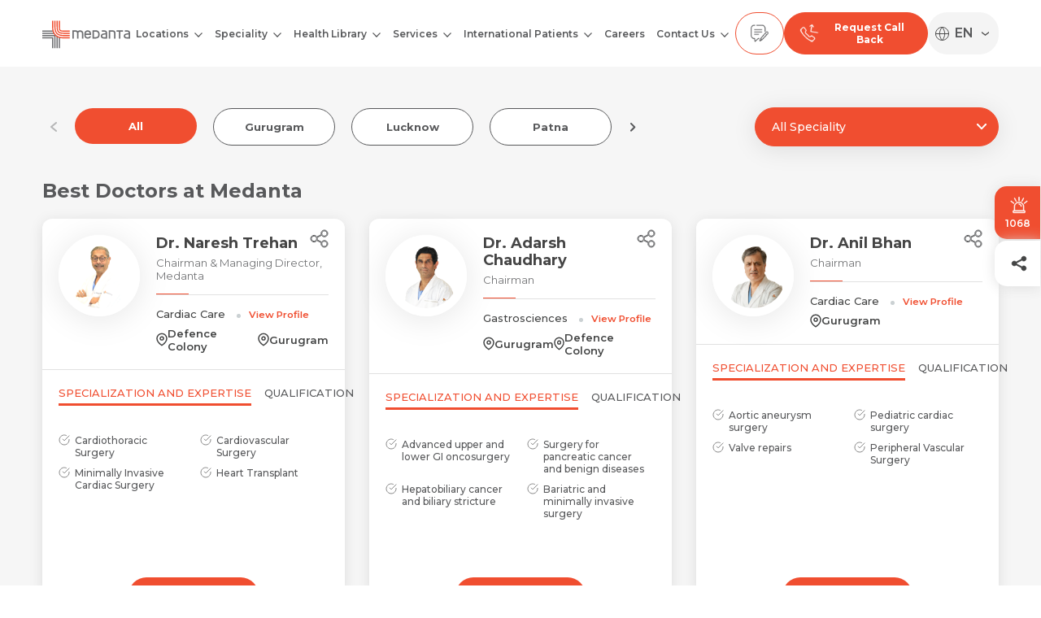

--- FILE ---
content_type: text/html; charset=UTF-8
request_url: https://www.medanta.org/doctor-listing
body_size: 47795
content:
<!DOCTYPE html>
<html lang="en">

<head>
  <meta charset="UTF-8">
  <meta http-equiv="X-UA-Compatible" content="IE=edge">
  
  <meta name="viewport" content="width=device-width, initial-scale=1.0, maximum-scale=3.0, user-scalable=1" />

  <title>Search for Expert Doctors &amp; Specialists Near You</title> 
      <meta name="robots" content="">
    <link rel="manifest" href="https://www.medanta.org/manifest.json">
    <meta name="theme-color" content="#000000">
    
    <meta name="apple-mobile-web-app-capable" content="yes">
    <meta name="apple-mobile-web-app-status-bar-style" content="black-translucent">
    <meta name="apple-mobile-web-app-title" content="Medanta">
    
  <link rel="alternate" hreflang="x-default" href="https://www.medanta.org/doctor-listing" /> 
  <link rel="alternate" hreflang="hi" href="https://www.medanta.org/hi/doctor-listing" />
  <link rel="alternate" hreflang="bn" href="https://www.medanta.org/bn/doctor-listing" /> 

  <link rel="shortcut icon" href="https://www.medanta.org/assets/images/icons/favicon.ico" type="image/x-icon">
  <link rel="icon" href="https://www.medanta.org/assets/images/icons/favicon.ico" type="image/x-icon">
  <!-- <link preload rel="stylesheet" href="https://fonts.googleapis.com/css2?family=Montserrat:wght@600&family=Oswald:wght@200&display=swap" as="style"> -->
  <link preload rel="stylesheet" href="https://cdnjs.cloudflare.com/ajax/libs/magnific-popup.js/1.1.0/magnific-popup.min.css" />
  <!-- <link preload rel="stylesheet" type="text/css" href="https://cdn.jsdelivr.net/npm/pikaday/css/pikaday.css"> -->
  <link preload rel="stylesheet" href="https://www.medanta.org/assets/css/animate.css?v=1.0" />
  <link preload rel="stylesheet" href="https://www.medanta.org/assets/css/slick.css?v=1.0" />
  <link preload rel="stylesheet" href="https://www.medanta.org/assets/css/style.css?v=4.0">
  <link preload rel="stylesheet" href="https://www.medanta.org/assets/css/common_components.css?v=2.0">

  

<style >[wire\:loading], [wire\:loading\.delay], [wire\:loading\.inline-block], [wire\:loading\.inline], [wire\:loading\.block], [wire\:loading\.flex], [wire\:loading\.table], [wire\:loading\.grid], [wire\:loading\.inline-flex] {display: none;}[wire\:loading\.delay\.shortest], [wire\:loading\.delay\.shorter], [wire\:loading\.delay\.short], [wire\:loading\.delay\.long], [wire\:loading\.delay\.longer], [wire\:loading\.delay\.longest] {display:none;}[wire\:offline] {display: none;}[wire\:dirty]:not(textarea):not(input):not(select) {display: none;}input:-webkit-autofill, select:-webkit-autofill, textarea:-webkit-autofill {animation-duration: 50000s;animation-name: livewireautofill;}@keyframes livewireautofill { from {} }</style>
    <meta name="description" content="Consult the best Doctor Available: Dr. Esha Gupta, Dr. Geetanjli Behl, Dr. Neha Gupta. Book an appointment online.">
    <meta name="keywords" content="">
    <link rel="default" href="https://www.medanta.org/doctor-listing" id="default-canonical-link" />

    <meta property="og:site_name" content="@Medanta">
    <meta property="og:title" content="Search for Expert Doctors &amp; Specialists Near You">
    <meta property="og:description" content="Consult the best Doctor Available: Dr. Esha Gupta, Dr. Geetanjli Behl, Dr. Neha Gupta. Book an appointment online.">
    <meta property="og:url" content="https://www.medanta.org/doctor-listing">
    <meta property="og:type" content="website">
    <meta property="og:image" content="https://www.medanta.org/assets/images/doctor-listing-banner.jpg">

    <meta name="twitter:card" content="summary_large_image" />
    <meta name="twitter:site" content="@Medanta">
    <meta name="twitter:title" content="Search for Expert Doctors &amp; Specialists Near You">
    <meta name="twitter:description" content="Consult the best Doctor Available: Dr. Esha Gupta, Dr. Geetanjli Behl, Dr. Neha Gupta. Book an appointment online.">
    <meta name="twitter:url" content="https://www.medanta.org/doctor-listing">
    <meta name="twitter:image" content="https://www.medanta.org/assets/images/doctor-listing-banner.jpg">
    <!--Og Scheama-->
            
        <!--End Og Schema -->




                    <link rel="canonical" href="https://www.medanta.org/doctor-listing" id="canonical-link" />
                            <link rel="next" href="https://www.medanta.org/doctor-listing?page=2" id="next-canonical-link" />
                            <link rel="prev" href="https://www.medanta.org/doctor-listing" id="prev-canonical-link" />
            

    <!-- Google tag (gtag.js) -->
      <script src="https://www.medanta.org/assets/js/gtag.js"></script>

    <!-- Google Tag Manager (No render-blocking) -->
      <script>
        function loadGTM() {
          var script = document.createElement("script");
          script.src = "https://www.googletagmanager.com/gtm.js?id=GTM-5CFH576";
          script.async = true;
          script.defer = true;
          document.head.appendChild(script);
        }

        window.addEventListener("scroll", loadGTM, { once: true });
        window.addEventListener("mousemove", loadGTM, { once: true });
        window.addEventListener("touchstart", loadGTM, { once: true });
      </script>

    <!-- Google Analytics (Loaded after user interaction) -->
      <script>
        function loadGA() {
          var script = document.createElement("script");
          script.src = "https://www.googletagmanager.com/gtag/js?id=G-5JMGQEEJM9";
          script.async = true;
          document.head.appendChild(script);

          script.onload = function () {
            window.dataLayer = window.dataLayer || [];
            function gtag(){ dataLayer.push(arguments); }
            gtag('js', new Date());
            gtag('config', 'G-5JMGQEEJM9', { 'anonymize_ip': true, 'send_page_view': false });
          };
        }

        window.addEventListener("scroll", loadGA, { once: true });
        window.addEventListener("mousemove", loadGA, { once: true });
        window.addEventListener("touchstart", loadGA, { once: true });
      </script>

    <!-- Google Site Verification -->
      <meta name="google-site-verification" content="BDsm9d29X5zYu8zkSzSuLrPS5_8B-e-o3UsaJi64cB0" /> 
      <!-- BEGIN SHAREAHOLIC CODE -->
    <link rel="preload" href="https://cdn.shareaholic.net/assets/pub/shareaholic.js" as="script" />

    <meta name="shareaholic:site_id" content="396c35bb292514c3c41302d18853fbd0" />
    <script data-cfasync="false" async src="https://cdn.shareaholic.net/assets/pub/shareaholic.js"></script>
    <!-- END SHAREAHOLIC CODE -->
    <style>
        .filter-header{
            display: flex;
            align-items: center;
            justify-content: space-between;
            flex-wrap: wrap;
        }
        .filter-header .speciality-filter {
            border-radius: 25px;
            padding: 3px 20px;
            padding-right: 35px;
            font-size: 15px;
            width: 300px;
            max-width: 100%;
            font-weight: 500;
            color: #58595B;
            height: 48px;
            border: 1px solid #E0E0E0;
            font-family: 'Montserrat', sans-serif;
            box-shadow: 0 4px 30px rgba(0, 0, 0, 0.1);
            appearance: none;
            background:#fff url(../../assets/images/icons/selectarrow-grey.png) no-repeat right center;
        }
        .doc-list-container{
            display: grid;
            grid-template-columns: repeat(3, minmax(0, 1fr));
            gap: 40px;
            margin-bottom: 40px;
        }
        .doc-card{
            margin-bottom: 30px;
        }

        .location-filter-slider{
            width: 740px;
            max-width:100%;
        }

        #Know-uss{border-bottom: 3px solid #f6f6f6;}
        @media screen and (max-width:1599px){

            .filter-header .speciality-filter{
                font-size: 14px;
            }

        }

        @media screen and (max-width:1399px){
        .doc-list-container{
            gap: 30px;
        }
        }
        @media screen and (max-width:1199px){
            .location-filter-slider{
                width:390px;
            }
        }
        @media screen and (max-width:991px){
            .doc-list-container{
            grid-template-columns: repeat(2, minmax(0, 1fr));
        }
        }
        @media screen and (max-width:767px){
            .doc-list-container{
                grid-template-columns: repeat(1, minmax(0, 1fr));
                margin-bottom: 30px;
            }
            .doc-card{
                margin-bottom: 25px;
            }
            .location-filter-slider{
                margin-bottom: 20px;
            }

            .filter-header .speciality-filter{
                font-size: 13px;
                margin:auto;
            }

            .selectfield-style{width: 100%;}
            .location-filter-slider .slick-arrow{left: -10px;}
            .filter-slider .slick-arrow.slick-next{right: -10px;}
            .location-filter-slider{padding-left: 10px;}
            #Know-uss{border-bottom: 0px;}
        }

    </style>

  <!----------CSS Start------------------------->
    <style>
      body {
        padding-top: 82px;
      }

      .site-header {
        height: 82px;
        position: fixed;
        top: 0;
        left: 0;
        right: 0;
        z-index: 999;
        background: #fff;
        padding: 15px 0;
      }
      .logo {
        margin-bottom: -3px;
        line-height: 0;
      }
      .logo svg {
        max-width: 100%;
      }

      .site-header nav .close-menu {
        width: 32px;
        height: 32px;
        border: 0;
        outline: 0;
        text-align: center;
        background-color: var(--primary);
        color: #fff;
        font-weight: 600;
        position: absolute;
        left: 300px;
        top: 10px;
        display: none;
      }

      .site-header nav ul {
        margin: 0;
        padding: 0;
        list-style: none;
      }

      nav {
        display: flex;
        justify-content: center;
      }

      .site-header nav .menu {
        display: flex;
      }

      .site-header nav .menu > li {
        font-size: 15px;
        font-weight: 600;
        color: var(--text);
        margin: 0 15px;
      }

      .site-header nav .menu > li a {
        display: block;
        white-space: nowrap;
        color: inherit;
        padding: 18px 0;
      }

      .site-header nav .menu li.has-submenu {
        position: relative;
        padding-right: 18px;
      }

      .site-header nav .menu > li.has-submenu ul {
        display: none;
        position: absolute;
        left: 0;
        top: 100%;
        border-radius: 15px;
        box-shadow: 0 4px 30px rgba(0, 0, 0, 0.14);
        background-color: #fff;
        padding: 10px 20px;
        z-index: 999;
        width: 280px;
      }

      .site-header nav .menu > li.has-submenu .open-dropdown,
      .site-header nav .menu > li.has-submenu .thirdopen-dropdown {
        position: absolute;
        right: 0;
        background: transparent;
        padding: 0;
        border: 0;
        outline: 0;
        top: 14px;
        width: 12px;
        height: 24px;
        text-align: center;
        cursor: pointer;
      }

      .site-header nav .menu > li.has-submenu .open-dropdown svg,
      .site-header nav .menu li.has-submenu .thirdopen-dropdown svg {
        width: 10px;
        height: auto;
      }

      .site-header nav .menu li.third-level .open-dropdown {
        top: 14px;
        pointer-events: none;
      }

      .site-header nav .menu li.third-level ul {
        left: 260px;
        top: 0;
        display: none;
        border-top-left-radius: 0;
      }

      .site-header nav .menu > li.has-submenu ul li a {
        color: var(--text);
        white-space: normal;
        padding: 10px 0;
      }

      /* .gtranslate_wrapper .gt_switcher_wrapper {
        right: 50px;
        left: auto !important;
        top: 95px !important;
        padding-right: 10px;
        position: relative;
      } */

      .gtranslate_wrapper .gt_switcher_wrapper select {
        padding: 5px 8px 5px 8px;
        border-radius: 40px;
        color: #4C4C4C;
        border: 0;
        background: transparent;
        font-family: Montserrat, sans-serif;
        font-weight: 600;
        /* border: 1px solid #4C4C4C; */
        border-radius: 40px;
        appearance: none;
      }

      .gtranslate_wrapper .gt_switcher_wrapper::after {
        content: "›";
        position: absolute;
        right: 20px;
        top: 50%;
        transform: translate(0, -50%) rotate(90deg);
        color: #4C4C4C;
        font-size: 24px;
        z-index: -1;
      }

      /*--New Css----*/
        #gtranslate_selector {
          text-indent: -9999px !important;
          overflow: hidden !important;
          width: 0px !important;
          padding: 0 !important;
          margin: 0 !important;
        }

        .lang-btn {
          display: flex;
          align-items: center;
          gap: 6px;
        }

        .lang-dropdown {
          display: none;
          list-style: none;
          padding: 0;
          margin: 0;
        }

        .language-selector.open .lang-dropdown {
          display: block;
        }

        .g-wrapper_translate {
          position: relative !important;
        }

        #gt-selected-short {
          position: absolute;
          right: 18px;      /* button ke andar align */
          top: 50%;
          transform: translateY(-50%);
          font-weight: 600;
          pointer-events: none;
          z-index: 10;     /* ensure visibility */
        }

        /* Hide the SELECTED option text when dropdown is CLOSED */
        .gtranslate_wrapper select option:checked {
          color: transparent !important;
        }

        /* Prevent select from shrinking */
        .gtranslate_wrapper select {
          color: transparent !important;
        }

        /* When dropdown opens, show options normally */
        .gtranslate_wrapper select:focus option {
          color: #000 !important;
        }
      
      /*-- New Css end --*/

      @media screen and (min-width: 1200px) {
        .site-header nav .menu > li.has-submenu ul li a:hover,
        .site-header nav .menu > li:hover a {
          color: var(--primary);
        }

        .site-header nav .menu > li.has-submenu:hover > ul,
        .site-header nav .menu li.third-level:hover > ul {
          display: block;
        }

        .site-header nav .menu li.third-level .open-dropdown,
        .site-header nav .menu li.third-level .thirdopen-dropdown {
          transform: rotate(-90deg);
          top: 14px;
        }

        .site-header nav .menu li.third-level ul:before {
          left: -40px;
          top: 0;
          width: 40px;
          content: "";
          position: absolute;
          height: 100%;
        }

        .site-header nav .menu li.third-level ul li.third-level ul {
          left: auto;
          top: 0px;
          border-top-left-radius: 15px;
          right: 100%;
        }
      }

      .site-header nav .menu > li.has-submenu ul li {
        border-bottom: 1px solid rgba(88, 89, 91, 0.5);
      }

      .site-header nav .menu > li.has-submenu ul li:last-child {
        border-bottom: 0;
      }

      .site-header nav .menu > li.has-submenu ul li a {
        display: flex;
        align-items: center;
        gap: 10px;
        min-height: 50px;
      }

      .site-header nav .menu > li.has-submenu ul li a .icon {
        width: 26px;
        flex: 0 0 26px;
      }

      .header-contact-number {
        display: flex;
        gap: 10px;
      }

      .header-contact-number a.whatsapp-btn {
        display: none;
      }

      .header-contact-number a {
        font-weight: 700;
        display: flex;
        padding: 10px 18px;
        background-color: var(--primary);
        border-radius: 40px;
        border: 1px solid var(--primary);
        color: #58595b;
        justify-content: center;
        align-items: center;
        text-align: center;
      }

      .header-contact-number a img {
        width: 24px;
        height: 24px;
        margin: auto;
      }
      .header-contact-number a.whatsapp-btn img,
      .header-contact-number a.feedback-btn img,
      .header-contact-number a.emergency-btn img {
        display: block;
      }
      .header-contact-number a .txt {
        display: none;
        font-size: 10px;
      }
      .header-contact-number .reqcallback-btn span {
        font-size: 12px;
        color: #fff;
        margin-left: 10px;
      }

      .header-contact-number a.feedback-btn,
      .header-contact-number a.emergency-btn {
        background-color: transparent;
      }

      .chatbot-waiting {
        position: fixed;
        left: 0;
        top: 0;
        width: 100%;
        height: 100%;
        z-index: 9999;
        background: rgba(255, 255, 255, 0.85)
          url(../../../assets/images/icons/loading.svg) no-repeat center center;
        background-size: 60px auto;
      }

      #sendResumModal .frm-holder .theme-button {
        width: 100%;
        display: block;
      }

      @media screen and (min-width: 1200px) {
        .header-contact-number a.contact-btn,
        .header-contact-number a.emergency-btn {
          display: none;
        }
      }

      @media screen and (min-width: 1820px) {
        .header-contact-number a .txt {
          display: block;
          margin-left: 5px;
          font-size: 12px;
        }
        .header-contact-number a.reqcallback-btn {
          color: #fff;
        }
      }

      @media screen and (max-width: 1699px) {
        .site-header nav .menu > li {
          margin: 0 10px;
        }
      }

      @media screen and (max-width: 1599px) {
        .site-header nav .menu > li {
          font-size: 14px;
        }
        .site-header nav .menu li.third-level .open-dropdown,
        .site-header nav .menu li.third-level .thirdopen-dropdown {
          top: 14px;
        }
      }

      @media screen and (max-width: 1399px) {
        .logo {
          width: 115px;
        }
        .site-header nav .menu > li {
          font-size: 12px;
          margin: 0 7px;
        }
        .site-header nav .menu li.third-level .open-dropdown,
        .site-header nav .menu li.third-level .thirdopen-dropdown {
          top: 12px;
        }
      }

      @media screen and (max-width: 1199px) {
        body {
          padding-top: 62px;
        }

        .site-header {
          border-bottom: 1px solid #d9d9d9;
          padding: 7px 0;
          height: 62px;
        }
        .site-header nav {
          display: none;
          position: fixed;
          left: 0;
          top: 62px;
          right: 0;
          bottom: 76px;
          z-index: 999;
          background-color: #fff;
          overflow: auto;
        }

        .site-header nav.is-opened {
          display: block;
        }

        .site-header nav .close-menu {
          display: block;
        }

        .site-header nav .menu > li.has-submenu ul li.active > a,
        .site-header nav .menu > li.active > a {
          color: var(--primary);
        }

        .site-header nav .menu > li.has-submenu.active > ul {
          display: block;
        }

        .site-header nav .menu > li.has-submenu.active li.third-level ul {
          display: none;
        }

        .site-header nav .menu > li.has-submenu.active li.third-level.active ul {
          display: block;
        }

        .site-header nav .menu > li.has-submenu.active li.third-level ul {
          display: none;
        }

        .site-header nav .menu > li.has-submenu.active li.third-level.active ul {
          display: block;
        }

        .site-header
          nav
          .menu
          > li.has-submenu.active
          li.third-level
          ul
          li.third-level
          ul {
          display: none;
        }

        .site-header
          nav
          .menu
          > li.has-submenu.active
          li.third-level.active
          ul
          li.third-level.active
          ul {
          display: block;
        }

        .site-header
          nav
          .menu
          > li.has-submenu.active
          li.third-level.active
          ul
          li.third-level.active
          ul
          li.third-level
          ul {
          display: none;
        }
        .site-header
          nav
          .menu
          > li.has-submenu.active
          li.third-level.active
          ul
          li.third-level.active
          ul
          li.third-level.active
          ul {
          display: block;
        }

        .site-header nav .menu {
          display: block;
          padding: 5px 20px;
          overflow: auto;
        }

        .site-header nav .menu > li {
          margin: 0;
          font-size: 13px;
          border-bottom: 1px solid #dadada;
        }

        .site-header nav .menu li.has-submenu {
          padding-right: 0;
        }
        .site-header nav .menu li.has-submenu a.open-submenu {
          padding-right: 30px;
        }

        nav .menu > li a {
          padding: 16px 0;
        }

        nav .menu > li.has-submenu .open-dropdown {
          top: 12px;
          pointer-events: none;
        }

        nav .menu > li.has-submenu.active > .open-dropdown svg path,
        nav li.third-level.active > .open-dropdown svg path {
          stroke: var(--primary);
        }

        .site-header nav .menu > li.has-submenu ul {
          position: static;
          width: auto;
          box-shadow: none;
          margin-bottom: 15px;
          padding: 0;
        }
        .site-header nav .menu > li.has-submenu.active ul {
          display: block;
        }

        .site-header nav .menu > li.has-submenu ul li a .icon {
          width: 32px;
          flex: 0 0 32px;
        }
        .header-contact-number a {
          padding: 10px 15px;
        }

        .header-contact-number a.reqcallback-btn {
          display: none;
        }
      }


      @media screen and (max-width: 767px) {
        .header-contact-number {
          gap: 0;
        }
        .header-contact-number a.whatsapp-btn {
          display: block;
        }
        .header-contact-number a.feedback-btn {
          display: none;
        }
        .site-header {
          padding: 10px 0 7px 0;
        }

        .header-contact-number a {
          background-color: transparent;
          border: 0;
          display: block;
          padding: 0;
          margin-left: 15px;
          text-align: center;
        }
        .header-contact-number a .txt {
          display: block;
        }
        .header-contact-number a img {
          margin-bottom: 5px;
        }
        .logo {
          width: 100px;
        }

        .cookies {
          flex-wrap: wrap;
        }
        .cookies p {
          margin: 0 0 15px;
          width: 100%;
        }
        .cookies .list-details {
          justify-content: center;
          width: 100%;
        }

        .header-contact-number a{width: auto; margin: 0 auto;}
        .header-contact-number a.emergency-btn{width: 70px;}


        .emergency-txt-grp {
          display: flex;
          justify-content: center;
          align-items: center;
        }

        .flip-box {
          width: 100px;
          height: 24px;
          perspective: 1000px;
        }

        .flipper {
          width: 100%;
          height: 100%;
          position: relative;
          transform-style: preserve-3d;
          animation: rotateText 4s infinite linear;
        }

        .flip-text {
          position: absolute;
          width: 100%;
          height: 100%;
          backface-visibility: hidden;
          display: flex;
          justify-content: center;
          align-items: center;
          color: #f04e30;
          font-size: 10px;
          margin-top: -5px;
        }

        .front {
          transform: rotateY(0deg);
        }

        .back {
          transform: rotateY(180deg);
        }

        @keyframes rotateText {
          0% {
            transform: rotateY(0deg);
          }
          50% {
            transform: rotateY(180deg);
          }
          100% {
            transform: rotateY(360deg);
          }
        }

        .gtranslate_wrapper .gt_switcher_wrapper {
          top: 75px !important;
          right: 10px;
        }


      }

    .emergency-btn-box-mb {
        display: none !important;
        flex-direction: column;
        align-items: center;
        justify-content: center;
        gap: 0px;
        text-decoration: none;
        width: 70px;
    }

    @keyframes flipLoop {
        0% {
            transform: rotateY(0deg);
        }

        45% {
            transform: rotateY(0deg);
        }

        50% {
            transform: rotateY(180deg);
        }

        95% {
            transform: rotateY(180deg);
        }

        100% {
            transform: rotateY(360deg);
        }
    }

    .emergency-side {
        position: absolute;
        width: 100%;
        height: 100%;
        display: flex;
        align-items: center;
        justify-content: center;
        border-radius: 10px;
        gap: 0px;
        flex-direction: column;
        backface-visibility: hidden;
        -webkit-backface-visibility: hidden;
    }

    .emergency-side.emergency-front {
        background-color: #ffffff;
        border: 1px solid #EE4F39;
    }

    .emergency-side.emergency-front .emergency-text {
        color: #58595B;
        font-size: 12px;
        font-weight: 700;
    }

    .emergency-side.emergency-back {
        background-color: #EE4F39;
        font-size: 12px;
        font-weight: 700;
        transform: rotateY(180deg);
    }

    .emergency-side.emergency-back .emergency-text {
        color: #FFFFFF;
    }

    .emergency-svg-wrapper {
        position: relative;
        display: flex;
        align-items: center;
        justify-content: center;
        width: 24px;
        height: 24px;
    }

  .emergency-svg-wrapper::after {
        content: "";
        position: absolute;
        top: 50%;
        left: 50%;
        width: 100%;
        height: 100%;
        background-color: #e9493093;
        border-radius: 50%;
        transform: translate(-50%, -50%);
        animation: pulse-scale 2s infinite;
        z-index: 0;
    }

    .emergency-svg-wrapper svg {
        /* animation: svg-vibrate 2s infinite; */
        position: relative;
        z-index: 1;
    }

    @keyframes pulse-scale {
        0% {
            transform: translate(-50%, -50%) scale(1);
            opacity: 0.7;
        }

        50% {
            transform: translate(-50%, -50%) scale(1.3);
            opacity: 0.4;
        }

        100% {
            transform: translate(-50%, -50%) scale(1);
            opacity: 0.7;
        }
    }

    @keyframes svg-vibrate {
        0% {
            transform: translateY(0);
        }

        50% {
            transform: translateY(1px);
        }

        100% {
            transform: translateY(0);
        }
    }

    .emergency-info-box span {
        font-size: 10px;
        color: #58595B;
        position: absolute;
        left: 50%;
        transform: translateX(-50%);
        backface-visibility: hidden;
        -webkit-backface-visibility: hidden;
    }

    .emergency-info-box {
        position: relative;
        height: 20px;
        display: flex;
        align-items: center;
        justify-content: center;
        perspective: 1000px;
        transform-style: preserve-3d;
    }

    .emergency-info-box .emergency-number {
        animation: blink1 5s infinite;
    }

    .emergency-info-box .emergency-back {
        transform: rotateY(180deg);
    }

    .emergency-info-box .emergency-text {
        animation: blink2 5s infinite;
        transform: translateX(-50%) rotateY(180deg);
    }

    @keyframes blink1 {
        0% {
            transform: translateX(-50%) rotateY(0deg);
            opacity: 1;
        }

        40% {
            transform: translateX(-50%) rotateY(0deg);
            opacity: 1;
        }

        50% {
            transform: translateX(-50%) rotateY(90deg);
            opacity: 0;
        }

        51% {
            transform: translateX(-50%) rotateY(270deg);
            opacity: 0;
        }

        100% {
            transform: translateX(-50%) rotateY(360deg);
            opacity: 0;
        }
    }

    @keyframes blink2 {
        0% {
            transform: translateX(-50%) rotateY(180deg);
            opacity: 0;
        }

        49% {
            transform: translateX(-50%) rotateY(180deg);
            opacity: 0;
        }

        50% {
            transform: translateX(-50%) rotateY(270deg);
            opacity: 0;
        }

        51% {
            transform: translateX(-50%) rotateY(360deg);
            opacity: 1;
        }

        90% {
            transform: translateX(-50%) rotateY(360deg);
            opacity: 1;
        }

        100% {
            transform: translateX(-50%) rotateY(540deg);
            opacity: 0;
        }
    }

    @media screen and (max-width:767px) {
        .header-contact-number a.emergency-btn-box-mb {
            display: flex !important;
            width: 80px;
        }
    }
    </style>
  <!----------CSS End------------------------->

  <style >[wire\:loading], [wire\:loading\.delay], [wire\:loading\.inline-block], [wire\:loading\.inline], [wire\:loading\.block], [wire\:loading\.flex], [wire\:loading\.table], [wire\:loading\.grid], [wire\:loading\.inline-flex] {display: none;}[wire\:loading\.delay\.shortest], [wire\:loading\.delay\.shorter], [wire\:loading\.delay\.short], [wire\:loading\.delay\.long], [wire\:loading\.delay\.longer], [wire\:loading\.delay\.longest] {display:none;}[wire\:offline] {display: none;}[wire\:dirty]:not(textarea):not(input):not(select) {display: none;}input:-webkit-autofill, select:-webkit-autofill, textarea:-webkit-autofill {animation-duration: 50000s;animation-name: livewireautofill;}@keyframes livewireautofill { from {} }</style>
</head>

<body>
  <div id="medantaLoader">

    <!--  -->
    <svg width="30" height="30" viewBox="0 0 41 41" fill="none" xmlns="https://www.w3.org/2000/svg">
        <path d="M0 24.503H16.2199V40.7142H14.5326V26.1903H0V24.503ZM22.877 40.7142V23.6663L21.1896 22.8191V40.7142H22.877ZM26.2064 24.8063L24.519 24.435V40.7142H26.2064V24.8063ZM19.5476 40.7142V21.1614H0V22.8487H17.8602V40.7125H19.5476V40.7142ZM18.1391 19.5106L17.461 18.7332L16.9747 17.8233H0V19.5106H18.1391ZM16.0979 16.1708L15.6482 15.3271L15.5192 14.4834H0V16.1708H16.0979Z" fill="#6D6E71"/>
        <path d="M40.7349 26.1192H30.1296C25.5155 26.1192 21.6056 24.648 18.8236 21.8677C16.167 19.2112 14.7063 15.5244 14.5808 11.1753L14.5703 9.71976C14.5703 7.56698 14.5721 1.88957 14.5721 0.00174314H16.2594V10.5617C16.2594 14.7208 17.5581 18.2158 20.0159 20.6719C22.4755 23.1297 25.9705 24.4301 30.1279 24.4301H40.7331V26.1175L40.7349 26.1192ZM31.4003 21.1147C30.154 21.1147 28.892 21.0136 27.6613 20.8044C25.7247 20.4732 23.7724 19.7376 22.3604 18.3291C22.2384 18.2071 22.1199 18.0799 22.0083 17.9491C20.5946 16.3141 19.9845 14.1055 19.7422 11.9998C19.6394 11.1021 19.5766 10.1974 19.5749 9.29443C19.5749 9.25957 19.5749 9.22296 19.5749 9.18287V0H17.8893V9.29443C17.8893 10.1887 17.9485 11.0829 18.0427 11.9702C18.271 14.1386 18.8166 16.3175 20.0438 18.1513C20.3732 18.6429 20.748 19.1031 21.1664 19.5214C22.6445 20.9996 24.6248 21.8363 26.6311 22.3157C28.172 22.6835 29.8176 22.802 31.4003 22.802H40.7349V21.1147H31.4003ZM30.1296 14.4838C28.6026 14.4838 27.623 14.2171 27.0495 13.6418C26.476 13.0683 26.2075 12.0887 26.2075 10.5617V0H24.5202V10.5617C24.5202 12.5663 24.9455 13.9242 25.8572 14.8341C26.7671 15.7458 28.125 16.1711 30.1296 16.1711H40.7349V14.4838H30.1296ZM32.6694 17.7992C32.5177 17.7992 32.366 17.7975 32.2144 17.7922C30.6072 17.7556 28.9983 17.7504 27.4295 17.4018C27.0564 17.3199 26.6904 17.2135 26.333 17.0723C25.7316 16.8353 25.1616 16.4413 24.7049 15.9829C24.3232 15.6011 23.9327 15.0416 23.7079 14.5517C23.5022 14.1055 23.3244 13.6505 23.218 13.1712C23.1047 12.6569 23.0263 12.1445 22.9635 11.6233C22.8241 10.4013 22.8903 9.25434 22.8903 8.02542V0H21.203V7.18349L21.2169 8.6913C21.2361 9.42168 21.2657 10.1521 21.3128 10.8824C21.3372 11.2485 21.3651 11.6163 21.4104 11.9824C21.5307 12.9899 21.7172 14.0009 22.0902 14.9579C22.411 15.7841 22.8816 16.5511 23.5126 17.1804C24.0826 17.7522 24.7694 18.1949 25.5103 18.5104C26.4394 18.9079 27.5009 19.1101 28.498 19.2547C29.2127 19.3576 29.9378 19.3925 30.6578 19.4256C31.3271 19.4569 32 19.4901 32.6711 19.4901H40.7349V17.8027H32.6711L32.6694 17.7992Z" fill="#F04E30"/>
    </svg>
    <!-- <img src="assets/images/logo-icon.png" alt="Medanta"> -->
</div>

  <style>
    .sticky-btn-fixed{padding: 12px; top: 35%;}
    .sticky-btn-fixed a{text-align: center;}
    .sticky-btn-fixed a span{color: #fff; font-size: 12px; font-weight: 600; display: block; text-align: center;}
</style>
<div class="sticky-btn-fixed">
    <a href="tel:1068">
<svg width="29" height="28" viewBox="0 0 29 28" fill="none" xmlns="https://www.w3.org/2000/svg">
            <path d="M23.347 22.9246H22.4567V16.9333C22.4567 15.8775 22.2462 14.8529 21.8312 13.8881C21.6317 13.4245 21.3848 12.9773 21.0974 12.5591C20.8128 12.1449 20.486 11.7555 20.126 11.4016C19.766 11.0478 19.3699 10.7265 18.9487 10.4467C18.5232 10.1641 18.0684 9.92143 17.5968 9.72531C16.6155 9.31726 15.5732 9.11035 14.4992 9.11035C13.4252 9.11035 12.383 9.31726 11.4016 9.72531C10.93 9.92143 10.4752 10.1641 10.0497 10.4467C9.62845 10.7265 9.23234 11.0478 8.87238 11.4016C8.51242 11.7555 8.1856 12.1449 7.901 12.5591C7.6136 12.9773 7.36672 13.4245 7.16723 13.8881C6.75216 14.8528 6.5417 15.8775 6.5417 16.9333V22.9246H5.65148C5.07845 22.9246 4.6123 23.3829 4.6123 23.9462V25.8042C4.6123 26.3675 5.07845 26.8258 5.65148 26.8258H23.347C23.92 26.8258 24.3861 26.3675 24.3861 25.8042V23.9462C24.3861 23.3829 23.92 22.9246 23.347 22.9246ZM7.5647 16.9333C7.5647 13.1742 10.6755 10.1161 14.4992 10.1161C18.3229 10.1161 21.4337 13.1743 21.4337 16.9333V22.9246H7.5647V16.9333ZM23.3631 25.8042C23.3631 25.813 23.3559 25.8201 23.347 25.8201H5.65148C5.64254 25.8201 5.63531 25.813 5.63531 25.8042V23.9462C5.63531 23.9374 5.64254 23.9303 5.65148 23.9303H23.347C23.3559 23.9303 23.3631 23.9374 23.3631 23.9462V25.8042Z" fill="#444545" stroke="#444545" stroke-width="0.8"/>
            <path d="M14.5011 1H14.5011C14.2189 1 13.9902 1.22484 13.9902 1.50219V7.1258C13.9902 7.40315 14.2189 7.62798 14.5011 7.62798H14.5011C14.7832 7.62798 15.0119 7.40315 15.0119 7.1258V1.50219C15.0119 1.22484 14.7832 1 14.5011 1Z" fill="#444545" stroke="#444545" stroke-width="0.8"/>
            <path d="M9.32502 8.41559C9.44867 8.66487 9.75455 8.76839 10.0081 8.64683C10.2617 8.52521 10.367 8.22457 10.2433 7.97528L7.73574 2.92084C7.61209 2.67156 7.30622 2.56804 7.05265 2.68959C6.79908 2.81122 6.69377 3.11186 6.81742 3.36114L9.32502 8.41552V8.41559Z" fill="#444545" stroke="#444545" stroke-width="0.8"/>
            <path d="M6.42107 11.6535C6.59478 11.4349 6.55536 11.1193 6.33303 10.9486L1.82538 7.48637C1.60305 7.3156 1.28203 7.35436 1.10832 7.57293C0.934616 7.79151 0.974035 8.1071 1.19637 8.27787L5.70394 11.7401C5.92628 11.9108 6.2473 11.8721 6.421 11.6535H6.42107Z" fill="#444545" stroke="#444545" stroke-width="0.8"/>
            <path d="M18.9919 8.6468C19.2454 8.76842 19.5513 8.66483 19.675 8.41555L22.1825 3.36117C22.3063 3.11189 22.2009 2.81118 21.9473 2.68962C21.6938 2.568 21.3879 2.67159 21.2642 2.92087L18.7566 7.97525C18.633 8.22453 18.7383 8.52524 18.9919 8.6468Z" fill="#444545" stroke="#444545" stroke-width="0.8"/>
            <path d="M27.8934 7.57293C27.7197 7.35436 27.3987 7.3156 27.1764 7.48637L22.6688 10.9486C22.4464 11.1193 22.407 11.4349 22.5807 11.6535C22.7544 11.8721 23.0755 11.9108 23.2978 11.7401L27.8054 8.27787C28.0277 8.1071 28.0671 7.79151 27.8934 7.57293Z" fill="#444545" stroke="#444545" stroke-width="0.8"/>
            <path d="M17.2176 13.3724C16.8244 12.9792 16.3662 12.6704 15.8558 12.4548C15.3273 12.2314 14.766 12.1182 14.1874 12.1182C13.9221 12.1182 13.707 12.3333 13.707 12.5986C13.707 12.8639 13.9221 13.079 14.1874 13.079C16.0201 13.079 17.511 14.5699 17.511 16.4026C17.511 16.6679 17.7261 16.883 17.9914 16.883C18.2567 16.883 18.4718 16.6679 18.4718 16.4026C18.4718 15.824 18.3586 15.2627 18.1352 14.7342C17.9196 14.2238 17.6108 13.7656 17.2176 13.3724Z" fill="#444545" stroke="#444545" stroke-width="0.8"/>
            </svg>
            <span>1068</span>
            </a>
</div>
<div class="sticky-btn">
    <svg xmlns="https://www.w3.org/2000/svg" xmlns:xlink="https://www.w3.org/1999/xlink" viewBox="0,0,256,256" width="30px" height="30px"><g fill="#ffffff" fill-rule="nonzero" stroke="none" stroke-width="1" stroke-linecap="butt" stroke-linejoin="miter" stroke-miterlimit="10" stroke-dasharray="" stroke-dashoffset="0" font-family="none" font-weight="none" font-size="none" text-anchor="none" style="mix-blend-mode: normal"><g transform="scale(8.53333,8.53333)"><path d="M23,3c-2.20914,0 -4,1.79086 -4,4c0.00178,0.28117 0.03321,0.56136 0.09375,0.83594l-9.08203,4.54102c-0.75785,-0.87251 -1.85604,-1.3746 -3.01172,-1.37695c-2.20914,0 -4,1.79086 -4,4c0,2.20914 1.79086,4 4,4c1.15606,-0.0013 2.25501,-0.5027 3.01367,-1.375l9.07617,4.53906c-0.05923,0.27472 -0.08934,0.55491 -0.08984,0.83594c0,2.20914 1.79086,4 4,4c2.20914,0 4,-1.79086 4,-4c0,-2.20914 -1.79086,-4 -4,-4c-1.15606,0.0013 -2.25501,0.5027 -3.01367,1.375l-9.07617,-4.53906c0.05923,-0.27472 0.08934,-0.55491 0.08984,-0.83594c-0.00192,-0.28051 -0.03334,-0.56005 -0.09375,-0.83398l9.08203,-4.54102c0.75821,0.87178 1.85635,1.37313 3.01172,1.375c2.20914,0 4,-1.79086 4,-4c0,-2.20914 -1.79086,-4 -4,-4z"></path></g></g></svg>
</div>

<div class="sticky-icon">
    <!-- <a href="tel:1068" class="sos active" >
        <span><svg width="29" height="28" viewBox="0 0 29 28" fill="none" xmlns="https://www.w3.org/2000/svg">
            <path d="M23.347 22.9246H22.4567V16.9333C22.4567 15.8775 22.2462 14.8529 21.8312 13.8881C21.6317 13.4245 21.3848 12.9773 21.0974 12.5591C20.8128 12.1449 20.486 11.7555 20.126 11.4016C19.766 11.0478 19.3699 10.7265 18.9487 10.4467C18.5232 10.1641 18.0684 9.92143 17.5968 9.72531C16.6155 9.31726 15.5732 9.11035 14.4992 9.11035C13.4252 9.11035 12.383 9.31726 11.4016 9.72531C10.93 9.92143 10.4752 10.1641 10.0497 10.4467C9.62845 10.7265 9.23234 11.0478 8.87238 11.4016C8.51242 11.7555 8.1856 12.1449 7.901 12.5591C7.6136 12.9773 7.36672 13.4245 7.16723 13.8881C6.75216 14.8528 6.5417 15.8775 6.5417 16.9333V22.9246H5.65148C5.07845 22.9246 4.6123 23.3829 4.6123 23.9462V25.8042C4.6123 26.3675 5.07845 26.8258 5.65148 26.8258H23.347C23.92 26.8258 24.3861 26.3675 24.3861 25.8042V23.9462C24.3861 23.3829 23.92 22.9246 23.347 22.9246ZM7.5647 16.9333C7.5647 13.1742 10.6755 10.1161 14.4992 10.1161C18.3229 10.1161 21.4337 13.1743 21.4337 16.9333V22.9246H7.5647V16.9333ZM23.3631 25.8042C23.3631 25.813 23.3559 25.8201 23.347 25.8201H5.65148C5.64254 25.8201 5.63531 25.813 5.63531 25.8042V23.9462C5.63531 23.9374 5.64254 23.9303 5.65148 23.9303H23.347C23.3559 23.9303 23.3631 23.9374 23.3631 23.9462V25.8042Z" fill="#444545" stroke="#444545" stroke-width="0.8"/>
            <path d="M14.5011 1H14.5011C14.2189 1 13.9902 1.22484 13.9902 1.50219V7.1258C13.9902 7.40315 14.2189 7.62798 14.5011 7.62798H14.5011C14.7832 7.62798 15.0119 7.40315 15.0119 7.1258V1.50219C15.0119 1.22484 14.7832 1 14.5011 1Z" fill="#444545" stroke="#444545" stroke-width="0.8"/>
            <path d="M9.32502 8.41559C9.44867 8.66487 9.75455 8.76839 10.0081 8.64683C10.2617 8.52521 10.367 8.22457 10.2433 7.97528L7.73574 2.92084C7.61209 2.67156 7.30622 2.56804 7.05265 2.68959C6.79908 2.81122 6.69377 3.11186 6.81742 3.36114L9.32502 8.41552V8.41559Z" fill="#444545" stroke="#444545" stroke-width="0.8"/>
            <path d="M6.42107 11.6535C6.59478 11.4349 6.55536 11.1193 6.33303 10.9486L1.82538 7.48637C1.60305 7.3156 1.28203 7.35436 1.10832 7.57293C0.934616 7.79151 0.974035 8.1071 1.19637 8.27787L5.70394 11.7401C5.92628 11.9108 6.2473 11.8721 6.421 11.6535H6.42107Z" fill="#444545" stroke="#444545" stroke-width="0.8"/>
            <path d="M18.9919 8.6468C19.2454 8.76842 19.5513 8.66483 19.675 8.41555L22.1825 3.36117C22.3063 3.11189 22.2009 2.81118 21.9473 2.68962C21.6938 2.568 21.3879 2.67159 21.2642 2.92087L18.7566 7.97525C18.633 8.22453 18.7383 8.52524 18.9919 8.6468Z" fill="#444545" stroke="#444545" stroke-width="0.8"/>
            <path d="M27.8934 7.57293C27.7197 7.35436 27.3987 7.3156 27.1764 7.48637L22.6688 10.9486C22.4464 11.1193 22.407 11.4349 22.5807 11.6535C22.7544 11.8721 23.0755 11.9108 23.2978 11.7401L27.8054 8.27787C28.0277 8.1071 28.0671 7.79151 27.8934 7.57293Z" fill="#444545" stroke="#444545" stroke-width="0.8"/>
            <path d="M17.2176 13.3724C16.8244 12.9792 16.3662 12.6704 15.8558 12.4548C15.3273 12.2314 14.766 12.1182 14.1874 12.1182C13.9221 12.1182 13.707 12.3333 13.707 12.5986C13.707 12.8639 13.9221 13.079 14.1874 13.079C16.0201 13.079 17.511 14.5699 17.511 16.4026C17.511 16.6679 17.7261 16.883 17.9914 16.883C18.2567 16.883 18.4718 16.6679 18.4718 16.4026C18.4718 15.824 18.3586 15.2627 18.1352 14.7342C17.9196 14.2238 17.6108 13.7656 17.2176 13.3724Z" fill="#444545" stroke="#444545" stroke-width="0.8"/>
            </svg></span>
        SOS
    </a> -->
    <a href="https://www.facebook.com/medanta/" class="Facebook" target="_blank">
        <svg width="24" height="24" viewBox="0 0 24 24" fill="none" xmlns="https://www.w3.org/2000/svg">
        <path d="M12 1C9.82441 1 7.69767 1.64514 5.88873 2.85383C4.07979 4.06253 2.66989 5.78049 1.83733 7.79048C1.00477 9.80047 0.78693 12.0122 1.21137 14.146C1.6358 16.2798 2.68345 18.2398 4.22183 19.7782C5.76021 21.3165 7.72022 22.3642 9.85401 22.7886C11.9878 23.2131 14.1995 22.9952 16.2095 22.1627C18.2195 21.3301 19.9375 19.9202 21.1462 18.1113C22.3549 16.3023 23 14.1756 23 12C22.9966 9.08367 21.8365 6.28777 19.7744 4.22561C17.7122 2.16345 14.9163 1.00342 12 1ZM12.6471 21.6843V14.3725H15.451C15.6226 14.3725 15.7872 14.3044 15.9085 14.183C16.0299 14.0617 16.098 13.8971 16.098 13.7255C16.098 13.5539 16.0299 13.3893 15.9085 13.2679C15.7872 13.1466 15.6226 13.0784 15.451 13.0784H12.6471V10.2745C12.6471 9.75968 12.8516 9.26593 13.2156 8.90189C13.5797 8.53785 14.0734 8.33333 14.5882 8.33333H16.3137C16.4853 8.33333 16.6499 8.26516 16.7713 8.14381C16.8926 8.02247 16.9608 7.85788 16.9608 7.68627C16.9608 7.51466 16.8926 7.35008 16.7713 7.22873C16.6499 7.10739 16.4853 7.03921 16.3137 7.03921H14.5882C13.7302 7.03921 12.9073 7.38007 12.3005 7.98681C11.6938 8.59355 11.3529 9.41645 11.3529 10.2745V13.0784H8.54902C8.37741 13.0784 8.21283 13.1466 8.09148 13.2679C7.97014 13.3893 7.90196 13.5539 7.90196 13.7255C7.90196 13.8971 7.97014 14.0617 8.09148 14.183C8.21283 14.3044 8.37741 14.3725 8.54902 14.3725H11.3529V21.6843C8.84044 21.5164 6.49152 20.3787 4.80223 18.5113C3.11295 16.6439 2.21554 14.193 2.29952 11.6763C2.38351 9.1596 3.44231 6.77405 5.25233 5.02342C7.06235 3.27279 9.48189 2.29414 12 2.29414C14.5181 2.29414 16.9377 3.27279 18.7477 5.02342C20.5577 6.77405 21.6165 9.1596 21.7005 11.6763C21.7845 14.193 20.8871 16.6439 19.1978 18.5113C17.5085 20.3787 15.1596 21.5164 12.6471 21.6843Z" fill="#444545" stroke="#444545" stroke-width="0.5"/>
        </svg>

        Facebook
    </a>
    <a href="https://twitter.com/medanta" class="Google" target="_blank">
    <svg width="24" height="22" viewBox="0 0 24 22" fill="none" xmlns="https://www.w3.org/2000/svg">
<path d="M0.785947 0.236816L9.66598 12.11L0.72998 21.7636H2.74127L10.5649 13.3116L16.8859 21.7636H23.73L14.3501 9.2226L22.6678 0.236816H20.6565L13.4516 8.02069L7.62998 0.236816H0.785947ZM3.74364 1.71817H6.88776L20.7719 20.2822H17.6278L3.74364 1.71817Z" fill="#444545"/>

        Twitter
    </a>
    <a href="https://www.instagram.com/medanta/?hl=en" class="Google pathfill" target="_blank">
        <svg width="20" height="20" viewBox="0 0 23 23" fill="none" xmlns="https://www.w3.org/2000/svg">
            <path d="M22 18.2941C22 20.3324 20.3324 22 18.2941 22H4.70588C2.66765 22 1 20.3324 1 18.2941V4.70588C1 2.66765 2.66765 1 4.70588 1H18.2941C20.3324 1 22 2.66765 22 4.70588V18.2941Z" stroke="#444545" stroke-width="1.5" stroke-miterlimit="10"/>
            <path d="M11.5 17C14.5376 17 17 14.5376 17 11.5C17 8.46243 14.5376 6 11.5 6C8.46243 6 6 8.46243 6 11.5C6 14.5376 8.46243 17 11.5 17Z" stroke="#444545" stroke-width="1.5" stroke-miterlimit="10"/>
            <path d="M18 6C18.5523 6 19 5.55228 19 5C19 4.44772 18.5523 4 18 4C17.4477 4 17 4.44772 17 5C17 5.55228 17.4477 6 18 6Z" stroke="#444545" stroke-width="1.5" stroke-miterlimit="10"/>
            </svg>
        instagram
    </a>
    <a href="https://www.youtube.com/user/MedantaTheMedicity" class="Youtube pathfill youtubebottom" target="_blank">
        <svg width="27" height="27" viewBox="0 0 27 27" fill="none" xmlns="https://www.w3.org/2000/svg">
            <g clip-path="url(#clip0_1350_18438)">
            <path d="M25.9156 8.16249L25.9243 8.22875L25.9249 8.23514C25.9312 8.29486 25.9401 8.38325 25.9509 8.49618C25.9723 8.72214 26.0009 9.0459 26.029 9.43458C26.0852 10.2137 26.1389 11.2449 26.1308 12.2687C26.1308 12.269 26.1308 12.2693 26.1308 12.2695L26.1105 14.2388C26.1 15.2648 26.0264 16.2946 25.9547 17.0717C25.919 17.4593 25.8839 17.7818 25.8579 18.0068C25.8449 18.1192 25.8341 18.2072 25.8267 18.2666L25.8182 18.3337L25.8165 18.3465L25.8155 18.3529C25.8149 18.3567 25.8141 18.3614 25.8132 18.3669C25.8116 18.3761 25.8096 18.3876 25.8072 18.4012C25.7994 18.4449 25.7872 18.5103 25.77 18.5919C25.7356 18.756 25.6822 18.9817 25.607 19.2277C25.4459 19.7544 25.2239 20.2401 24.9707 20.4896L24.9656 20.4947L24.9605 20.4999C24.2584 21.2193 23.528 21.2858 22.98 21.3357C22.9243 21.3408 22.8705 21.3457 22.8188 21.3511C21.023 21.4604 18.7716 21.5041 16.9593 21.5203C16.052 21.5284 15.2579 21.5295 14.6907 21.5287C14.4072 21.5282 14.1805 21.5273 14.0248 21.5264L13.8464 21.5254L13.8005 21.525L13.789 21.5249L13.7885 21.5249L13.7741 21.5246L13.7175 21.5235L13.5002 21.519C13.3118 21.5151 13.0403 21.5092 12.7078 21.5014C12.0429 21.4858 11.135 21.4628 10.1625 21.433C8.22448 21.3735 6.07141 21.2879 5.05163 21.1832C4.90476 21.155 4.75272 21.1337 4.59756 21.112C3.94523 21.0206 3.23789 20.9215 2.62963 20.272L2.62969 20.272L2.62177 20.2638C2.37482 20.008 2.16362 19.5169 2.01392 18.9869C1.94399 18.7393 1.89536 18.5125 1.86432 18.3478C1.84888 18.2658 1.83799 18.2003 1.83112 18.1564C1.82769 18.1345 1.82527 18.1181 1.82381 18.1079L1.82293 18.1016L1.82154 18.0888L1.81439 18.0214C1.80818 17.9617 1.79925 17.8734 1.78856 17.7605C1.76716 17.5346 1.73875 17.211 1.71099 16.8224C1.65532 16.0433 1.6029 15.0121 1.61341 13.9887L1.63367 12.0176C1.64422 10.9917 1.71783 9.96183 1.78948 9.18473C1.82522 8.79716 1.86026 8.47465 1.88629 8.24968C1.8993 8.13724 1.91004 8.04928 1.91747 7.98988L1.926 7.92274L1.9278 7.90893L1.92893 7.90177C1.93058 7.8916 1.93328 7.87528 1.9371 7.8535C1.94474 7.80988 1.95681 7.74465 1.97374 7.66314C2.00777 7.49928 2.06057 7.27392 2.13519 7.02826C2.29501 6.50211 2.51592 6.01745 2.76856 5.76841L2.77373 5.76331L2.7788 5.75811C3.47782 5.04184 4.20367 4.97438 4.75342 4.92329C4.81171 4.91787 4.86802 4.91264 4.92211 4.90683C6.71778 4.79521 8.96687 4.75268 10.7775 4.73834C11.6839 4.73116 12.4771 4.73106 13.0435 4.73276C13.3267 4.73361 13.5531 4.73491 13.7086 4.73599L13.8868 4.73737L13.9326 4.73779L13.9441 4.7379L13.9469 4.73793L13.9476 4.73793L13.9477 4.73794L13.9555 3.98798L13.9478 4.73794L13.9575 4.73804L13.9652 3.98808L13.9575 4.73804L13.9577 4.73804L13.9584 4.73805L13.9612 4.73808L13.9727 4.7382L14.0185 4.73873L14.1967 4.74101C14.3522 4.74312 14.5787 4.74648 14.8619 4.75145C15.4284 4.7614 16.2216 4.7778 17.1277 4.80361C18.9382 4.85517 21.1864 4.94394 22.9787 5.09248C23.0306 5.09899 23.0845 5.10503 23.1404 5.11129C23.6866 5.17249 24.4164 5.25424 25.1031 5.98755L25.1081 5.99285L25.1132 5.99805C25.3612 6.25282 25.5732 6.74268 25.7234 7.27216C25.7935 7.51944 25.8422 7.74596 25.8733 7.91056C25.8888 7.99245 25.8997 8.05794 25.9066 8.10174C25.91 8.12362 25.9124 8.14 25.9139 8.15022L25.9154 8.16083L25.9155 8.16164L25.9155 8.16188L25.9155 8.16209L25.9156 8.16238L25.9156 8.16249ZM10.3941 15L10.3941 16.1922L11.4688 15.6761L15.8249 13.5839L17.298 12.8765L15.8011 12.2209L11.445 10.313L10.3941 9.85274L10.3941 11L10.3941 15Z" stroke="#444545" stroke-width="1.5"/>
            </g>
            <defs>
            <clipPath id="clip0_1350_18438">
            <rect width="26" height="26" fill="white" transform="translate(0.999756) rotate(0.588836)"/>
            </clipPath>
            </defs>
            </svg>
        Youtube
    </a>
 </div>
  <header class="site-header">
    <div class="container dflex space-between centered-items">
        <div class="logo">
          <a href="/">
            <svg width="130" height="41" viewBox="0 0 130 41" fill="none" xmlns="https://www.w3.org/2000/svg">
              <path
                d="M0 24.503H16.2199V40.7142H14.5326V26.1903H0V24.503ZM22.877 40.7142V23.6663L21.1896 22.8191V40.7142H22.877ZM26.2064 24.8063L24.519 24.435V40.7142H26.2064V24.8063ZM19.5476 40.7142V21.1614H0V22.8487H17.8602V40.7125H19.5476V40.7142ZM18.1391 19.5106L17.461 18.7332L16.9747 17.8233H0V19.5106H18.1391ZM16.0979 16.1708L15.6482 15.3271L15.5192 14.4834H0V16.1708H16.0979Z"
                fill="#6D6E71" />
              <path
                d="M40.7349 26.1192H30.1296C25.5155 26.1192 21.6056 24.648 18.8236 21.8677C16.167 19.2112 14.7063 15.5244 14.5808 11.1753L14.5703 9.71976C14.5703 7.56698 14.5721 1.88957 14.5721 0.00174314H16.2594V10.5617C16.2594 14.7208 17.5581 18.2158 20.0159 20.6719C22.4755 23.1297 25.9705 24.4301 30.1279 24.4301H40.7331V26.1175L40.7349 26.1192ZM31.4003 21.1147C30.154 21.1147 28.892 21.0136 27.6613 20.8044C25.7247 20.4732 23.7724 19.7376 22.3604 18.3291C22.2384 18.2071 22.1199 18.0799 22.0083 17.9491C20.5946 16.3141 19.9845 14.1055 19.7422 11.9998C19.6394 11.1021 19.5766 10.1974 19.5749 9.29443C19.5749 9.25957 19.5749 9.22296 19.5749 9.18287V0H17.8893V9.29443C17.8893 10.1887 17.9485 11.0829 18.0427 11.9702C18.271 14.1386 18.8166 16.3175 20.0438 18.1513C20.3732 18.6429 20.748 19.1031 21.1664 19.5214C22.6445 20.9996 24.6248 21.8363 26.6311 22.3157C28.172 22.6835 29.8176 22.802 31.4003 22.802H40.7349V21.1147H31.4003ZM30.1296 14.4838C28.6026 14.4838 27.623 14.2171 27.0495 13.6418C26.476 13.0683 26.2075 12.0887 26.2075 10.5617V0H24.5202V10.5617C24.5202 12.5663 24.9455 13.9242 25.8572 14.8341C26.7671 15.7458 28.125 16.1711 30.1296 16.1711H40.7349V14.4838H30.1296ZM32.6694 17.7992C32.5177 17.7992 32.366 17.7975 32.2144 17.7922C30.6072 17.7556 28.9983 17.7504 27.4295 17.4018C27.0564 17.3199 26.6904 17.2135 26.333 17.0723C25.7316 16.8353 25.1616 16.4413 24.7049 15.9829C24.3232 15.6011 23.9327 15.0416 23.7079 14.5517C23.5022 14.1055 23.3244 13.6505 23.218 13.1712C23.1047 12.6569 23.0263 12.1445 22.9635 11.6233C22.8241 10.4013 22.8903 9.25434 22.8903 8.02542V0H21.203V7.18349L21.2169 8.6913C21.2361 9.42168 21.2657 10.1521 21.3128 10.8824C21.3372 11.2485 21.3651 11.6163 21.4104 11.9824C21.5307 12.9899 21.7172 14.0009 22.0902 14.9579C22.411 15.7841 22.8816 16.5511 23.5126 17.1804C24.0826 17.7522 24.7694 18.1949 25.5103 18.5104C26.4394 18.9079 27.5009 19.1101 28.498 19.2547C29.2127 19.3576 29.9378 19.3925 30.6578 19.4256C31.3271 19.4569 32 19.4901 32.6711 19.4901H40.7349V17.8027H32.6711L32.6694 17.7992Z"
                fill="#F04E30" />
              <path
                d="M109.725 14.306L109.728 16.2827L113.57 16.267L113.565 26.372H115.617V16.267H119.363V14.306H109.723H109.725ZM44.5977 14.2746V26.3703H46.6842L46.6807 16.3821H48.9904C50.4842 16.3821 51.4674 16.8841 51.4674 18.6429V26.3703H53.5452V17.4593C53.9304 16.973 55.0007 16.4553 56.0989 16.4413C57.5108 16.4413 58.6021 17.2013 58.5759 18.4913V26.3685H60.6555V18.4913C60.7758 16.0021 58.7188 14.2729 56.2854 14.2729C55.0861 14.2432 53.4668 14.4873 52.6266 15.4164C51.7567 14.5465 50.7963 14.2729 48.6679 14.2729H44.5977V14.2746ZM67.2167 24.5766C65.5084 24.5051 64.5514 23.895 64.3143 22.0595C64.3056 21.9479 64.3265 21.1984 64.3265 21.0816C64.8007 21.0816 71.6303 21.0816 72.216 21.0816C72.2125 20.6981 72.2108 19.8213 72.1864 19.2025C72.1253 18.0032 71.8308 16.8144 71.0498 15.8853C70.1817 14.8237 69.0051 14.3286 67.2167 14.292C67.126 14.292 66.9604 14.3025 66.8367 14.3077C64.581 14.3827 62.308 15.7981 62.308 18.9933V21.2942C62.308 25.4185 64.9697 26.501 67.2742 26.501C70.37 26.501 71.8395 24.7474 72.0818 22.9554C72.0818 22.9554 70.7151 22.9502 70.0632 22.9502C69.4967 24.2489 68.6408 24.533 67.2167 24.5748M64.3509 18.7423V18.7492C64.4172 17.5029 65.3933 16.4396 67.1225 16.3786C67.6437 16.3681 68.6548 16.4256 69.3712 17.1421C69.8906 17.8341 70.0283 18.296 70.0998 19.0682C70.0998 19.0682 64.9976 19.0647 64.3422 19.0647C64.3422 18.9497 64.3387 19.0525 64.3509 18.744M127.937 20.2605V24.3918C127.937 24.3918 126.623 24.3813 125.303 24.3813C125.004 24.3813 124.676 24.3813 124.42 24.3569C123.783 24.2994 122.64 24.0118 122.669 22.6016C122.697 21.5749 123.4 20.977 124.613 20.8009L127.937 20.2605ZM124.264 18.9584C121.796 19.3367 120.618 20.6109 120.618 22.7515C120.618 24.3691 121.299 25.422 122.751 26.0181C123.267 26.2308 123.991 26.3319 124.692 26.3546C124.895 26.3615 124.899 26.3493 125.145 26.3493C127.198 26.3493 129.168 26.3493 129.999 26.3493V18.0119C129.999 15.7057 128.5 14.2729 125.844 14.2729H125.303L122.099 14.2885C122.099 14.2885 122.099 16.0944 122.099 16.3908C122.79 16.3908 123.307 16.3855 125.157 16.3733H125.873C127.707 16.4239 127.815 17.2536 127.887 18.0346L127.894 18.3849L124.266 18.9567L124.264 18.9584ZM79.654 14.2746H74.3566V26.3737C76.1816 26.3668 78.4198 26.372 79.1153 26.3737C79.2949 26.3737 79.5058 26.365 79.6801 26.3528C82.9171 26.1332 84.9636 24.2663 84.9305 20.4715C84.9305 16.0125 82.558 14.3356 79.654 14.2729M79.6714 24.2733C79.4797 24.2785 79.3838 24.2889 79.2635 24.2889H76.4344V16.3803C76.4344 16.3803 77.367 16.3733 78.7841 16.3803C79.0543 16.3803 79.3541 16.3803 79.654 16.4099C81.1008 16.518 82.8457 17.0305 82.8753 20.4994C82.8474 23.3999 81.1182 24.2367 79.6731 24.2733M98.5095 14.2763V26.3685H100.559V16.3507C100.559 16.3507 102.4 16.3193 104.049 16.3507C105.85 16.3507 106.19 17.339 106.19 19.0194V26.3685H108.268V17.8306C108.268 15.4774 106.549 14.2746 104.288 14.2746H98.5095V14.2763ZM93.9512 20.2588V24.39C93.9512 24.39 92.6369 24.3796 91.3173 24.3796C91.0175 24.3796 90.6898 24.3796 90.4336 24.3552C89.7973 24.2977 88.6538 24.01 88.6834 22.5998C88.7113 21.5731 89.4138 20.9752 90.627 20.7992L93.9512 20.2588ZM90.2784 18.9567C87.8101 19.3349 86.6318 20.6092 86.6318 22.7497C86.6318 24.3674 87.3133 25.4202 88.7636 26.0164C89.2796 26.2291 90.003 26.3302 90.7037 26.3528C90.9077 26.3598 90.9112 26.3476 91.157 26.3476C93.2104 26.3476 95.1801 26.3476 96.0099 26.3476V18.0101C96.0099 15.704 94.5125 14.2711 91.8542 14.2711H91.3138L88.11 14.2868C88.11 14.2868 88.11 16.0927 88.11 16.389C88.8002 16.389 89.318 16.3838 91.1674 16.3716H91.8839C93.7176 16.4221 93.824 17.2519 93.8972 18.0328L93.9042 18.3832L90.2767 18.9549L90.2784 18.9567Z"
                fill="#6D6E71" />
            </svg>
          </a>
      </div>
      <div wire:id="TJjfCbLQzj8ym0syKCms" wire:initial-data="{&quot;fingerprint&quot;:{&quot;id&quot;:&quot;TJjfCbLQzj8ym0syKCms&quot;,&quot;name&quot;:&quot;header&quot;,&quot;locale&quot;:&quot;en&quot;,&quot;path&quot;:&quot;doctor-listing&quot;,&quot;method&quot;:&quot;GET&quot;,&quot;v&quot;:&quot;acj&quot;},&quot;effects&quot;:{&quot;listeners&quot;:[]},&quot;serverMemo&quot;:{&quot;children&quot;:[],&quot;errors&quot;:[],&quot;htmlHash&quot;:&quot;5cf7d3c2&quot;,&quot;data&quot;:{&quot;hospitals&quot;:[],&quot;mediclinics&quot;:null,&quot;specialities&quot;:[],&quot;stackholderTabs&quot;:null},&quot;dataMeta&quot;:{&quot;modelCollections&quot;:{&quot;hospitals&quot;:{&quot;class&quot;:&quot;App\\Models\\Hospital&quot;,&quot;id&quot;:[1,2,3,4,12],&quot;relations&quot;:[],&quot;connection&quot;:&quot;mysql&quot;,&quot;collectionClass&quot;:null},&quot;specialities&quot;:{&quot;class&quot;:&quot;App\\Models\\Speciality&quot;,&quot;id&quot;:[110,112,137,138,9,111],&quot;relations&quot;:[],&quot;connection&quot;:&quot;mysql&quot;,&quot;collectionClass&quot;:&quot;Kalnoy\\Nestedset\\Collection&quot;}}},&quot;checksum&quot;:&quot;677b6e39df18d052939f04decacd86b43c924f56895017e234ee8e005bcb4a5e&quot;}}">
    <style>
        .quick-call{display: none;}
        @media (max-width: 767px) {
            .quick-call {
                display: flex;
                align-items: center;
                justify-content: space-between;
                padding: 10px 20px;
                border-radius: 5px;
                border: 1px solid #f04e30;
                margin: 10px 20px;
            }
            .quick-link__content{}
            .quick-link__content p{color: #58595b; font-size: 14px; font-weight: 500; margin: 0 0 10px;}
            .quick-link__content a{color: #f04e30; font-size: 17px; font-weight: 600;}
            .navu-icon img{width: 100%; height: auto;}
        }
    </style>
    <nav>
        <ul class="menu">
            <li class="has-submenu">
                <a href="#" class="open-submenu">Locations</a>
                <button type="button" class="open-dropdown">
                    <svg width="12" height="7" viewBox="0 0 12 7" fill="none" xmlns="https://www.w3.org/2000/svg">
                        <path d="M11 1L6 6L1 1" stroke="#58595B" stroke-width="1.5" stroke-linecap="round" stroke-linejoin="round"/>
                    </svg>

                </button>
                <ul>
                                            <li>
                            <a href="https://www.medanta.org/hospitals-near-me/gurugram-hospital">
                                <img class="icon" width="26" height="26" loading="lazy" src="https://medanta.s3.ap-south-1.amazonaws.com/hospitals/January2024/rRYbW6Ah4XKY0c6se2UgwXkV4p6NXb-metaR1VSVUdSQU0ucG5n-.png" alt="Medanta Gurugram">
                                Medanta Gurugram
                            </a>
                        </li>
                                            <li>
                            <a href="https://www.medanta.org/hospitals-near-me/lucknow-hospital">
                                <img class="icon" width="26" height="26" loading="lazy" src="https://medanta.s3.ap-south-1.amazonaws.com/hospitals/January2024/vv3jGl55XyYhdw6Css4eETU7I3cSty-metaTHVja25vdy5wbmc=-.png" alt="Medanta Lucknow">
                                Medanta Lucknow
                            </a>
                        </li>
                                            <li>
                            <a href="https://www.medanta.org/hospitals-near-me/patna-hospital">
                                <img class="icon" width="26" height="26" loading="lazy" src="https://medanta.s3.ap-south-1.amazonaws.com/hospitals/January2024/CrIXV6svcbfI8IwaGIINKGH4rNzSan-metaUGF0bmEucG5n-.png" alt="Medanta Patna">
                                Medanta Patna
                            </a>
                        </li>
                                            <li>
                            <a href="https://www.medanta.org/hospitals-near-me/indore-hospital">
                                <img class="icon" width="26" height="26" loading="lazy" src="https://medanta.s3.ap-south-1.amazonaws.com/hospitals/January2024/UG8G445YMpH2rBUJCF8zJlK52TbUFG-metaSW5kb3JlLnBuZw==-.png" alt="Medanta Indore">
                                Medanta Indore
                            </a>
                        </li>
                                            <li>
                            <a href="https://www.medanta.org/hospitals-near-me/noida-hospital">
                                <img class="icon" width="26" height="26" loading="lazy" src="https://medanta.s3.ap-south-1.amazonaws.com/hospitals/November2025/RdpjErDdpluaoQLc3JaWubk8ARTsAV-metabm9pZGFfbmV3X21hcF9pY29uLnN2Zw==-.svg" alt="Medanta Noida">
                                Medanta Noida
                            </a>
                        </li>
                    
                    <li class="has-submenu third-level">
                        <a href="https://www.medanta.org/ranchi-hospitals">
                            <img class="icon" width="26" height="26" loading="lazy" src="https://www.medanta.org/assets/images/ranchi.png" alt="Medanta Ranchi">
                                Medanta Ranchi
                        </a>
                    </li> 
                    <li class="has-submenu third-level">
                        <a href="https://www.medanta.org/mediclinics" ><img class="icon" src="https://www.medanta.org/assets/images/icons/Mediclinics.png" alt="Medanta Mediclinics"> Medanta Mediclinics</a>
                        
                    </li>
            </ul>
        </li>
        <li class="has-submenu">
            <a href="#" class="open-submenu">Speciality</a>
            <button type="button" class="open-dropdown" aria-label="Open submenu">
                <svg width="12" height="7" viewBox="0 0 12 7" fill="none" xmlns="https://www.w3.org/2000/svg">
                    <path d="M11 1L6 6L1 1" stroke="#58595B" stroke-width="1.5" stroke-linecap="round" stroke-linejoin="round"/>
                </svg>
            </button>
            <ul>
                                    <li>
                        <a href="https://www.medanta.org/hospitals-near-me/gurugram-hospital/speciality/cardiology">
                            <img class="icon" width="26" height="26" loading="lazy" src="https://medanta.s3.ap-south-1.amazonaws.com/spacialities/January2024/ISuGvCrvkwgrLCaGKVDow1doGuoHaH-metaQ2FyZGlhYyBDYXJlLnN2Zw==-.svg" alt="Cardiac Care">Cardiac Care
                        </a>
                    </li>
                                    <li>
                        <a href="https://www.medanta.org/hospitals-near-me/gurugram-hospital/speciality/oncology">
                            <img class="icon" width="26" height="26" loading="lazy" src="https://medanta.s3.ap-south-1.amazonaws.com/spacialities/January2024/YAT2tyIAT2Pev1t53SK665JgV4Kbo5-metaQ2FuY2VyIGNhcmUuc3Zn-.svg" alt="Cancer Care">Cancer Care
                        </a>
                    </li>
                                    <li>
                        <a href="https://www.medanta.org/hospitals-near-me/gurugram-hospital/speciality/neurology">
                            <img class="icon" width="26" height="26" loading="lazy" src="https://medanta.s3.ap-south-1.amazonaws.com/spacialities/January2024/lH7jHBcSMxIZkmTVMnDUXh0bBqWRwS-metaTmV1cm9zY2llbmNlLnN2Zw==-.svg" alt="Neurosciences">Neurosciences
                        </a>
                    </li>
                                    <li>
                        <a href="https://www.medanta.org/hospitals-near-me/gurugram-hospital/speciality/gastroenterology">
                            <img class="icon" width="26" height="26" loading="lazy" src="https://medanta.s3.ap-south-1.amazonaws.com/spacialities/January2024/K2nnXiJBAeR5xctsZYtuIHsae9aV7e-metaR2FzdHJvc2NpZW5jZXMuc3Zn-.svg" alt="Gastrosciences">Gastrosciences
                        </a>
                    </li>
                                    <li>
                        <a href="https://www.medanta.org/hospitals-near-me/gurugram-hospital/speciality/orthopaedics">
                            <img class="icon" width="26" height="26" loading="lazy" src="https://medanta.s3.ap-south-1.amazonaws.com/spacialities/January2024/AnHcKBRpPsMREC52qTT4FDGkQbZjEO-metaT3J0aG9wYWVkaWNzLnN2Zw==-.svg" alt="Orthopaedics">Orthopaedics
                        </a>
                    </li>
                                    <li>
                        <a href="https://www.medanta.org/hospitals-near-me/gurugram-hospital/speciality/urology-nephrology">
                            <img class="icon" width="26" height="26" loading="lazy" src="https://medanta.s3.ap-south-1.amazonaws.com/spacialities/January2024/N09tnKCiDMeG1Aeleo04xp92UV9IVG-metacmVuYWwgY2FyZSBzdmcuc3Zn-.svg" alt="Renal Care">Renal Care
                        </a>
                    </li>
                                <li><a href="https://www.medanta.org/hospitals-near-me/gurugram-hospital/speciality">View All Specialities</a></li>
            </ul>
        </li>
        <li class="has-submenu">
            <a href="#" class="open-submenu">Health Library</a>
            <button type="button" class="open-dropdown" aria-label="Open submenu">
                <svg width="12" height="7" viewBox="0 0 12 7" fill="none" xmlns="https://www.w3.org/2000/svg">
                    <path d="M11 1L6 6L1 1" stroke="#58595B" stroke-width="1.5" stroke-linecap="round" stroke-linejoin="round"/>
                </svg>
            </button>
            <ul>
                <li><a href="https://www.medanta.org/health-library"><img class="icon" width="26" height="26" loading="lazy" src="https://www.medanta.org/assets/images/icons/Health-Library.png" alt="Health Library">Health Library</a></li>
                <li><a href="https://www.medanta.org/treatment"><img class="icon" width="26" height="26" loading="lazy" src="https://www.medanta.org/assets/images/icons/Treatment.png" alt="Treatments">Treatments</a></li>
                <li><a href="https://www.medanta.org/technology"><img class="icon" width="26" height="26" loading="lazy" src="https://www.medanta.org/assets/images/icons/Technologies.png" alt="Technologies">Technologies</a></li>
                <li><a href="https://www.medanta.org/ailments"><img class="icon" width="26" height="26" loading="lazy" src="https://www.medanta.org/assets/images/icons/Disease.png" alt="Diseases">Ailments</a></li>
                <li class="has-submenu third-level">
                    <a href="#" class="open-submenu"><img class="icon" width="26" height="26" loading="lazy" src="https://www.medanta.org/assets/images/icons/Knowledge-Centre.png" alt="Knowledge Center">Knowledge Center</a>
                    <button type="button" class="open-dropdown" aria-label="Open submenu">
                        <svg width="12" height="7" viewBox="0 0 12 7" fill="none" xmlns="https://www.w3.org/2000/svg">
                            <path d="M11 1L6 6L1 1" stroke="#58595B" stroke-width="1.5" stroke-linecap="round" stroke-linejoin="round"/>
                        </svg>
                    </button>
                    <ul>
                        <li><a href="https://www.medanta.org/patient-education"><img class="icon" width="26" height="26" loading="lazy" src="https://www.medanta.org/assets/images/icons/blog-menu-icon.png" alt="Blogs">Blogs</a></li>
                        <li><a href="https://www.medanta.org/videos"><img class="icon" width="26" height="26" loading="lazy" src="https://www.medanta.org/assets/images/icons/videos-menu-icon.png" alt="Videos">Videos</a></li>
                        <li><a href="https://www.medanta.org/case-studies"><img class="icon" width="26" height="26" loading="lazy" src="https://www.medanta.org/assets/images/icons/case-study-menu-icon.png" alt="Case Studies">Case Studies</a></li>
                        <li><a href="https://www.medanta.org/news-letters"><img class="icon" width="26" height="26" loading="lazy" src="https://www.medanta.org/assets/images/icons/newsletter-menu-icon.png" alt="The Exchange">News Letter</a></li>
                        <li><a href="https://www.medanta.org/medicine-detail"><svg width="26" height="26" viewBox="0 0 45 46" fill="none" xmlns="https://www.w3.org/2000/svg">
                        <path d="M42.5711 19.6574C40.2936 17.067 36.3128 16.8099 33.7284 19.0839L20.5386 30.6421C17.9442 32.9161 17.6867 36.8908 19.9642 39.4713C22.2417 42.0618 26.2225 42.3188 28.8069 40.0448L41.9967 28.4867C44.5911 26.2126 44.8486 22.238 42.5711 19.6574V19.6574Z" stroke="#58595B" stroke-width="1.5" stroke-miterlimit="10"></path>
                        <path d="M36.8076 33.0337C35.7679 33.9433 33.0646 32.569 30.787 29.9786C28.5095 27.3881 27.4995 24.5307 28.5392 23.6211" stroke="#58595B" stroke-width="1.5" stroke-miterlimit="10"></path>
                        <path d="M32.4708 15.8501L26.1433 4.26232C24.4995 1.23684 20.6674 0.109702 17.6472 1.76086C14.6171 3.41202 13.4882 7.22848 15.1419 10.254L22.7072 24.0762" stroke="#58595B" stroke-width="1.5" stroke-miterlimit="10" stroke-linecap="round"></path>
                        <path d="M29.441 10.3037C30.1044 11.5099 28.1636 13.8532 25.1335 15.4945C22.1034 17.1358 19.0931 17.5016 18.4297 16.2855" stroke="#58595B" stroke-width="1.5" stroke-miterlimit="10" stroke-linecap="round"></path>
                        <path d="M12.7854 18.1341C9.72561 17.264 6.50737 19.0536 5.63598 22.1087L1.21957 37.6514C0.348173 40.7065 2.15038 43.91 5.21018 44.78C8.26997 45.6501 11.4882 43.8605 12.3596 40.8054L16.776 25.2627C17.6474 22.2076 15.8452 19.0041 12.7854 18.1341V18.1341Z" stroke="#58595B" stroke-width="1.5" stroke-miterlimit="10"></path>
                        <path d="M15.0349 31.363C14.6884 32.589 11.8959 32.8757 8.83614 32.0057C5.77634 31.1356 3.55824 29.435 3.90482 28.209" stroke="#58595B" stroke-width="1.5" stroke-miterlimit="10"></path>
                        <path d="M10.9853 21.5449C9.96533 21.5845 9.03452 22.2667 8.74735 23.295L7.80664 26.5973" stroke="#58595B" stroke-width="1.5" stroke-miterlimit="10" stroke-linecap="round"></path>
                        <path d="M17.9932 7.52537C17.9932 5.9533 19.2706 4.66797 20.8549 4.66797" stroke="#58595B" stroke-width="1.5" stroke-miterlimit="10" stroke-linecap="round"></path>
                        <path d="M21.9737 35.3183C21.9044 34.725 22.0727 34.0626 22.6273 33.5682L25.1919 31.2744" stroke="#58595B" stroke-width="1.5" stroke-miterlimit="10" stroke-linecap="round"></path>
                        <path d="M2.99993 34.5L3.99993 30.5L9.5 33H14L12.5 39.5L10.5 43L7.5 44.5C6.66664 44.3333 4.59993 43.8 2.99993 43C1.39993 42.2 1.6666 39 1.99993 37.5L2.99993 34.5Z" fill="#F04E30" stroke="#F04E30"></path>
                        </svg>Medicine Information</a></li>
                        <li><a href="https://play.google.com/store/apps/details?id=com.mds.medanta&hl=en&gl=US" target="_blank"><img class="icon" width="26" height="26" loading="lazy" src="https://www.medanta.org/assets/images/icons/google-play-store-menu-icon.png" alt="Google Play">Download from Google Play</a></li>
                        <li><a href="https://apps.apple.com/in/app/medanta-eclinic/id1253401043" target="_blank"><img class="icon" width="26" height="26" loading="lazy" src="https://www.medanta.org/assets/images/icons/apple-app-store-menu-icon.png" alt="App Store">Download from App Store</a></li>
                    </ul>
                </li>
                <li><a href="https://www.medanta.org/news-events"><img class="icon" width="26" height="26" loading="lazy" src="https://www.medanta.org/assets/images/icons/Events.png" alt="Events">Events</a></li>
                <li><a href="https://www.medanta.org/downloads"><img class="icon" width="26" height="26" loading="lazy" src="https://www.medanta.org/assets/images/icons/Downloads.png" alt="Downloads">Downloads</a></li>
                <!-- <li><a href="https://www.medanta.org/organ-donation"><img class="icon" width="26" height="26" loading="lazy" src="https://www.medanta.org/assets/images/icons/home-care-grey.png" alt="Organ Donation">Organ Donation</a></li> -->
            </ul>
        </li>
        <li class="has-submenu">
            <a href="#" class="open-submenu">Services</a>
            <button type="button" class="open-dropdown" aria-label="Open submenu">
                <svg width="12" height="7" viewBox="0 0 12 7" fill="none" xmlns="https://www.w3.org/2000/svg">
                    <path d="M11 1L6 6L1 1" stroke="#58595B" stroke-width="1.5" stroke-linecap="round" stroke-linejoin="round"/>
                </svg>

            </button>
            <ul>
                <li><a href="https://care.medanta.org/landing"><img class="icon" width="26" height="26" loading="lazy" src="https://www.medanta.org/assets/images/icons/Second-Opinion.png" alt="">Second Opinion</a></li>
                <li><a href="https://www.medanta.org/medanta-labs"><img class="icon" width="26" height="26" loading="lazy" src="https://www.medanta.org/assets/images/icons/medanta-labs.png" alt="">Lab Test & Diagnostic</a></li>
                <li><a href="https://care.medanta.org/landing"><img class="icon" width="26" height="26" loading="lazy" src="https://www.medanta.org/assets/images/icons/home-care-grey.png" alt="">Homecare</a></li>
                <li><a href="https://care.medanta.org/explore/medicine_delivery"><img class="icon" width="26" height="26" loading="lazy" src="https://www.medanta.org/assets/images/icons/medanta-pharmacy.png" alt="">Buy Medicine</a></li>
                <li><a href="https://www.medanta.org/tele-medicine"><img class="icon" width="26" height="26" loading="lazy" src="https://www.medanta.org/assets/images/icons/Telemedicine.png" alt=""> Telemedicine</a></li>
                <li><a href="https://www.medanta.org/air-ambulance"><img class="icon" width="26" height="26" loading="lazy" src="https://www.medanta.org/assets/images/icons/air-ambulance.png" alt=""> Air Ambulance</a></li>
                <li><a href="https://www.medanta.org/emergency-services-1068"><img class="icon" width="26" height="26" loading="lazy" src="https://www.medanta.org/assets/images/icons/emergency_new_icon.png" alt="">Emergency 1068</a></li>
                <li><a href="https://www.medanta.org/eicu"><img class="icon" width="26" height="26" loading="lazy" src="https://www.medanta.org/assets/images/icons/E-ICU.png" alt=""> Medanta e-ICU</a></li>
                <li><a href="https://www.medanta.org/healthcheckup/gurugram-hospital"><img class="icon" width="26" height="26" loading="lazy" src="https://www.medanta.org/assets/images/icons/Health-Checkup.png" alt=""> Health Checkup</a></li>
                <!-- <li><a href="https://care.medanta.org/change-location/healthcheckup/landing"><img class="icon" width="26" height="26" loading="lazy" src="https://www.medanta.org/assets/images/icons/Health-Checkup.png" alt=""> Health Checkup</a></li> -->
                <li><a href="https://www.medanta.org/elder-care-program"><img class="icon" width="26" height="26" loading="lazy" src="https://www.medanta.org/assets/images/icons/Elder-Care.png" alt=""> Elder Care</a></li>
            </ul>
        </li>
        <li class="has-submenu">
            <a href="#" class="open-submenu">International Patients</a>
            <button type="button" class="open-dropdown" aria-label="Open submenu">
                <svg width="12" height="7" viewBox="0 0 12 7" fill="none" xmlns="https://www.w3.org/2000/svg">
                    <path d="M11 1L6 6L1 1" stroke="#58595B" stroke-width="1.5" stroke-linecap="round" stroke-linejoin="round"/>
                </svg>

                </button>
                <ul>
                    <li><a href="https://www.medanta.org/international-patient"><img class="icon" width="26" height="26" loading="lazy" src="https://www.medanta.org/assets/images/icons/international-patients-menu-icon.png" alt=""> International Patients</a></li>
                    <li><a href="https://www.medanta.org/international-patient-help-desk"><img class="icon" width="26" height="26" loading="lazy" src="https://www.medanta.org/assets/images/icons/patient-helpdesk-menu-icon.png" alt=""> Patient Help Desk</a></li>
                    <li><a href="https://www.medanta.org/plan-your-trip"><img class="icon" width="26" height="26" loading="lazy" src="https://www.medanta.org/assets/images/icons/Plan-Your-Trip.png" alt=""> Plan Your Trip</a></li>
                    <li><a href="https://www.medanta.org/international-patient/services/request-an-estimate"><img class="icon" width="26" height="26" loading="lazy" src="https://www.medanta.org/assets/images/icons/Request-an-Estimate.png" alt=""> Request An Estimate</a></li>
                    <li><a href="https://www.medanta.org/insurance-partner"><img class="icon" width="26" height="26" loading="lazy" src="https://www.medanta.org/assets/images/icons/insurance-partner-network.png" alt=""> Insurance Partner Network</a></li>
                </ul>
            </li>

        
        <li><a href="https://www.medanta.org/careers">Careers</a></li>
        <li class="has-submenu">
            <a href="#" class="open-submenu">Contact Us</a>
            <button type="button" class="open-dropdown" aria-label="Open submenu">
                <svg width="12" height="7" viewBox="0 0 12 7" fill="none" xmlns="https://www.w3.org/2000/svg">
                    <path d="M11 1L6 6L1 1" stroke="#58595B" stroke-width="1.5" stroke-linecap="round" stroke-linejoin="round"/>
                </svg>
            </button>
            <ul>
                <li><a href="https://www.medanta.org/contact-us"><img class="icon" width="26" height="26" loading="lazy" src="https://www.medanta.org/assets/images/icons/contact-us.png" alt="Contact Us"> Contact Us</a></li>
                <li><a href="tel:+91-88-0000-1068"><img class="icon" width="26" height="26" loading="lazy" src="https://www.medanta.org/assets/images/icons/Call.png" alt="Call Us"> +91-88-0000-1068</a></li>
                <li><a href="mailto:info@medanta.org"><img class="icon" width="26" height="26" loading="lazy" src="https://www.medanta.org/assets/images/icons/Mail.png" alt="Email"> info@medanta.org</a></li>
            </ul>
        </li>
    </ul>
    <div class="quick-call">
        <div class="quick-link__content">
            <p class="quick-link__text">Emergency </p>
            <a class="quick-link__link" href="tel:1068">
                1068
            </a>
        </div>
    </nav>
</div>

<!-- Livewire Component wire-end:TJjfCbLQzj8ym0syKCms -->      <div class="header-contact-number">
          <a href="https://api.whatsapp.com/send?phone=918800001068" class="whatsapp-btn">
            <img src="https://www.medanta.org/assets/images/icons/whatsappnew.png" alt="Whatsapp" width="50" height="50">
            <span class="txt">WhatsApp</span>
          </a>
                  <a class="feedback-btn" href="https://www.medanta.org/contact-us?type=feedback">
            <img src="https://www.medanta.org/assets/images/icons/message-icon.png" alt="feedback">
            <span class="txt">Feedback</span>
          </a>
        
        <!--
          <a class="reqcallback-btn" href="javascript:void(0);" data-toggle="modal" data-target="#Marmosetloadmodal">
          <img src="https://www.medanta.org/assets/images/icons/phone-icon.png" class="hidden-xs" alt="phone">
          <img src="https://www.medanta.org/assets/images/icons/phone-grey-icon.png" class="visible-xs" alt="phone">
          <span class="txt"><span class="hidden-xs">Request Call Back</span><span class="visible-xs">CallBack</span></span>
          </a>
        -->

        <!-- <a class="emergency-btn" href="tel:1068">
          <img src="https://www.medanta.org/assets/images/icons/emergency_header.png" alt="Emergency" width="50" height="50">
          <div class="emergency-txt-grp">
            <div class="flip-box">
              <div class="flipper">
                <span class="flip-text front">Emergency</span>
                <span class="flip-text back">1068</span>
              </div>
            </div>
          </div>
        </a> -->

        <a href="tel:1068" class="emergency-btn-box-mb">
          <div class="emergency-svg-wrapper">
            <svg xmlns="https://www.w3.org/2000/svg" width="24" height="24" viewBox="0 0 24 24" fill="none">
              <circle cx="12" cy="12" r="12" fill="#E94830" />
              <path d="M16.4306 15.1873H16.015V12.4035C16.015 11.9129 15.9168 11.4368 15.7231 10.9885C15.6299 10.7731 15.5147 10.5653 15.3806 10.371C15.2477 10.1785 15.0952 9.99761 14.9272 9.83318C14.7591 9.66875 14.5743 9.51946 14.3776 9.38946C14.1791 9.25817 13.9668 9.1454 13.7466 9.05427C13.2886 8.86467 12.8021 8.76853 12.3008 8.76853C11.7995 8.76853 11.3131 8.86467 10.855 9.05427C10.6349 9.1454 10.4226 9.25817 10.224 9.38946C10.0274 9.51946 9.84247 9.66875 9.67446 9.83318C9.50644 9.99761 9.3539 10.1785 9.22106 10.371C9.08691 10.5653 8.97168 10.7731 8.87857 10.9885C8.68483 11.4368 8.58659 11.9129 8.58659 12.4035V15.1873H8.17108C7.90361 15.1873 7.68604 15.4003 7.68604 15.662V16.5253C7.68604 16.7871 7.90361 17 8.17108 17H16.4306C16.698 17 16.9156 16.7871 16.9156 16.5253V15.662C16.9156 15.4003 16.698 15.1873 16.4306 15.1873ZM9.06409 12.4035C9.06409 10.6568 10.5161 9.23584 12.3008 9.23584C14.0855 9.23584 15.5375 10.6568 15.5375 12.4035V15.1873H9.06409V12.4035ZM16.4381 16.5253C16.4381 16.5294 16.4347 16.5327 16.4306 16.5327H8.17108C8.16691 16.5327 8.16353 16.5294 8.16353 16.5253V15.662C8.16353 15.6579 8.16691 15.6546 8.17108 15.6546H16.4306C16.4347 15.6546 16.4381 15.6579 16.4381 15.662V16.5253Z" fill="white" stroke="white" stroke-width="0.3" />
              <path
              d="M12.3019 5H12.3019C12.1702 5 12.0635 5.10447 12.0635 5.23334V7.84636C12.0635 7.97523 12.1702 8.0797 12.3019 8.0797H12.3019C12.4336 8.0797 12.5404 7.97523 12.5404 7.84636V5.23334C12.5404 5.10447 12.4336 5 12.3019 5Z"
              fill="white" stroke="white" stroke-width="0.3" />
              <path
              d="M9.88602 8.44543C9.94373 8.56126 10.0865 8.60936 10.2049 8.55288C10.3232 8.49637 10.3724 8.35667 10.3147 8.24085L9.14422 5.89229C9.0865 5.77647 8.94373 5.72836 8.82538 5.78485C8.70702 5.84136 8.65787 5.98105 8.71558 6.09688L9.88602 8.4454V8.44543Z"
              fill="white" stroke="white" stroke-width="0.3" />
              <path
              d="M8.53032 9.95011C8.6114 9.84855 8.593 9.70191 8.48923 9.62256L6.38525 8.01384C6.28148 7.9345 6.13164 7.9525 6.05056 8.05406C5.96948 8.15562 5.98788 8.30226 6.09166 8.38161L8.1956 9.99033C8.29937 10.0697 8.44921 10.0517 8.53029 9.95011H8.53032Z"
              fill="white" stroke="white" stroke-width="0.3" />
              <path
              d="M14.3981 8.55286C14.5165 8.60938 14.6593 8.56124 14.717 8.44541L15.8874 6.09689C15.9452 5.98107 15.896 5.84134 15.7776 5.78486C15.6593 5.72835 15.5165 5.77648 15.4588 5.89231L14.2883 8.24083C14.2306 8.35666 14.2798 8.49638 14.3981 8.55286Z"
              fill="white" stroke="white" stroke-width="0.3" />
              <path
              d="M18.5532 8.05406C18.4722 7.9525 18.3223 7.9345 18.2185 8.01384L16.1146 9.62256C16.0108 9.70191 15.9924 9.84855 16.0735 9.95011C16.1546 10.0517 16.3044 10.0697 16.4082 9.99033L18.5121 8.38161C18.6159 8.30226 18.6343 8.15562 18.5532 8.05406Z"
              fill="white" stroke="white" stroke-width="0.3" />
              <path
              d="M13.5697 10.7488C13.3862 10.5661 13.1723 10.4226 12.9341 10.3224C12.6874 10.2186 12.4254 10.166 12.1554 10.166C12.0315 10.166 11.9312 10.2659 11.9312 10.3892C11.9312 10.5125 12.0315 10.6124 12.1554 10.6124C13.0108 10.6124 13.7067 11.3052 13.7067 12.1567C13.7067 12.28 13.8071 12.38 13.9309 12.38C14.0548 12.38 14.1552 12.28 14.1552 12.1567C14.1552 11.8879 14.1023 11.6271 13.998 11.3815C13.8974 11.1444 13.7533 10.9315 13.5697 10.7488Z"
              fill="white" stroke="white" stroke-width="0.3" />
            </svg>
          </div>

          <div class="emergency-info-box">
            <span class="emergency-number" style="padding-top: 2px;">1068</span>
            <span class="emergency-text" style="padding-top: 2px;">Emergency</span>
          </div>
        </a>

        <!-- <a class="emergency-btn" href="tel:1068">
          <img src="https://www.medanta.org/assets/images/icons/emergency_header.png" alt="Emergency" width="50" height="50">
          <span class="txt">Emergency</span>
        </a> -->
        <a class="reqcallback-btn" href="javascript:void(0);" data-toggle="modal" data-target="#Marmosetloadmodal">
          <img src="https://www.medanta.org/assets/images/icons/phone-icon.png" alt="Phone">
          <span>Request Call Back</span>
        </a>
                                <a class="contact-btn" href="https://www.medanta.org/contact-us">
              <img src="https://www.medanta.org/assets/images/icons/phone-icon.png" class="hidden-xs" alt="phone">
              <img src="https://www.medanta.org/assets/images/icons/phone-grey-icon.png" class="visible-xs" alt="phone">
              <span class="txt">Contact</span>
            </a>
                    
          <style>
            /* Hide default flags */
            .gt_flag {
              display: none !important;
            }

            /* Add the same SVG to current selected language */
            .gt_current_lang::before {
              content: url('/images/lang/globe.svg');
              width: 18px;
              height: 18px;
              margin-right: 6px;
              display: inline-block;
              vertical-align: middle;
            }

            /* Add same SVG to dropdown items */
            .gt_option::before {
              content: url('/images/lang/globe.svg');
              width: 18px;
              height: 18px;
              margin-right: 6px;
              display: inline-block;
              vertical-align: middle;
            }

            .g-wrapper_translate{display: flex; align-items: center; justify-content: center; border: 1px solid transparent; border-radius: 24px; padding: 8px 0px 8px 8px;  background: #F4F4F4;}
            .g-wrapper_translate svg{font-weight: 700;}
            .g-wrapper_translate span{line-height: 0;}
            .g-wrapper_translate .gt_switcher_wrapper{position: relative !important; top: auto !important; right: auto !important; left: auto !important;}
            .gtranslate_wrapper .gt_switcher_wrapper select{width: 60px; font-weight: 700; text-transform: uppercase;}
            .gtranslate_wrapper .gt_switcher_wrapper::after {right: 10px; }

            @media screen and (max-width: 400px) {
              .g-wrapper_translate{height: 32px; width: 73px;padding: 4px 0px 4px 8px;margin-top: 7px;}
              .g-wrapper_translate svg{width: 14px; height: 14px; margin-left: 6px;}
              .header-contact-number a.contact-btn{margin-right: 7px;}
              .header-contact-number a.emergency-btn-box-mb{width: 72px;}
              .gtranslate_wrapper .gt_switcher_wrapper::after{right: 15px;}
              .logo{width: 70px;}
              .emergency-svg-wrapper svg{margin-bottom: 7px;}
              .emergency-svg-wrapper::after{top: 38%;}
            }
          </style>
          <div class="g-wrapper_translate">
            <span>
              <svg width="17" height="17" viewBox="0 0 17 17" fill="none" xmlns="http://www.w3.org/2000/svg">
              <path d="M8.5 16.5C12.9183 16.5 16.5 12.9183 16.5 8.5C16.5 4.08172 12.9183 0.5 8.5 0.5C4.08172 0.5 0.5 4.08172 0.5 8.5C0.5 12.9183 4.08172 16.5 8.5 16.5Z" stroke="#4C4C4C" stroke-linecap="round" stroke-linejoin="round"/>
              <path d="M0.5 8.5H16.5" stroke="#4C4C4C" stroke-linecap="round" stroke-linejoin="round"/>
              <path d="M8.50078 0.5C10.5018 2.69068 11.639 5.53363 11.7008 8.5C11.639 11.4664 10.5018 14.3093 8.50078 16.5C6.49976 14.3093 5.36258 11.4664 5.30078 8.5C5.36258 5.53363 6.49976 2.69068 8.50078 0.5Z" stroke="#4C4C4C" stroke-linecap="round" stroke-linejoin="round"/>
              </svg>
            </span>
            <span id="gt-selected-short"  style="position:absolute; left:32px; top:50%; font-weight:600; pointer-events:none;"></span>
            <div class="gtranslate_wrapper"></div>
          </div>
      </div>
    </div>
  </header>
 
  <div class="modal" id="Marmosetloadmodal">
    <div class="close close-model-layer" data-close="modal"></div>
    <div class="modal__dialog">
      <div wire:id="hLwyFlvgHiQEoIF1yQBu" wire:initial-data="{&quot;fingerprint&quot;:{&quot;id&quot;:&quot;hLwyFlvgHiQEoIF1yQBu&quot;,&quot;name&quot;:&quot;request-callbacks&quot;,&quot;locale&quot;:&quot;en&quot;,&quot;path&quot;:&quot;doctor-listing&quot;,&quot;method&quot;:&quot;GET&quot;,&quot;v&quot;:&quot;acj&quot;},&quot;effects&quot;:{&quot;listeners&quot;:[]},&quot;serverMemo&quot;:{&quot;children&quot;:[],&quot;errors&quot;:[],&quot;htmlHash&quot;:&quot;103e82b7&quot;,&quot;data&quot;:{&quot;name&quot;:null,&quot;email&quot;:null,&quot;mobile&quot;:null,&quot;type&quot;:&quot;home-navbar&quot;,&quot;token&quot;:&quot;&quot;,&quot;captcha&quot;:0,&quot;recaptcha&quot;:null,&quot;userIp&quot;:null,&quot;userAgent&quot;:null,&quot;currentPageUrl&quot;:&quot;https:\/\/www.medanta.org\/doctor-listing&quot;,&quot;utm_source&quot;:&quot;Website&quot;,&quot;utm_medium&quot;:null,&quot;utm_campaign&quot;:null,&quot;getSubSource&quot;:&quot;Website - doctor-listing&quot;,&quot;utm_term&quot;:null},&quot;dataMeta&quot;:[],&quot;checksum&quot;:&quot;8ce5bdf13353d59aa1e6be99f09f96a91052f60c147d58f5f48c45b766b48f9b&quot;}}">
    <a class="close close-modal" data-close="modal" id="closeModal"></a>
    <div class="modal__content">
    <div class="modal-body">
        <h2 class="reacllHeading">Request Call Back</h2>
        <div class="btn-modal text-right">
            <form wire:submit.prevent="submit">
                <div >
                                    </div>
                <label for="fname">Name *</label>
                <input type="text" id="fname" name="fname" value="" wire:model.lazy="name" placeholder="Enter Your Name">
                
                <label for="lname">Mobile Number *</label>
                <input type="number" id="lname" name="lname" value="" wire:model.lazy="mobile" placeholder="Enter Your Mobile Number">
                
                <label for="lname">Email</label>
                <input type="text" id="lname" name="lname" value="" wire:model.lazy="email" placeholder="Enter Your Email">
                
                <input type="hidden" name="type" wire:model="type" value="home-navbar">
                
                
                    
                    
                    
                    
                    
                    
                    
                    
                    
                    
                    
                    
                    
                    
                <br> <br>
                <button type="submit" class="submitpopupbt" wire:click="loading">Submit</button>
                <div class="form-loader loading" wire:loading wire:target="loading">
                    <svg xmlns="https://www.w3.org/2000/svg" xmlns:xlink="https://www.w3.org/1999/xlink" style="margin: auto; background: none; display: block; shape-rendering: auto;" width="200px" height="200px" viewBox="0 0 100 100" preserveAspectRatio="xMidYMid">
                        <g transform="rotate(0 50 50)">
                            <rect x="47" y="24" rx="3" ry="6" width="6" height="12" fill="#fe718d">
                                <animate attributeName="opacity" values="1;0" keyTimes="0;1" dur="1s" begin="-0.9166666666666666s" repeatCount="indefinite"></animate>
                            </rect>
                        </g><g transform="rotate(30 50 50)">
                            <rect x="47" y="24" rx="3" ry="6" width="6" height="12" fill="#fe718d">
                                <animate attributeName="opacity" values="1;0" keyTimes="0;1" dur="1s" begin="-0.8333333333333334s" repeatCount="indefinite"></animate>
                            </rect>
                        </g><g transform="rotate(60 50 50)">
                            <rect x="47" y="24" rx="3" ry="6" width="6" height="12" fill="#fe718d">
                                <animate attributeName="opacity" values="1;0" keyTimes="0;1" dur="1s" begin="-0.75s" repeatCount="indefinite"></animate>
                            </rect>
                        </g><g transform="rotate(90 50 50)">
                            <rect x="47" y="24" rx="3" ry="6" width="6" height="12" fill="#fe718d">
                                <animate attributeName="opacity" values="1;0" keyTimes="0;1" dur="1s" begin="-0.6666666666666666s" repeatCount="indefinite"></animate>
                            </rect>
                        </g><g transform="rotate(120 50 50)">
                            <rect x="47" y="24" rx="3" ry="6" width="6" height="12" fill="#fe718d">
                                <animate attributeName="opacity" values="1;0" keyTimes="0;1" dur="1s" begin="-0.5833333333333334s" repeatCount="indefinite"></animate>
                            </rect>
                        </g><g transform="rotate(150 50 50)">
                            <rect x="47" y="24" rx="3" ry="6" width="6" height="12" fill="#fe718d">
                                <animate attributeName="opacity" values="1;0" keyTimes="0;1" dur="1s" begin="-0.5s" repeatCount="indefinite"></animate>
                            </rect>
                        </g><g transform="rotate(180 50 50)">
                            <rect x="47" y="24" rx="3" ry="6" width="6" height="12" fill="#fe718d">
                                <animate attributeName="opacity" values="1;0" keyTimes="0;1" dur="1s" begin="-0.4166666666666667s" repeatCount="indefinite"></animate>
                            </rect>
                        </g><g transform="rotate(210 50 50)">
                            <rect x="47" y="24" rx="3" ry="6" width="6" height="12" fill="#fe718d">
                                <animate attributeName="opacity" values="1;0" keyTimes="0;1" dur="1s" begin="-0.3333333333333333s" repeatCount="indefinite"></animate>
                            </rect>
                        </g><g transform="rotate(240 50 50)">
                            <rect x="47" y="24" rx="3" ry="6" width="6" height="12" fill="#fe718d">
                                <animate attributeName="opacity" values="1;0" keyTimes="0;1" dur="1s" begin="-0.25s" repeatCount="indefinite"></animate>
                            </rect>
                        </g><g transform="rotate(270 50 50)">
                            <rect x="47" y="24" rx="3" ry="6" width="6" height="12" fill="#fe718d">
                                <animate attributeName="opacity" values="1;0" keyTimes="0;1" dur="1s" begin="-0.16666666666666666s" repeatCount="indefinite"></animate>
                            </rect>
                        </g><g transform="rotate(300 50 50)">
                            <rect x="47" y="24" rx="3" ry="6" width="6" height="12" fill="#fe718d">
                                <animate attributeName="opacity" values="1;0" keyTimes="0;1" dur="1s" begin="-0.08333333333333333s" repeatCount="indefinite"></animate>
                            </rect>
                        </g><g transform="rotate(330 50 50)">
                            <rect x="47" y="24" rx="3" ry="6" width="6" height="12" fill="#fe718d">
                                <animate attributeName="opacity" values="1;0" keyTimes="0;1" dur="1s" begin="0s" repeatCount="indefinite"></animate>
                            </rect>
                        </g>
                    </svg>
                </div>
            </form>
        </div>
    </div>
    </div>
    <script>
        window.addEventListener('close-modal', function(event) {
            const delay = event.detail.delay;
            setTimeout(function() {
                var $closeModal = document.querySelector('#closeModal');
                $closeModal.click();
            }, 5000);
        });
    </script>
    
        <script type="text/javascript">
             window.addEventListener('postUpdated', event => {
                var $closeModal = document.querySelector('#closeModal');
                $closeModal.click();
            })
            var onCallback = function (){
                // alert('ue');
                console.log('gcaptch')
                console.log(grecaptcha.getResponse());
                window.livewire.find('hLwyFlvgHiQEoIF1yQBu').set('recaptcha',grecaptcha.getResponse());
            }
            window.addEventListener('reset-recaptcha', event => {
                grecaptcha.reset();
            })
        </script>
    
</div>

<!-- Livewire Component wire-end:hLwyFlvgHiQEoIF1yQBu -->    </div>
  </div>

  <!-- Upload Resume Model -->
  <div class="modal" id="sendResumModal">
    <div class="close close-model-layer" data-close="modal"></div>
    <div class="modal__dialog">
      <a class="close close-modal" data-close="modal"></a>
      <div class="modal__content">
        <div class="modal-body">
          <div class="frm-holder">
            <div wire:id="6ve01WSznqudYdPrnKBP" wire:initial-data="{&quot;fingerprint&quot;:{&quot;id&quot;:&quot;6ve01WSznqudYdPrnKBP&quot;,&quot;name&quot;:&quot;jop-application-list&quot;,&quot;locale&quot;:&quot;en&quot;,&quot;path&quot;:&quot;doctor-listing&quot;,&quot;method&quot;:&quot;GET&quot;,&quot;v&quot;:&quot;acj&quot;},&quot;effects&quot;:{&quot;listeners&quot;:[]},&quot;serverMemo&quot;:{&quot;children&quot;:[],&quot;errors&quot;:[],&quot;htmlHash&quot;:&quot;62240f24&quot;,&quot;data&quot;:{&quot;name&quot;:null,&quot;email&quot;:null,&quot;mobile&quot;:null,&quot;resume&quot;:null,&quot;userIp&quot;:null,&quot;userAgent&quot;:null,&quot;currentPageUrl&quot;:&quot;https:\/\/www.medanta.org\/doctor-listing&quot;,&quot;utm_source&quot;:&quot;Website&quot;,&quot;utm_medium&quot;:null,&quot;utm_campaign&quot;:null,&quot;utm_term&quot;:null},&quot;dataMeta&quot;:[],&quot;checksum&quot;:&quot;c501778a18b757c027c3eb84bde7dba6cbf16c6c8adfaa56f24d3758f751859e&quot;}}">
            <form wire:submit.prevent="save()">

        <div class="field">
            <label>Name *</label>
            <input type="text" class="inputbox" wire:model.defer="name" placeholder="Enter Your Name" onkeydown="return /[a-zA-Z ]/i.test(event.key)">
            <br>
        </div>
        <div class="field">
            <label>Mobile Number *</label>
            <input type="number" class="inputbox"  wire:model.defer="mobile" placeholder="Enter Your Number" onkeypress="return event.charCode >= 48 && event.charCode <= 57" maxlength="10" oninput="this.value = this.value.replace(/[^0-9]/g, '').slice(0, 10);">
            <br>
        </div>
        <div class="field">
            <label>Email *</label>
            <input type="email" class="inputbox"  wire:model.defer="email" placeholder="Enter Your Email">
            <br>
        </div>

        <div class="field mb-20">
            <label>Resume (accepted only pdf, docx) *</label>
            <div class="upload-file" wire:ignore>
                <input type="file" class="inputbox" id="resume" name="resume" wire:model.defer="resume"/>
            </div>
            <br>
        </div>
        <button type="submit" class="theme-button">Submit</button>
        <div class="form-loader loading" wire:loading wire:target="save">
            <svg xmlns="https://www.w3.org/2000/svg" xmlns:xlink="https://www.w3.org/1999/xlink" style="margin: auto; background: none; display: block; shape-rendering: auto;" width="200px" height="200px" viewBox="0 0 100 100" preserveAspectRatio="xMidYMid">
                <g transform="rotate(0 50 50)">
                    <rect x="47" y="24" rx="3" ry="6" width="6" height="12" fill="#fe718d">
                        <animate attributeName="opacity" values="1;0" keyTimes="0;1" dur="1s" begin="-0.9166666666666666s" repeatCount="indefinite"></animate>
                    </rect>
                </g><g transform="rotate(30 50 50)">
                    <rect x="47" y="24" rx="3" ry="6" width="6" height="12" fill="#fe718d">
                        <animate attributeName="opacity" values="1;0" keyTimes="0;1" dur="1s" begin="-0.8333333333333334s" repeatCount="indefinite"></animate>
                    </rect>
                </g><g transform="rotate(60 50 50)">
                    <rect x="47" y="24" rx="3" ry="6" width="6" height="12" fill="#fe718d">
                        <animate attributeName="opacity" values="1;0" keyTimes="0;1" dur="1s" begin="-0.75s" repeatCount="indefinite"></animate>
                    </rect>
                </g><g transform="rotate(90 50 50)">
                    <rect x="47" y="24" rx="3" ry="6" width="6" height="12" fill="#fe718d">
                        <animate attributeName="opacity" values="1;0" keyTimes="0;1" dur="1s" begin="-0.6666666666666666s" repeatCount="indefinite"></animate>
                    </rect>
                </g><g transform="rotate(120 50 50)">
                    <rect x="47" y="24" rx="3" ry="6" width="6" height="12" fill="#fe718d">
                        <animate attributeName="opacity" values="1;0" keyTimes="0;1" dur="1s" begin="-0.5833333333333334s" repeatCount="indefinite"></animate>
                    </rect>
                </g><g transform="rotate(150 50 50)">
                    <rect x="47" y="24" rx="3" ry="6" width="6" height="12" fill="#fe718d">
                        <animate attributeName="opacity" values="1;0" keyTimes="0;1" dur="1s" begin="-0.5s" repeatCount="indefinite"></animate>
                    </rect>
                </g><g transform="rotate(180 50 50)">
                    <rect x="47" y="24" rx="3" ry="6" width="6" height="12" fill="#fe718d">
                        <animate attributeName="opacity" values="1;0" keyTimes="0;1" dur="1s" begin="-0.4166666666666667s" repeatCount="indefinite"></animate>
                    </rect>
                </g><g transform="rotate(210 50 50)">
                    <rect x="47" y="24" rx="3" ry="6" width="6" height="12" fill="#fe718d">
                        <animate attributeName="opacity" values="1;0" keyTimes="0;1" dur="1s" begin="-0.3333333333333333s" repeatCount="indefinite"></animate>
                    </rect>
                </g><g transform="rotate(240 50 50)">
                    <rect x="47" y="24" rx="3" ry="6" width="6" height="12" fill="#fe718d">
                        <animate attributeName="opacity" values="1;0" keyTimes="0;1" dur="1s" begin="-0.25s" repeatCount="indefinite"></animate>
                    </rect>
                </g><g transform="rotate(270 50 50)">
                    <rect x="47" y="24" rx="3" ry="6" width="6" height="12" fill="#fe718d">
                        <animate attributeName="opacity" values="1;0" keyTimes="0;1" dur="1s" begin="-0.16666666666666666s" repeatCount="indefinite"></animate>
                    </rect>
                </g><g transform="rotate(300 50 50)">
                    <rect x="47" y="24" rx="3" ry="6" width="6" height="12" fill="#fe718d">
                        <animate attributeName="opacity" values="1;0" keyTimes="0;1" dur="1s" begin="-0.08333333333333333s" repeatCount="indefinite"></animate>
                    </rect>
                </g><g transform="rotate(330 50 50)">
                    <rect x="47" y="24" rx="3" ry="6" width="6" height="12" fill="#fe718d">
                        <animate attributeName="opacity" values="1;0" keyTimes="0;1" dur="1s" begin="0s" repeatCount="indefinite"></animate>
                    </rect>
                </g>
            </svg>
        </div>
    </form>
     <script>
        window.addEventListener('resetFileInput', event => {
            document.getElementById('resume').value = null;
        });
    </script>
</div>

<!-- Livewire Component wire-end:6ve01WSznqudYdPrnKBP -->          </div>
        </div>
      </div>
    </div>
  </div>
  <!--
    <section class="innerpage-banner">
            <picture class="img-wrap">
                <source media="(min-width: 768px)" srcset="https://medanta.s3.ap-south-1.amazonaws.com/banners/October2023/u6JyySMlXNGHQESP34oHfVViZp7IJc-metaRG9jdG9yLUxpc3RpbmcuanBn-.jpg" width="1920" height="500" alt="Medical Experts"/>
                <source media="(min-width: 320px)" srcset="https://medanta.s3.ap-south-1.amazonaws.com/banners/October2023/lCBUkH43Vhj5oHvd5gdFVjZjoh0kiy-metaRmluZCBhIGRvY3Rvci5qcGc=-.jpg" width="480" height="320" alt="Medical Experts"/>
                <img src="https://medanta.s3.ap-south-1.amazonaws.com/banners/October2023/u6JyySMlXNGHQESP34oHfVViZp7IJc-metaRG9jdG9yLUxpc3RpbmcuanBn-.jpg" width="1920" height="500" alt="Medical Experts"/>
            </picture>
        <div class="banner-caption text-center">
            <p class="banner-title clr-white">Medical Experts</p>
        </div>
    </section> -->
    <div wire:id="8P7pI0wkRwU5gS95COqE" wire:initial-data="{&quot;fingerprint&quot;:{&quot;id&quot;:&quot;8P7pI0wkRwU5gS95COqE&quot;,&quot;name&quot;:&quot;find-a-doctor&quot;,&quot;locale&quot;:&quot;en&quot;,&quot;path&quot;:&quot;doctor-listing&quot;,&quot;method&quot;:&quot;GET&quot;,&quot;v&quot;:&quot;acj&quot;},&quot;effects&quot;:{&quot;dispatches&quot;:[{&quot;event&quot;:&quot;refresh-js&quot;,&quot;data&quot;:null},{&quot;event&quot;:&quot;canonical-updated&quot;,&quot;data&quot;:{&quot;previousPageUrl&quot;:&quot;https:\/\/www.medanta.org\/doctor-listing&quot;,&quot;nextPageUrl&quot;:&quot;https:\/\/www.medanta.org\/doctor-listing?page=2&quot;,&quot;doctorCurrentPage&quot;:&quot;https:\/\/www.medanta.org\/doctor-listing&quot;}}],&quot;listeners&quot;:[],&quot;path&quot;:&quot;https:\/\/www.medanta.org\/doctor-listing&quot;},&quot;serverMemo&quot;:{&quot;children&quot;:[],&quot;errors&quot;:[],&quot;htmlHash&quot;:&quot;524b41ee&quot;,&quot;data&quot;:{&quot;city_list&quot;:[],&quot;specialities_list&quot;:[],&quot;doctor_list&quot;:&quot;&quot;,&quot;hospital_id&quot;:null,&quot;speciality&quot;:null,&quot;new_speciality&quot;:null,&quot;hospital_slug&quot;:&quot;&quot;,&quot;speciality_name&quot;:&quot;All Speciality&quot;,&quot;doctor_ids&quot;:null,&quot;hospital_doctor_ids&quot;:null,&quot;speciality_doctor_ids&quot;:null,&quot;notfound&quot;:false,&quot;currenturl&quot;:&quot;https:\/\/www.medanta.org\/doctor-listing&quot;,&quot;prevUrl&quot;:null,&quot;nextUrl&quot;:null,&quot;currentPageUrl&quot;:null,&quot;full_page_url&quot;:&quot;https:\/\/www.medanta.org\/doctor-listing&quot;,&quot;heading1&quot;:&quot;Best Doctors at Medanta&quot;,&quot;page&quot;:1,&quot;paginators&quot;:{&quot;page&quot;:1},&quot;slug&quot;:&quot;doctor-listing&quot;},&quot;dataMeta&quot;:{&quot;modelCollections&quot;:{&quot;city_list&quot;:{&quot;class&quot;:&quot;App\\Models\\Hospital&quot;,&quot;id&quot;:[1,2,3,4,5,12,14,7,8,9,11,13],&quot;relations&quot;:[],&quot;connection&quot;:&quot;mysql&quot;,&quot;collectionClass&quot;:null},&quot;specialities_list&quot;:{&quot;class&quot;:&quot;App\\Models\\Speciality&quot;,&quot;id&quot;:[593,411,459,327,330,141,232,665,694,605,670,30,287,426,112,231,273,406,425,604,689,615,633,640,687,110,219,224,234,247,415,418,460,144,363,374,385,419,576,616,629,634,703,337,378,346,594,698,479,577,617,622,625,630,635,704,145,420,63,222,239,252,292,466,646,673,567,353,448,93,181,275,281,304,450,471,580,654,679,472,484,602,655,676,718,89,185,211,277,282,401,267,299,308,410,455,697,578,618,626,636,705,146,421,95,244,258,271,303,651,681,722,723,272,183,207,254,390,453,696,470,653,187,213,246,260,270,302,96,451,581,682,591,154,457,218,223,240,253,294,435,467,584,647,709,582,642,691,138,261,278,279,293,433,462,159,444,568,643,236,249,290,361,463,24,434,583,669,288,262,283,473,656,589,699,720,359,441,268,721,417,381,143,428,607,701,574,619,637,706,324,423,667,710,716,649,683,97,177,178,202,242,256,266,298,452,468,147,422,482,579,620,623,627,631,632,638,707,600,662,713,402,440,98,269,301,613,684,585,61,276,62,477,478,595,660,569,350,446,148,364,389,429,608,702,724,725,570,700,158,443,405,152,215,366,373,377,439,476,599,659,714,474,588,657,711,334,336,339,341,432,86,137,182,206,228,235,248,430,461,586,641,690,587,611,612,661,712,321,325,329,431,155,210,458,592,590,675,719,88,184,209,456,139,186,212,403,412,485,663,692,644,668,9,220,229,237,250,404,436,464,409,666,575,621,624,628,639,708,408,424,100,203,263,307,442,566,686,571,355,449,351,447,572,573,160,445,99,208,227,603,685,652,678,92,245,259,305,397,413,64,365,384,427,606,674,614,648,677,91,241,255,264,300,87,111,230,238,251,437,465,597,645,688,469,601,650,664,693,140,243,257,265,295,296,172,274,407,414,454,596,695,717,609,610,726,297,233,328,289,150,188,214,367,372,376,438,475,598,658,715],&quot;relations&quot;:[],&quot;connection&quot;:&quot;mysql&quot;,&quot;collectionClass&quot;:&quot;Kalnoy\\Nestedset\\Collection&quot;}}},&quot;checksum&quot;:&quot;1df75f78318a4e395f227aae57831655f63e12ec1cd6533383fe2e01db490737&quot;}}">
    
    <section class="py-50 section-lightbg">
        <div class="container">
            <div class="filter-header wow fadeInUp mb-40">
                <div class="location-filter-slider">
                                                                        <div class="slide-item">
                                <a href="https://www.medanta.org/doctor-listing">
                                    <button class="theme-button " type="button">All </button>
                                </a>
                            </div>
                                            
                                            
                                                                                    <div class="slide-item">
                                    <a href="https://www.medanta.org/doctor-listing/doctors-in-gurugram">
                                        <button class="theme-button button-outline" type="button">
                                            Gurugram
                                        </button>
                                    </a>
                                </div>
                                                                                                
                                                                                    <div class="slide-item">
                                    <a href="https://www.medanta.org/doctor-listing/doctors-in-lucknow">
                                        <button class="theme-button button-outline" type="button">
                                            Lucknow
                                        </button>
                                    </a>
                                </div>
                                                                                                
                                                                                    <div class="slide-item">
                                    <a href="https://www.medanta.org/doctor-listing/doctors-in-patna">
                                        <button class="theme-button button-outline" type="button">
                                            Patna
                                        </button>
                                    </a>
                                </div>
                                                                                                
                                                                                    <div class="slide-item">
                                    <a href="https://www.medanta.org/doctor-listing/doctors-in-indore">
                                        <button class="theme-button button-outline" type="button">
                                            Indore
                                        </button>
                                    </a>
                                </div>
                                                                                                
                                                                                    <div class="slide-item">
                                    <a href="https://www.medanta.org/doctor-listing/doctors-in-ranchi">
                                        <button class="theme-button button-outline" type="button">
                                            Ranchi
                                        </button>
                                    </a>
                                </div>
                                                                                                
                                                                                    <div class="slide-item">
                                    <a href="https://www.medanta.org/doctor-listing/doctors-in-noida">
                                        <button class="theme-button button-outline" type="button">
                                            Noida
                                        </button>
                                    </a>
                                </div>
                                                                                                
                                                                                    <div class="slide-item">
                                    <a href="https://www.medanta.org/doctor-listing/doctors-in-irba-ranchi-jharkhand">
                                        <button class="theme-button button-outline" type="button">
                                            Medanta Hospital, Ranchi
                                        </button>
                                    </a>
                                </div>
                                                                                                
                                                                                    <div class="slide-item">
                                    <a href="https://www.medanta.org/doctor-listing/doctors-in-subhash-chowk-gurugram">
                                        <button class="theme-button button-outline" type="button">
                                            Subhash Chowk Gurugram
                                        </button>
                                    </a>
                                </div>
                                                                                                
                                                                                    <div class="slide-item">
                                    <a href="https://www.medanta.org/doctor-listing/doctors-in-dlf-cybercity">
                                        <button class="theme-button button-outline" type="button">
                                            DLF Cybercity
                                        </button>
                                    </a>
                                </div>
                                                                                                
                                                                                    <div class="slide-item">
                                    <a href="https://www.medanta.org/doctor-listing/doctors-in-defence-colony">
                                        <button class="theme-button button-outline" type="button">
                                            Defence Colony
                                        </button>
                                    </a>
                                </div>
                                                                                                
                                                                                    <div class="slide-item">
                                    <a href="https://www.medanta.org/doctor-listing/doctors-in-golf-course">
                                        <button class="theme-button button-outline" type="button">
                                            Golf Course
                                        </button>
                                    </a>
                                </div>
                                                                                                
                                                                                    <div class="slide-item">
                                    <a href="https://www.medanta.org/doctor-listing/doctors-in-mediclinic-ranchi">
                                        <button class="theme-button button-outline" type="button">
                                            Mediclinic Ranchi
                                        </button>
                                    </a>
                                </div>
                                                                                        </div>
                                <div class="selectfield-style location-field round-shape">
                    <div class="default-item speciality-filter">
                        <span> All Speciality</span>
                    </div>
                    <div class="option-list-wrap">
                        <ul class="option-list">
                                                            <li>
                                    <a href="https://www.medanta.org/doctor-listing">All Speciality</a>
                                </li>
                                                                                                                                                                    <li>
                                            <a href="https://www.medanta.org/doctor-listing/antenatal-care-doctors">
                                                Antenatal Care
                                            </a>
                                        </li>
                                                                                                                                                                                                            <li>
                                            <a href="https://www.medanta.org/doctor-listing/blood-bank-doctors">
                                                Blood Bank
                                            </a>
                                        </li>
                                                                                                                                                                                                            <li>
                                            <a href="https://www.medanta.org/doctor-listing/bone-marrow-transplant-doctors">
                                                Bone Marrow Transplant
                                            </a>
                                        </li>
                                                                                                                                                                                                            <li>
                                            <a href="https://www.medanta.org/doctor-listing/breast-cancer-doctors">
                                                Breast Cancer
                                            </a>
                                        </li>
                                                                                                                                                                                                            <li>
                                            <a href="https://www.medanta.org/doctor-listing/oncology-doctors">
                                                Cancer Care
                                            </a>
                                        </li>
                                                                                                                                                                                                            <li>
                                            <a href="https://www.medanta.org/doctor-listing/cardiology-doctors">
                                                Cardiac Care
                                            </a>
                                        </li>
                                                                                                                                                                                                            <li>
                                            <a href="https://www.medanta.org/doctor-listing/cardiac-surgery-doctors">
                                                Cardiac Surgery
                                            </a>
                                        </li>
                                                                                                                                                                                                            <li>
                                            <a href="https://www.medanta.org/doctor-listing/cardiac-doctors">
                                                Cardiology
                                            </a>
                                        </li>
                                                                                                                                                                                                            <li>
                                            <a href="https://www.medanta.org/doctor-listing/chest-surgery-doctors">
                                                Chest Surgery
                                            </a>
                                        </li>
                                                                                                                                                                                                            <li>
                                            <a href="https://www.medanta.org/doctor-listing/clinical-preventive-doctors">
                                                Clinical &amp; Preventive Cardiology
                                            </a>
                                        </li>
                                                                                                                                                                                                            <li>
                                            <a href="https://www.medanta.org/doctor-listing/critical-care-doctors">
                                                Critical Care
                                            </a>
                                        </li>
                                                                                                                                                                                                            <li>
                                            <a href="https://www.medanta.org/doctor-listing/critical-care-paediatrics-picu-doctors">
                                                Critical Care Paediatrics (PICU)
                                            </a>
                                        </li>
                                                                                                                                                                                                            <li>
                                            <a href="https://www.medanta.org/doctor-listing/dentistry-doctors">
                                                Dentistry
                                            </a>
                                        </li>
                                                                                                                                                                                                            <li>
                                            <a href="https://www.medanta.org/doctor-listing/dermatology-doctors">
                                                Dermatology
                                            </a>
                                        </li>
                                                                                                                                                                                                            <li>
                                            <a href="https://www.medanta.org/doctor-listing/endocrinology-diabetology-doctors">
                                                Diabetes Care
                                            </a>
                                        </li>
                                                                                                                                                                                                            <li>
                                            <a href="https://www.medanta.org/doctor-listing/dietetics-and-nutrition-doctors">
                                                Dietetics and Nutrition
                                            </a>
                                        </li>
                                                                                                                                                                                                            <li>
                                            <a href="https://www.medanta.org/doctor-listing/electrophysiology-doctors">
                                                Electrophysiology
                                            </a>
                                        </li>
                                                                                                                                                                                                            <li>
                                            <a href="https://www.medanta.org/doctor-listing/emergency-doctors">
                                                Emergency
                                            </a>
                                        </li>
                                                                                                                                                                                                            <li>
                                            <a href="https://www.medanta.org/doctor-listing/endocrine-breast-surgery-doctors">
                                                Endocrine and Breast Surgery
                                            </a>
                                        </li>
                                                                                                                                                                                                            <li>
                                            <a href="https://www.medanta.org/doctor-listing/endocrinology-diabetology-doctors">
                                                Endocrinology &amp; Diabetes
                                            </a>
                                        </li>
                                                                                                                                                                                                            <li>
                                            <a href="https://www.medanta.org/doctor-listing/ent-doctors">
                                                ENT (Ear,Nose,Throat)
                                            </a>
                                        </li>
                                                                                                                                                                                                            <li>
                                            <a href="https://www.medanta.org/doctor-listing/ent-doctors">
                                                ENT, Head and Neck Surgery
                                            </a>
                                        </li>
                                                                                                                                                                                                            <li>
                                            <a href="https://www.medanta.org/doctor-listing/fetal-medicine-doctors">
                                                Fetal Medicine
                                            </a>
                                        </li>
                                                                                                                                                                                                            <li>
                                            <a href="https://www.medanta.org/doctor-listing/digestive-and-hepatobiliary-doctors">
                                                Gastroenterology
                                            </a>
                                        </li>
                                                                                                                                                                                                            <li>
                                            <a href="https://www.medanta.org/doctor-listing/gastroenterology-doctors">
                                                Gastrosciences
                                            </a>
                                        </li>
                                                                                                                                                                                                            <li>
                                            <a href="https://www.medanta.org/doctor-listing/general-doctors">
                                                General Paediatrics
                                            </a>
                                        </li>
                                                                                                                                                                                                            <li>
                                            <a href="https://www.medanta.org/doctor-listing/gi-surgery-doctors">
                                                GI Surgery
                                            </a>
                                        </li>
                                                                                                                                                                                                            <li>
                                            <a href="https://www.medanta.org/doctor-listing/gi-surgery-doctors">
                                                GI Surgery, GI Oncology and Bariatric Surgery
                                            </a>
                                        </li>
                                                                                                                                                                                                            <li>
                                            <a href="https://www.medanta.org/doctor-listing/gynae-oncology-doctors">
                                                Gynae-Oncology
                                            </a>
                                        </li>
                                                                                                                                                                                                            <li>
                                            <a href="https://www.medanta.org/doctor-listing/gynaecology-doctors">
                                                Gynaecology &amp; Obstetrics
                                            </a>
                                        </li>
                                                                                                                                                                                                            <li>
                                            <a href="https://www.medanta.org/doctor-listing/gynaecology-and-gynaeoncology-doctors">
                                                Gynaecology and GynaeOncology
                                            </a>
                                        </li>
                                                                                                                                                                                                            <li>
                                            <a href="https://www.medanta.org/doctor-listing/gynaecology-doctors">
                                                Gynaecology, Gynaeoncology &amp; Obstetrics
                                            </a>
                                        </li>
                                                                                                                                                                                                            <li>
                                            <a href="https://www.medanta.org/doctor-listing/hemato-oncology-doctors">
                                                Haemato Oncology
                                            </a>
                                        </li>
                                                                                                                                                                                                            <li>
                                            <a href="https://www.medanta.org/doctor-listing/haematology-doctors">
                                                Haematology
                                            </a>
                                        </li>
                                                                                                                                                                                                            <li>
                                            <a href="https://www.medanta.org/doctor-listing/head-neck-cancer-doctors">
                                                Head &amp; Neck cancer
                                            </a>
                                        </li>
                                                                                                                                                                                                            <li>
                                            <a href="https://www.medanta.org/doctor-listing/head-neck-doctors">
                                                Head &amp; Neck Cancer Thyroid &amp; Parathyroid Surgery
                                            </a>
                                        </li>
                                                                                                                                                                                                            <li>
                                            <a href="https://www.medanta.org/doctor-listing/heart-transplant-doctors">
                                                Heart Transplant
                                            </a>
                                        </li>
                                                                                                                                                                                                            <li>
                                            <a href="https://www.medanta.org/doctor-listing/hepatology-doctors">
                                                Hepatology
                                            </a>
                                        </li>
                                                                                                                                                                                                            <li>
                                            <a href="https://www.medanta.org/doctor-listing/internal-medicine-doctors">
                                                Internal Medicine
                                            </a>
                                        </li>
                                                                                                                                                                                                            <li>
                                            <a href="https://www.medanta.org/doctor-listing/interventional-doctors">
                                                Interventional Cardiology
                                            </a>
                                        </li>
                                                                                                                                                                                                            <li>
                                            <a href="https://www.medanta.org/doctor-listing/kidney-transplant-doctors">
                                                Kidney Transplant 
                                            </a>
                                        </li>
                                                                                                                                                                                                            <li>
                                            <a href="https://www.medanta.org/doctor-listing/lab-pathology-doctors">
                                                Lab &amp; Pathology
                                            </a>
                                        </li>
                                                                                                                                                                                                            <li>
                                            <a href="https://www.medanta.org/doctor-listing/liver-transplantation-doctors">
                                                Liver Transplant
                                            </a>
                                        </li>
                                                                                                                                                                                                            <li>
                                            <a href="https://www.medanta.org/doctor-listing/lung-transplantation-chest-surgery-doctors">
                                                Lung Transplant
                                            </a>
                                        </li>
                                                                                                                                                                                                            <li>
                                            <a href="https://www.medanta.org/doctor-listing/genetics-doctors">
                                                Medical Genetics 
                                            </a>
                                        </li>
                                                                                                                                                                                                            <li>
                                            <a href="https://www.medanta.org/doctor-listing/medical-oncology-doctors">
                                                Medical Oncology
                                            </a>
                                        </li>
                                                                                                                                                                                                            <li>
                                            <a href="https://www.medanta.org/doctor-listing/mental-health-doctors">
                                                Mental Health
                                            </a>
                                        </li>
                                                                                                                                                                                                            <li>
                                            <a href="https://www.medanta.org/doctor-listing/neonatology-nicu-doctors">
                                                Neonatology
                                            </a>
                                        </li>
                                                                                                                                                                                                            <li>
                                            <a href="https://www.medanta.org/doctor-listing/neonatology-doctors">
                                                Neonatology &amp; Child Development Center
                                            </a>
                                        </li>
                                                                                                                                                                                                            <li>
                                            <a href="https://www.medanta.org/doctor-listing/nephrology-doctors">
                                                Nephrology
                                            </a>
                                        </li>
                                                                                                                                                                                                            <li>
                                            <a href="https://www.medanta.org/doctor-listing/neuro-doctors">
                                                Neurology
                                            </a>
                                        </li>
                                                                                                                                                                                                            <li>
                                            <a href="https://www.medanta.org/doctor-listing/neurology-doctors">
                                                Neurosciences
                                            </a>
                                        </li>
                                                                                                                                                                                                            <li>
                                            <a href="https://www.medanta.org/doctor-listing/neurosurgery-doctors">
                                                Neurosurgery
                                            </a>
                                        </li>
                                                                                                                                                                                                            <li>
                                            <a href="https://www.medanta.org/doctor-listing/obstetrics-doctors">
                                                Obstetrics
                                            </a>
                                        </li>
                                                                                                                                                                                                            <li>
                                            <a href="https://www.medanta.org/doctor-listing/gynaecology-obstetrics-doctors">
                                                Obstetrics &amp; Gynaecology
                                            </a>
                                        </li>
                                                                                                                                                                                                            <li>
                                            <a href="https://www.medanta.org/doctor-listing/ophthalmology-doctors">
                                                Ophthalmology
                                            </a>
                                        </li>
                                                                                                                                                                                                            <li>
                                            <a href="https://www.medanta.org/doctor-listing/orthopaedics-doctors">
                                                Orthopaedics
                                            </a>
                                        </li>
                                                                                                                                                                                                            <li>
                                            <a href="https://www.medanta.org/doctor-listing/paediatric-bone-marrow-transplant-doctors">
                                                Paediatric Bone Marrow Transplant
                                            </a>
                                        </li>
                                                                                                                                                                                                            <li>
                                            <a href="https://www.medanta.org/doctor-listing/paediatric-cardiology-doctors">
                                                Paediatric Cardiology
                                            </a>
                                        </li>
                                                                                                                                                                                                            <li>
                                            <a href="https://www.medanta.org/doctor-listing/paediatrics-doctors">
                                                Paediatric Care
                                            </a>
                                        </li>
                                                                                                                                                                                                            <li>
                                            <a href="https://www.medanta.org/doctor-listing/neurology-paed-doctors">
                                                Paediatric Neurology
                                            </a>
                                        </li>
                                                                                                                                                                                                            <li>
                                            <a href="https://www.medanta.org/doctor-listing/paediatric-pulmonology-doctors">
                                                Paediatric Pulmonology
                                            </a>
                                        </li>
                                                                                                                                                                                                            <li>
                                            <a href="https://www.medanta.org/doctor-listing/surgery-and-urology-doctors">
                                                Paediatric Surgery &amp;  Pediatric Urology
                                            </a>
                                        </li>
                                                                                                                                                                                                            <li>
                                            <a href="https://www.medanta.org/doctor-listing/vascular-surgery-doctors">
                                                Peripheral Vascular and Endovascular Sciences
                                            </a>
                                        </li>
                                                                                                                                                                                                            <li>
                                            <a href="https://www.medanta.org/doctor-listing/plastic-surgery-doctors">
                                                Plastic, Aesthetic and Reconstructive Surgery
                                            </a>
                                        </li>
                                                                                                                                                                                                            <li>
                                            <a href="https://www.medanta.org/doctor-listing/radiation-oncology-doctors">
                                                Radiation Oncology
                                            </a>
                                        </li>
                                                                                                                                                                                                            <li>
                                            <a href="https://www.medanta.org/doctor-listing/radiology-doctors">
                                                Radiology &amp; Imaging
                                            </a>
                                        </li>
                                                                                                                                                                                                            <li>
                                            <a href="https://www.medanta.org/doctor-listing/urology-nephrology-doctors">
                                                Renal Care
                                            </a>
                                        </li>
                                                                                                                                                                                                            <li>
                                            <a href="https://www.medanta.org/doctor-listing/respiratory-medicine-doctors">
                                                Respiratory &amp; Sleep Medicine
                                            </a>
                                        </li>
                                                                                                                                                                                                            <li>
                                            <a href="https://www.medanta.org/doctor-listing/respiratory-medicine-doctors">
                                                Respiratory Medicine
                                            </a>
                                        </li>
                                                                                                                                                                                                            <li>
                                            <a href="https://www.medanta.org/doctor-listing/clinical-immunology-and-rheumatology-doctors">
                                                Rheumatology and Immunology
                                            </a>
                                        </li>
                                                                                                                                                                                                            <li>
                                            <a href="https://www.medanta.org/doctor-listing/robotic-surgery-doctors">
                                                Robotic Surgery
                                            </a>
                                        </li>
                                                                                                                                                                                                            <li>
                                            <a href="https://www.medanta.org/doctor-listing/robotics-mis-general-surgery-doctors">
                                                Robotics, MIS &amp; General Surgery
                                            </a>
                                        </li>
                                                                                                                                                                                                            <li>
                                            <a href="https://www.medanta.org/doctor-listing/sleep-medicine-doctors">
                                                Sleep Medicine
                                            </a>
                                        </li>
                                                                                                                                                                                                            <li>
                                            <a href="https://www.medanta.org/doctor-listing/surgical-doctors">
                                                Surgical Oncology
                                            </a>
                                        </li>
                                                                                                                                                                                                            <li>
                                            <a href="https://www.medanta.org/doctor-listing/uro-doctors">
                                                Uro-Oncology
                                            </a>
                                        </li>
                                                                                                                                                                                                            <li>
                                            <a href="https://www.medanta.org/doctor-listing/urology-doctors">
                                                Urology
                                            </a>
                                        </li>
                                                                                                                        </ul>
                    </div>
                </div>
            </div>
            <h1 id="doctor-list-heading">Best Doctors at Medanta</h1>
                            <div class="doc-list-container wow fadeInUp" data-wow-delay=".3s">
                                                                    <div class="doc-card has-meetdoc-btn">
                            <div class="card-header">
                                <div class="doc-avatar">
                                                                        <img src="https://medanta.s3.ap-south-1.amazonaws.com/all-doctor-with-slug/dr-naresh-trehan.png" alt="Dr. Naresh Trehan" width="80" height="80">
                                                                    </div>
                                <div class="doc-desc">
                                    <button type="button" class="share-doc"  data-toggle="modal" data-target="#sharedrprofile"><svg width="23" height="23" viewBox="0 0 23 23" fill="none" xmlns="https://www.w3.org/2000/svg">
                                        <path fill-rule="evenodd" clip-rule="evenodd" d="M14.0342 6.52665L8.55635 9.26578C7.82363 8.13771 6.55267 7.3913 5.1087 7.3913C2.84115 7.3913 1 9.23246 1 11.5C1 13.7675 2.84115 15.6087 5.1087 15.6087C6.55267 15.6087 7.82363 14.8623 8.55635 13.7342L14.0342 16.4734C13.8716 16.9157 13.7826 17.3932 13.7826 17.8913C13.7826 20.1588 15.6238 22 17.8913 22C20.1588 22 22 20.1588 22 17.8913C22 15.6238 20.1588 13.7826 17.8913 13.7826C16.4473 13.7826 15.1764 14.529 14.4437 15.6571L8.96585 12.918C9.12837 12.4756 9.21739 11.9981 9.21739 11.5C9.21739 11.0019 9.12837 10.5244 8.96585 10.082L14.4437 7.34292C15.1764 8.47098 16.4473 9.21739 17.8913 9.21739C20.1588 9.21739 22 7.37624 22 5.1087C22 2.84115 20.1588 1 17.8913 1C15.6238 1 13.7826 2.84115 13.7826 5.1087C13.7826 5.60676 13.8716 6.08428 14.0342 6.52665ZM17.8913 14.6957C19.6548 14.6957 21.087 16.1278 21.087 17.8913C21.087 19.6548 19.6548 21.087 17.8913 21.087C16.1278 21.087 14.6957 19.6548 14.6957 17.8913C14.6957 16.1278 16.1278 14.6957 17.8913 14.6957ZM5.1087 8.30435C6.87224 8.30435 8.30435 9.73646 8.30435 11.5C8.30435 13.2635 6.87224 14.6957 5.1087 14.6957C3.34515 14.6957 1.91304 13.2635 1.91304 11.5C1.91304 9.73646 3.34515 8.30435 5.1087 8.30435ZM17.8913 1.91304C19.6548 1.91304 21.087 3.34515 21.087 5.1087C21.087 6.87224 19.6548 8.30435 17.8913 8.30435C16.1278 8.30435 14.6957 6.87224 14.6957 5.1087C14.6957 3.34515 16.1278 1.91304 17.8913 1.91304Z" fill="white" stroke="#58595B"/>
                                        </svg>
                                        </button>
                                    <div class="heading-sm doc-name font700 notranslate">Dr. Naresh Trehan</div>
                                    <div class="doc-designation">Chairman &amp; Managing Director, Medanta</div>
                                    <div class="doc-specialization notranslate">
                                    <span>
                                                                                Cardiac Care                                        
                                                                            </span>
                                    <a href="https://www.medanta.org/hospitals-near-me/gurugram-hospital/speciality/cardiology/doctor/dr-naresh-trehan">View Profile</a></div>
                                    <!-- <div class="doc-specialization notranslate">Heart Institute <a href="#">View Profile</a></div> -->
                                    <div class="doc-location font600">
                                                                                <svg width="14" height="17" viewBox="0 0 14 17" fill="none" xmlns="https://www.w3.org/2000/svg">
                                        <path d="M13 7.16699C13 11.8337 7 15.8337 7 15.8337C7 15.8337 1 11.8337 1 7.16699C1 5.57569 1.63214 4.04957 2.75736 2.92435C3.88258 1.79913 5.4087 1.16699 7 1.16699C8.5913 1.16699 10.1174 1.79913 11.2426 2.92435C12.3679 4.04957 13 5.57569 13 7.16699Z" stroke="#444545" stroke-width="1.5" stroke-linecap="round" stroke-linejoin="round"/>
                                        <path d="M7 9.16699C8.10457 9.16699 9 8.27156 9 7.16699C9 6.06242 8.10457 5.16699 7 5.16699C5.89543 5.16699 5 6.06242 5 7.16699C5 8.27156 5.89543 9.16699 7 9.16699Z" stroke="#444545" stroke-width="1.5" stroke-linecap="round" stroke-linejoin="round"/>
                                        </svg>Defence Colony <svg width="14" height="17" viewBox="0 0 14 17" fill="none" xmlns="https://www.w3.org/2000/svg">
                                        <path d="M13 7.16699C13 11.8337 7 15.8337 7 15.8337C7 15.8337 1 11.8337 1 7.16699C1 5.57569 1.63214 4.04957 2.75736 2.92435C3.88258 1.79913 5.4087 1.16699 7 1.16699C8.5913 1.16699 10.1174 1.79913 11.2426 2.92435C12.3679 4.04957 13 5.57569 13 7.16699Z" stroke="#444545" stroke-width="1.5" stroke-linecap="round" stroke-linejoin="round"/>
                                        <path d="M7 9.16699C8.10457 9.16699 9 8.27156 9 7.16699C9 6.06242 8.10457 5.16699 7 5.16699C5.89543 5.16699 5 6.06242 5 7.16699C5 8.27156 5.89543 9.16699 7 9.16699Z" stroke="#444545" stroke-width="1.5" stroke-linecap="round" stroke-linejoin="round"/>
                                        </svg>Gurugram
                                        </div>
                                </div>
                            </div>
                            <div class="doc-expertise">
                    <div class="speciality-expertise-title doc-tabs-anchor font500">
                                <a href="#expertise-tab" class="active">Specialization and Expertise</a>
                                <a href="#qualification-tab">Qualification</a>
                            </div>
                            <div class="doc-tabs-holder mb-30">
                                <div class="doc-tab active" id="expertise-tab">
                                <ul>
                                                                                                                        <li><span class="icon"><svg width="14" height="14" viewBox="0 0 14 14" fill="none" xmlns="https://www.w3.org/2000/svg">
                                                <path d="M13 6.45143V7.00343C12.9993 8.29729 12.5803 9.55624 11.8056 10.5925C11.0309 11.6288 9.94197 12.3869 8.70121 12.7538C7.46046 13.1206 6.13435 13.0766 4.92068 12.6282C3.70701 12.1798 2.67079 11.3511 1.96658 10.2657C1.26236 9.18025 0.927875 7.89627 1.01301 6.60522C1.09814 5.31417 1.59832 4.08523 2.43897 3.10168C3.27961 2.11813 4.41567 1.43266 5.67771 1.14752C6.93975 0.86238 8.26016 0.992836 9.442 1.51943" stroke="#858585" stroke-linecap="round" stroke-linejoin="round"/>
                                                <path d="M13.0033 1.85742L7.06928 7.85742L5.28906 6.05922" stroke="#858585" stroke-linecap="round" stroke-linejoin="round"/>
                                                </svg></span>
                                                Cardiothoracic Surgery </li>
                                                                                    <li><span class="icon"><svg width="14" height="14" viewBox="0 0 14 14" fill="none" xmlns="https://www.w3.org/2000/svg">
                                                <path d="M13 6.45143V7.00343C12.9993 8.29729 12.5803 9.55624 11.8056 10.5925C11.0309 11.6288 9.94197 12.3869 8.70121 12.7538C7.46046 13.1206 6.13435 13.0766 4.92068 12.6282C3.70701 12.1798 2.67079 11.3511 1.96658 10.2657C1.26236 9.18025 0.927875 7.89627 1.01301 6.60522C1.09814 5.31417 1.59832 4.08523 2.43897 3.10168C3.27961 2.11813 4.41567 1.43266 5.67771 1.14752C6.93975 0.86238 8.26016 0.992836 9.442 1.51943" stroke="#858585" stroke-linecap="round" stroke-linejoin="round"/>
                                                <path d="M13.0033 1.85742L7.06928 7.85742L5.28906 6.05922" stroke="#858585" stroke-linecap="round" stroke-linejoin="round"/>
                                                </svg></span>
                                                 Cardiovascular Surgery </li>
                                                                                    <li><span class="icon"><svg width="14" height="14" viewBox="0 0 14 14" fill="none" xmlns="https://www.w3.org/2000/svg">
                                                <path d="M13 6.45143V7.00343C12.9993 8.29729 12.5803 9.55624 11.8056 10.5925C11.0309 11.6288 9.94197 12.3869 8.70121 12.7538C7.46046 13.1206 6.13435 13.0766 4.92068 12.6282C3.70701 12.1798 2.67079 11.3511 1.96658 10.2657C1.26236 9.18025 0.927875 7.89627 1.01301 6.60522C1.09814 5.31417 1.59832 4.08523 2.43897 3.10168C3.27961 2.11813 4.41567 1.43266 5.67771 1.14752C6.93975 0.86238 8.26016 0.992836 9.442 1.51943" stroke="#858585" stroke-linecap="round" stroke-linejoin="round"/>
                                                <path d="M13.0033 1.85742L7.06928 7.85742L5.28906 6.05922" stroke="#858585" stroke-linecap="round" stroke-linejoin="round"/>
                                                </svg></span>
                                                 Minimally Invasive Cardiac Surgery </li>
                                                                                    <li><span class="icon"><svg width="14" height="14" viewBox="0 0 14 14" fill="none" xmlns="https://www.w3.org/2000/svg">
                                                <path d="M13 6.45143V7.00343C12.9993 8.29729 12.5803 9.55624 11.8056 10.5925C11.0309 11.6288 9.94197 12.3869 8.70121 12.7538C7.46046 13.1206 6.13435 13.0766 4.92068 12.6282C3.70701 12.1798 2.67079 11.3511 1.96658 10.2657C1.26236 9.18025 0.927875 7.89627 1.01301 6.60522C1.09814 5.31417 1.59832 4.08523 2.43897 3.10168C3.27961 2.11813 4.41567 1.43266 5.67771 1.14752C6.93975 0.86238 8.26016 0.992836 9.442 1.51943" stroke="#858585" stroke-linecap="round" stroke-linejoin="round"/>
                                                <path d="M13.0033 1.85742L7.06928 7.85742L5.28906 6.05922" stroke="#858585" stroke-linecap="round" stroke-linejoin="round"/>
                                                </svg></span>
                                                 Heart Transplant</li>
                                                                                                            </ul>
                                </div>
                                <div class="doc-tab" id="qualification-tab">
                                    <ul>
                                                                                                                            <li><span class="icon"><svg width="14" height="14" viewBox="0 0 14 14" fill="none"
                                                        xmlns="https://www.w3.org/2000/svg">
                                                        <path
                                                            d="M13 6.45143V7.00343C12.9993 8.29729 12.5803 9.55624 11.8056 10.5925C11.0309 11.6288 9.94197 12.3869 8.70121 12.7538C7.46046 13.1206 6.13435 13.0766 4.92068 12.6282C3.70701 12.1798 2.67079 11.3511 1.96658 10.2657C1.26236 9.18025 0.927875 7.89627 1.01301 6.60522C1.09814 5.31417 1.59832 4.08523 2.43897 3.10168C3.27961 2.11813 4.41567 1.43266 5.67771 1.14752C6.93975 0.86238 8.26016 0.992836 9.442 1.51943"
                                                            stroke="#858585" stroke-linecap="round" stroke-linejoin="round" />
                                                        <path d="M13.0033 1.85742L7.06928 7.85742L5.28906 6.05922"
                                                            stroke="#858585" stroke-linecap="round" stroke-linejoin="round" />
                                                    </svg></span>
                                                    Diplomate 
                                            </li>
                                                                                    <li><span class="icon"><svg width="14" height="14" viewBox="0 0 14 14" fill="none"
                                                        xmlns="https://www.w3.org/2000/svg">
                                                        <path
                                                            d="M13 6.45143V7.00343C12.9993 8.29729 12.5803 9.55624 11.8056 10.5925C11.0309 11.6288 9.94197 12.3869 8.70121 12.7538C7.46046 13.1206 6.13435 13.0766 4.92068 12.6282C3.70701 12.1798 2.67079 11.3511 1.96658 10.2657C1.26236 9.18025 0.927875 7.89627 1.01301 6.60522C1.09814 5.31417 1.59832 4.08523 2.43897 3.10168C3.27961 2.11813 4.41567 1.43266 5.67771 1.14752C6.93975 0.86238 8.26016 0.992836 9.442 1.51943"
                                                            stroke="#858585" stroke-linecap="round" stroke-linejoin="round" />
                                                        <path d="M13.0033 1.85742L7.06928 7.85742L5.28906 6.05922"
                                                            stroke="#858585" stroke-linecap="round" stroke-linejoin="round" />
                                                    </svg></span>
                                                     Diplomate 
                                            </li>
                                                                                    <li><span class="icon"><svg width="14" height="14" viewBox="0 0 14 14" fill="none"
                                                        xmlns="https://www.w3.org/2000/svg">
                                                        <path
                                                            d="M13 6.45143V7.00343C12.9993 8.29729 12.5803 9.55624 11.8056 10.5925C11.0309 11.6288 9.94197 12.3869 8.70121 12.7538C7.46046 13.1206 6.13435 13.0766 4.92068 12.6282C3.70701 12.1798 2.67079 11.3511 1.96658 10.2657C1.26236 9.18025 0.927875 7.89627 1.01301 6.60522C1.09814 5.31417 1.59832 4.08523 2.43897 3.10168C3.27961 2.11813 4.41567 1.43266 5.67771 1.14752C6.93975 0.86238 8.26016 0.992836 9.442 1.51943"
                                                            stroke="#858585" stroke-linecap="round" stroke-linejoin="round" />
                                                        <path d="M13.0033 1.85742L7.06928 7.85742L5.28906 6.05922"
                                                            stroke="#858585" stroke-linecap="round" stroke-linejoin="round" />
                                                    </svg></span>
                                                     M.B.B.S.
                                            </li>
                                        
                                    </ul>
                                </div>
                            </div>
                            </div>
                                                                                                <a  href="https://medi.medanta.org/medi/vault/v1/doctor/doctor-info/NARESH" class="theme-button meet-doctor-button" target="_blank">Meet the Doctor</a>
                                                                                    </div>
                                                <div class="doc-card has-meetdoc-btn">
                            <div class="card-header">
                                <div class="doc-avatar">
                                                                        <img src="https://medanta.s3.ap-south-1.amazonaws.com/all-doctor-with-slug/dr-adarsh-chaudhary.png" alt="Dr. Adarsh Chaudhary" width="80" height="80">
                                                                    </div>
                                <div class="doc-desc">
                                    <button type="button" class="share-doc"  data-toggle="modal" data-target="#sharedrprofile"><svg width="23" height="23" viewBox="0 0 23 23" fill="none" xmlns="https://www.w3.org/2000/svg">
                                        <path fill-rule="evenodd" clip-rule="evenodd" d="M14.0342 6.52665L8.55635 9.26578C7.82363 8.13771 6.55267 7.3913 5.1087 7.3913C2.84115 7.3913 1 9.23246 1 11.5C1 13.7675 2.84115 15.6087 5.1087 15.6087C6.55267 15.6087 7.82363 14.8623 8.55635 13.7342L14.0342 16.4734C13.8716 16.9157 13.7826 17.3932 13.7826 17.8913C13.7826 20.1588 15.6238 22 17.8913 22C20.1588 22 22 20.1588 22 17.8913C22 15.6238 20.1588 13.7826 17.8913 13.7826C16.4473 13.7826 15.1764 14.529 14.4437 15.6571L8.96585 12.918C9.12837 12.4756 9.21739 11.9981 9.21739 11.5C9.21739 11.0019 9.12837 10.5244 8.96585 10.082L14.4437 7.34292C15.1764 8.47098 16.4473 9.21739 17.8913 9.21739C20.1588 9.21739 22 7.37624 22 5.1087C22 2.84115 20.1588 1 17.8913 1C15.6238 1 13.7826 2.84115 13.7826 5.1087C13.7826 5.60676 13.8716 6.08428 14.0342 6.52665ZM17.8913 14.6957C19.6548 14.6957 21.087 16.1278 21.087 17.8913C21.087 19.6548 19.6548 21.087 17.8913 21.087C16.1278 21.087 14.6957 19.6548 14.6957 17.8913C14.6957 16.1278 16.1278 14.6957 17.8913 14.6957ZM5.1087 8.30435C6.87224 8.30435 8.30435 9.73646 8.30435 11.5C8.30435 13.2635 6.87224 14.6957 5.1087 14.6957C3.34515 14.6957 1.91304 13.2635 1.91304 11.5C1.91304 9.73646 3.34515 8.30435 5.1087 8.30435ZM17.8913 1.91304C19.6548 1.91304 21.087 3.34515 21.087 5.1087C21.087 6.87224 19.6548 8.30435 17.8913 8.30435C16.1278 8.30435 14.6957 6.87224 14.6957 5.1087C14.6957 3.34515 16.1278 1.91304 17.8913 1.91304Z" fill="white" stroke="#58595B"/>
                                        </svg>
                                        </button>
                                    <div class="heading-sm doc-name font700 notranslate">Dr. Adarsh Chaudhary</div>
                                    <div class="doc-designation">Chairman</div>
                                    <div class="doc-specialization notranslate">
                                    <span>
                                                                                Gastrosciences                                        
                                                                            </span>
                                    <a href="https://www.medanta.org/hospitals-near-me/gurugram-hospital/speciality/gastroenterology/doctor/dr-adarsh-chaudhary">View Profile</a></div>
                                    <!-- <div class="doc-specialization notranslate">Heart Institute <a href="#">View Profile</a></div> -->
                                    <div class="doc-location font600">
                                                                                <svg width="14" height="17" viewBox="0 0 14 17" fill="none" xmlns="https://www.w3.org/2000/svg">
                                        <path d="M13 7.16699C13 11.8337 7 15.8337 7 15.8337C7 15.8337 1 11.8337 1 7.16699C1 5.57569 1.63214 4.04957 2.75736 2.92435C3.88258 1.79913 5.4087 1.16699 7 1.16699C8.5913 1.16699 10.1174 1.79913 11.2426 2.92435C12.3679 4.04957 13 5.57569 13 7.16699Z" stroke="#444545" stroke-width="1.5" stroke-linecap="round" stroke-linejoin="round"/>
                                        <path d="M7 9.16699C8.10457 9.16699 9 8.27156 9 7.16699C9 6.06242 8.10457 5.16699 7 5.16699C5.89543 5.16699 5 6.06242 5 7.16699C5 8.27156 5.89543 9.16699 7 9.16699Z" stroke="#444545" stroke-width="1.5" stroke-linecap="round" stroke-linejoin="round"/>
                                        </svg>Gurugram <svg width="14" height="17" viewBox="0 0 14 17" fill="none" xmlns="https://www.w3.org/2000/svg">
                                        <path d="M13 7.16699C13 11.8337 7 15.8337 7 15.8337C7 15.8337 1 11.8337 1 7.16699C1 5.57569 1.63214 4.04957 2.75736 2.92435C3.88258 1.79913 5.4087 1.16699 7 1.16699C8.5913 1.16699 10.1174 1.79913 11.2426 2.92435C12.3679 4.04957 13 5.57569 13 7.16699Z" stroke="#444545" stroke-width="1.5" stroke-linecap="round" stroke-linejoin="round"/>
                                        <path d="M7 9.16699C8.10457 9.16699 9 8.27156 9 7.16699C9 6.06242 8.10457 5.16699 7 5.16699C5.89543 5.16699 5 6.06242 5 7.16699C5 8.27156 5.89543 9.16699 7 9.16699Z" stroke="#444545" stroke-width="1.5" stroke-linecap="round" stroke-linejoin="round"/>
                                        </svg>Defence Colony
                                        </div>
                                </div>
                            </div>
                            <div class="doc-expertise">
                    <div class="speciality-expertise-title doc-tabs-anchor font500">
                                <a href="#expertise-tab" class="active">Specialization and Expertise</a>
                                <a href="#qualification-tab">Qualification</a>
                            </div>
                            <div class="doc-tabs-holder mb-30">
                                <div class="doc-tab active" id="expertise-tab">
                                <ul>
                                                                                                                        <li><span class="icon"><svg width="14" height="14" viewBox="0 0 14 14" fill="none" xmlns="https://www.w3.org/2000/svg">
                                                <path d="M13 6.45143V7.00343C12.9993 8.29729 12.5803 9.55624 11.8056 10.5925C11.0309 11.6288 9.94197 12.3869 8.70121 12.7538C7.46046 13.1206 6.13435 13.0766 4.92068 12.6282C3.70701 12.1798 2.67079 11.3511 1.96658 10.2657C1.26236 9.18025 0.927875 7.89627 1.01301 6.60522C1.09814 5.31417 1.59832 4.08523 2.43897 3.10168C3.27961 2.11813 4.41567 1.43266 5.67771 1.14752C6.93975 0.86238 8.26016 0.992836 9.442 1.51943" stroke="#858585" stroke-linecap="round" stroke-linejoin="round"/>
                                                <path d="M13.0033 1.85742L7.06928 7.85742L5.28906 6.05922" stroke="#858585" stroke-linecap="round" stroke-linejoin="round"/>
                                                </svg></span>
                                                Advanced upper and lower GI oncosurgery </li>
                                                                                    <li><span class="icon"><svg width="14" height="14" viewBox="0 0 14 14" fill="none" xmlns="https://www.w3.org/2000/svg">
                                                <path d="M13 6.45143V7.00343C12.9993 8.29729 12.5803 9.55624 11.8056 10.5925C11.0309 11.6288 9.94197 12.3869 8.70121 12.7538C7.46046 13.1206 6.13435 13.0766 4.92068 12.6282C3.70701 12.1798 2.67079 11.3511 1.96658 10.2657C1.26236 9.18025 0.927875 7.89627 1.01301 6.60522C1.09814 5.31417 1.59832 4.08523 2.43897 3.10168C3.27961 2.11813 4.41567 1.43266 5.67771 1.14752C6.93975 0.86238 8.26016 0.992836 9.442 1.51943" stroke="#858585" stroke-linecap="round" stroke-linejoin="round"/>
                                                <path d="M13.0033 1.85742L7.06928 7.85742L5.28906 6.05922" stroke="#858585" stroke-linecap="round" stroke-linejoin="round"/>
                                                </svg></span>
                                                 Surgery for pancreatic cancer and benign diseases </li>
                                                                                    <li><span class="icon"><svg width="14" height="14" viewBox="0 0 14 14" fill="none" xmlns="https://www.w3.org/2000/svg">
                                                <path d="M13 6.45143V7.00343C12.9993 8.29729 12.5803 9.55624 11.8056 10.5925C11.0309 11.6288 9.94197 12.3869 8.70121 12.7538C7.46046 13.1206 6.13435 13.0766 4.92068 12.6282C3.70701 12.1798 2.67079 11.3511 1.96658 10.2657C1.26236 9.18025 0.927875 7.89627 1.01301 6.60522C1.09814 5.31417 1.59832 4.08523 2.43897 3.10168C3.27961 2.11813 4.41567 1.43266 5.67771 1.14752C6.93975 0.86238 8.26016 0.992836 9.442 1.51943" stroke="#858585" stroke-linecap="round" stroke-linejoin="round"/>
                                                <path d="M13.0033 1.85742L7.06928 7.85742L5.28906 6.05922" stroke="#858585" stroke-linecap="round" stroke-linejoin="round"/>
                                                </svg></span>
                                                 Hepatobiliary cancer and biliary stricture </li>
                                                                                    <li><span class="icon"><svg width="14" height="14" viewBox="0 0 14 14" fill="none" xmlns="https://www.w3.org/2000/svg">
                                                <path d="M13 6.45143V7.00343C12.9993 8.29729 12.5803 9.55624 11.8056 10.5925C11.0309 11.6288 9.94197 12.3869 8.70121 12.7538C7.46046 13.1206 6.13435 13.0766 4.92068 12.6282C3.70701 12.1798 2.67079 11.3511 1.96658 10.2657C1.26236 9.18025 0.927875 7.89627 1.01301 6.60522C1.09814 5.31417 1.59832 4.08523 2.43897 3.10168C3.27961 2.11813 4.41567 1.43266 5.67771 1.14752C6.93975 0.86238 8.26016 0.992836 9.442 1.51943" stroke="#858585" stroke-linecap="round" stroke-linejoin="round"/>
                                                <path d="M13.0033 1.85742L7.06928 7.85742L5.28906 6.05922" stroke="#858585" stroke-linecap="round" stroke-linejoin="round"/>
                                                </svg></span>
                                                 Bariatric and minimally invasive surgery</li>
                                                                                                            </ul>
                                </div>
                                <div class="doc-tab" id="qualification-tab">
                                    <ul>
                                                                                                                            <li><span class="icon"><svg width="14" height="14" viewBox="0 0 14 14" fill="none"
                                                        xmlns="https://www.w3.org/2000/svg">
                                                        <path
                                                            d="M13 6.45143V7.00343C12.9993 8.29729 12.5803 9.55624 11.8056 10.5925C11.0309 11.6288 9.94197 12.3869 8.70121 12.7538C7.46046 13.1206 6.13435 13.0766 4.92068 12.6282C3.70701 12.1798 2.67079 11.3511 1.96658 10.2657C1.26236 9.18025 0.927875 7.89627 1.01301 6.60522C1.09814 5.31417 1.59832 4.08523 2.43897 3.10168C3.27961 2.11813 4.41567 1.43266 5.67771 1.14752C6.93975 0.86238 8.26016 0.992836 9.442 1.51943"
                                                            stroke="#858585" stroke-linecap="round" stroke-linejoin="round" />
                                                        <path d="M13.0033 1.85742L7.06928 7.85742L5.28906 6.05922"
                                                            stroke="#858585" stroke-linecap="round" stroke-linejoin="round" />
                                                    </svg></span>
                                                    FRCS 
                                            </li>
                                                                                    <li><span class="icon"><svg width="14" height="14" viewBox="0 0 14 14" fill="none"
                                                        xmlns="https://www.w3.org/2000/svg">
                                                        <path
                                                            d="M13 6.45143V7.00343C12.9993 8.29729 12.5803 9.55624 11.8056 10.5925C11.0309 11.6288 9.94197 12.3869 8.70121 12.7538C7.46046 13.1206 6.13435 13.0766 4.92068 12.6282C3.70701 12.1798 2.67079 11.3511 1.96658 10.2657C1.26236 9.18025 0.927875 7.89627 1.01301 6.60522C1.09814 5.31417 1.59832 4.08523 2.43897 3.10168C3.27961 2.11813 4.41567 1.43266 5.67771 1.14752C6.93975 0.86238 8.26016 0.992836 9.442 1.51943"
                                                            stroke="#858585" stroke-linecap="round" stroke-linejoin="round" />
                                                        <path d="M13.0033 1.85742L7.06928 7.85742L5.28906 6.05922"
                                                            stroke="#858585" stroke-linecap="round" stroke-linejoin="round" />
                                                    </svg></span>
                                                     M.S.(General Surgery) 
                                            </li>
                                                                                    <li><span class="icon"><svg width="14" height="14" viewBox="0 0 14 14" fill="none"
                                                        xmlns="https://www.w3.org/2000/svg">
                                                        <path
                                                            d="M13 6.45143V7.00343C12.9993 8.29729 12.5803 9.55624 11.8056 10.5925C11.0309 11.6288 9.94197 12.3869 8.70121 12.7538C7.46046 13.1206 6.13435 13.0766 4.92068 12.6282C3.70701 12.1798 2.67079 11.3511 1.96658 10.2657C1.26236 9.18025 0.927875 7.89627 1.01301 6.60522C1.09814 5.31417 1.59832 4.08523 2.43897 3.10168C3.27961 2.11813 4.41567 1.43266 5.67771 1.14752C6.93975 0.86238 8.26016 0.992836 9.442 1.51943"
                                                            stroke="#858585" stroke-linecap="round" stroke-linejoin="round" />
                                                        <path d="M13.0033 1.85742L7.06928 7.85742L5.28906 6.05922"
                                                            stroke="#858585" stroke-linecap="round" stroke-linejoin="round" />
                                                    </svg></span>
                                                     M.B.B.S.
                                            </li>
                                        
                                    </ul>
                                </div>
                            </div>
                            </div>
                                                                                                <a  href="https://medi.medanta.org/medi/vault/v1/doctor/doctor-info/ADARSH" class="theme-button meet-doctor-button" target="_blank">Meet the Doctor</a>
                                                                                    </div>
                                                <div class="doc-card has-meetdoc-btn">
                            <div class="card-header">
                                <div class="doc-avatar">
                                                                        <img src="https://medanta.s3.ap-south-1.amazonaws.com/all-doctor-with-slug/dr-anil-bhan.png" alt="Dr. Anil Bhan" width="80" height="80">
                                                                    </div>
                                <div class="doc-desc">
                                    <button type="button" class="share-doc"  data-toggle="modal" data-target="#sharedrprofile"><svg width="23" height="23" viewBox="0 0 23 23" fill="none" xmlns="https://www.w3.org/2000/svg">
                                        <path fill-rule="evenodd" clip-rule="evenodd" d="M14.0342 6.52665L8.55635 9.26578C7.82363 8.13771 6.55267 7.3913 5.1087 7.3913C2.84115 7.3913 1 9.23246 1 11.5C1 13.7675 2.84115 15.6087 5.1087 15.6087C6.55267 15.6087 7.82363 14.8623 8.55635 13.7342L14.0342 16.4734C13.8716 16.9157 13.7826 17.3932 13.7826 17.8913C13.7826 20.1588 15.6238 22 17.8913 22C20.1588 22 22 20.1588 22 17.8913C22 15.6238 20.1588 13.7826 17.8913 13.7826C16.4473 13.7826 15.1764 14.529 14.4437 15.6571L8.96585 12.918C9.12837 12.4756 9.21739 11.9981 9.21739 11.5C9.21739 11.0019 9.12837 10.5244 8.96585 10.082L14.4437 7.34292C15.1764 8.47098 16.4473 9.21739 17.8913 9.21739C20.1588 9.21739 22 7.37624 22 5.1087C22 2.84115 20.1588 1 17.8913 1C15.6238 1 13.7826 2.84115 13.7826 5.1087C13.7826 5.60676 13.8716 6.08428 14.0342 6.52665ZM17.8913 14.6957C19.6548 14.6957 21.087 16.1278 21.087 17.8913C21.087 19.6548 19.6548 21.087 17.8913 21.087C16.1278 21.087 14.6957 19.6548 14.6957 17.8913C14.6957 16.1278 16.1278 14.6957 17.8913 14.6957ZM5.1087 8.30435C6.87224 8.30435 8.30435 9.73646 8.30435 11.5C8.30435 13.2635 6.87224 14.6957 5.1087 14.6957C3.34515 14.6957 1.91304 13.2635 1.91304 11.5C1.91304 9.73646 3.34515 8.30435 5.1087 8.30435ZM17.8913 1.91304C19.6548 1.91304 21.087 3.34515 21.087 5.1087C21.087 6.87224 19.6548 8.30435 17.8913 8.30435C16.1278 8.30435 14.6957 6.87224 14.6957 5.1087C14.6957 3.34515 16.1278 1.91304 17.8913 1.91304Z" fill="white" stroke="#58595B"/>
                                        </svg>
                                        </button>
                                    <div class="heading-sm doc-name font700 notranslate">Dr. Anil Bhan</div>
                                    <div class="doc-designation">Chairman</div>
                                    <div class="doc-specialization notranslate">
                                    <span>
                                                                                Cardiac Care                                        
                                                                            </span>
                                    <a href="https://www.medanta.org/hospitals-near-me/gurugram-hospital/speciality/cardiology/doctor/dr-anil-bhan">View Profile</a></div>
                                    <!-- <div class="doc-specialization notranslate">Heart Institute <a href="#">View Profile</a></div> -->
                                    <div class="doc-location font600">
                                                                                <svg width="14" height="17" viewBox="0 0 14 17" fill="none" xmlns="https://www.w3.org/2000/svg">
                                        <path d="M13 7.16699C13 11.8337 7 15.8337 7 15.8337C7 15.8337 1 11.8337 1 7.16699C1 5.57569 1.63214 4.04957 2.75736 2.92435C3.88258 1.79913 5.4087 1.16699 7 1.16699C8.5913 1.16699 10.1174 1.79913 11.2426 2.92435C12.3679 4.04957 13 5.57569 13 7.16699Z" stroke="#444545" stroke-width="1.5" stroke-linecap="round" stroke-linejoin="round"/>
                                        <path d="M7 9.16699C8.10457 9.16699 9 8.27156 9 7.16699C9 6.06242 8.10457 5.16699 7 5.16699C5.89543 5.16699 5 6.06242 5 7.16699C5 8.27156 5.89543 9.16699 7 9.16699Z" stroke="#444545" stroke-width="1.5" stroke-linecap="round" stroke-linejoin="round"/>
                                        </svg>Gurugram
                                        </div>
                                </div>
                            </div>
                            <div class="doc-expertise">
                    <div class="speciality-expertise-title doc-tabs-anchor font500">
                                <a href="#expertise-tab" class="active">Specialization and Expertise</a>
                                <a href="#qualification-tab">Qualification</a>
                            </div>
                            <div class="doc-tabs-holder mb-30">
                                <div class="doc-tab active" id="expertise-tab">
                                <ul>
                                                                                                                        <li><span class="icon"><svg width="14" height="14" viewBox="0 0 14 14" fill="none" xmlns="https://www.w3.org/2000/svg">
                                                <path d="M13 6.45143V7.00343C12.9993 8.29729 12.5803 9.55624 11.8056 10.5925C11.0309 11.6288 9.94197 12.3869 8.70121 12.7538C7.46046 13.1206 6.13435 13.0766 4.92068 12.6282C3.70701 12.1798 2.67079 11.3511 1.96658 10.2657C1.26236 9.18025 0.927875 7.89627 1.01301 6.60522C1.09814 5.31417 1.59832 4.08523 2.43897 3.10168C3.27961 2.11813 4.41567 1.43266 5.67771 1.14752C6.93975 0.86238 8.26016 0.992836 9.442 1.51943" stroke="#858585" stroke-linecap="round" stroke-linejoin="round"/>
                                                <path d="M13.0033 1.85742L7.06928 7.85742L5.28906 6.05922" stroke="#858585" stroke-linecap="round" stroke-linejoin="round"/>
                                                </svg></span>
                                                Aortic aneurysm surgery </li>
                                                                                    <li><span class="icon"><svg width="14" height="14" viewBox="0 0 14 14" fill="none" xmlns="https://www.w3.org/2000/svg">
                                                <path d="M13 6.45143V7.00343C12.9993 8.29729 12.5803 9.55624 11.8056 10.5925C11.0309 11.6288 9.94197 12.3869 8.70121 12.7538C7.46046 13.1206 6.13435 13.0766 4.92068 12.6282C3.70701 12.1798 2.67079 11.3511 1.96658 10.2657C1.26236 9.18025 0.927875 7.89627 1.01301 6.60522C1.09814 5.31417 1.59832 4.08523 2.43897 3.10168C3.27961 2.11813 4.41567 1.43266 5.67771 1.14752C6.93975 0.86238 8.26016 0.992836 9.442 1.51943" stroke="#858585" stroke-linecap="round" stroke-linejoin="round"/>
                                                <path d="M13.0033 1.85742L7.06928 7.85742L5.28906 6.05922" stroke="#858585" stroke-linecap="round" stroke-linejoin="round"/>
                                                </svg></span>
                                                 Pediatric cardiac surgery </li>
                                                                                    <li><span class="icon"><svg width="14" height="14" viewBox="0 0 14 14" fill="none" xmlns="https://www.w3.org/2000/svg">
                                                <path d="M13 6.45143V7.00343C12.9993 8.29729 12.5803 9.55624 11.8056 10.5925C11.0309 11.6288 9.94197 12.3869 8.70121 12.7538C7.46046 13.1206 6.13435 13.0766 4.92068 12.6282C3.70701 12.1798 2.67079 11.3511 1.96658 10.2657C1.26236 9.18025 0.927875 7.89627 1.01301 6.60522C1.09814 5.31417 1.59832 4.08523 2.43897 3.10168C3.27961 2.11813 4.41567 1.43266 5.67771 1.14752C6.93975 0.86238 8.26016 0.992836 9.442 1.51943" stroke="#858585" stroke-linecap="round" stroke-linejoin="round"/>
                                                <path d="M13.0033 1.85742L7.06928 7.85742L5.28906 6.05922" stroke="#858585" stroke-linecap="round" stroke-linejoin="round"/>
                                                </svg></span>
                                                 Valve repairs </li>
                                                                                    <li><span class="icon"><svg width="14" height="14" viewBox="0 0 14 14" fill="none" xmlns="https://www.w3.org/2000/svg">
                                                <path d="M13 6.45143V7.00343C12.9993 8.29729 12.5803 9.55624 11.8056 10.5925C11.0309 11.6288 9.94197 12.3869 8.70121 12.7538C7.46046 13.1206 6.13435 13.0766 4.92068 12.6282C3.70701 12.1798 2.67079 11.3511 1.96658 10.2657C1.26236 9.18025 0.927875 7.89627 1.01301 6.60522C1.09814 5.31417 1.59832 4.08523 2.43897 3.10168C3.27961 2.11813 4.41567 1.43266 5.67771 1.14752C6.93975 0.86238 8.26016 0.992836 9.442 1.51943" stroke="#858585" stroke-linecap="round" stroke-linejoin="round"/>
                                                <path d="M13.0033 1.85742L7.06928 7.85742L5.28906 6.05922" stroke="#858585" stroke-linecap="round" stroke-linejoin="round"/>
                                                </svg></span>
                                                 Peripheral Vascular Surgery</li>
                                                                                                            </ul>
                                </div>
                                <div class="doc-tab" id="qualification-tab">
                                    <ul>
                                                                                                                            <li><span class="icon"><svg width="14" height="14" viewBox="0 0 14 14" fill="none"
                                                        xmlns="https://www.w3.org/2000/svg">
                                                        <path
                                                            d="M13 6.45143V7.00343C12.9993 8.29729 12.5803 9.55624 11.8056 10.5925C11.0309 11.6288 9.94197 12.3869 8.70121 12.7538C7.46046 13.1206 6.13435 13.0766 4.92068 12.6282C3.70701 12.1798 2.67079 11.3511 1.96658 10.2657C1.26236 9.18025 0.927875 7.89627 1.01301 6.60522C1.09814 5.31417 1.59832 4.08523 2.43897 3.10168C3.27961 2.11813 4.41567 1.43266 5.67771 1.14752C6.93975 0.86238 8.26016 0.992836 9.442 1.51943"
                                                            stroke="#858585" stroke-linecap="round" stroke-linejoin="round" />
                                                        <path d="M13.0033 1.85742L7.06928 7.85742L5.28906 6.05922"
                                                            stroke="#858585" stroke-linecap="round" stroke-linejoin="round" />
                                                    </svg></span>
                                                    MCh (CTVS) 
                                            </li>
                                                                                    <li><span class="icon"><svg width="14" height="14" viewBox="0 0 14 14" fill="none"
                                                        xmlns="https://www.w3.org/2000/svg">
                                                        <path
                                                            d="M13 6.45143V7.00343C12.9993 8.29729 12.5803 9.55624 11.8056 10.5925C11.0309 11.6288 9.94197 12.3869 8.70121 12.7538C7.46046 13.1206 6.13435 13.0766 4.92068 12.6282C3.70701 12.1798 2.67079 11.3511 1.96658 10.2657C1.26236 9.18025 0.927875 7.89627 1.01301 6.60522C1.09814 5.31417 1.59832 4.08523 2.43897 3.10168C3.27961 2.11813 4.41567 1.43266 5.67771 1.14752C6.93975 0.86238 8.26016 0.992836 9.442 1.51943"
                                                            stroke="#858585" stroke-linecap="round" stroke-linejoin="round" />
                                                        <path d="M13.0033 1.85742L7.06928 7.85742L5.28906 6.05922"
                                                            stroke="#858585" stroke-linecap="round" stroke-linejoin="round" />
                                                    </svg></span>
                                                     MS(General Surgery) 
                                            </li>
                                                                                    <li><span class="icon"><svg width="14" height="14" viewBox="0 0 14 14" fill="none"
                                                        xmlns="https://www.w3.org/2000/svg">
                                                        <path
                                                            d="M13 6.45143V7.00343C12.9993 8.29729 12.5803 9.55624 11.8056 10.5925C11.0309 11.6288 9.94197 12.3869 8.70121 12.7538C7.46046 13.1206 6.13435 13.0766 4.92068 12.6282C3.70701 12.1798 2.67079 11.3511 1.96658 10.2657C1.26236 9.18025 0.927875 7.89627 1.01301 6.60522C1.09814 5.31417 1.59832 4.08523 2.43897 3.10168C3.27961 2.11813 4.41567 1.43266 5.67771 1.14752C6.93975 0.86238 8.26016 0.992836 9.442 1.51943"
                                                            stroke="#858585" stroke-linecap="round" stroke-linejoin="round" />
                                                        <path d="M13.0033 1.85742L7.06928 7.85742L5.28906 6.05922"
                                                            stroke="#858585" stroke-linecap="round" stroke-linejoin="round" />
                                                    </svg></span>
                                                     M.B.B.S.
                                            </li>
                                        
                                    </ul>
                                </div>
                            </div>
                            </div>
                                                                                                <a  href="https://medi.medanta.org/medi/vault/v1/doctor/doctor-info/ANIBHAN" class="theme-button meet-doctor-button" target="_blank">Meet the Doctor</a>
                                                                                    </div>
                                                <div class="doc-card has-meetdoc-btn">
                            <div class="card-header">
                                <div class="doc-avatar">
                                                                        <img src="https://medanta.s3.ap-south-1.amazonaws.com/doctors/January2025/vGzp34RJexe7vMlpnFa6AQe85zRdRr-metaUGhvdG9ncmFwaC5wbmc=-.png" alt="Dr. Arun Garg" width="80" height="80">
                                                                    </div>
                                <div class="doc-desc">
                                    <button type="button" class="share-doc"  data-toggle="modal" data-target="#sharedrprofile"><svg width="23" height="23" viewBox="0 0 23 23" fill="none" xmlns="https://www.w3.org/2000/svg">
                                        <path fill-rule="evenodd" clip-rule="evenodd" d="M14.0342 6.52665L8.55635 9.26578C7.82363 8.13771 6.55267 7.3913 5.1087 7.3913C2.84115 7.3913 1 9.23246 1 11.5C1 13.7675 2.84115 15.6087 5.1087 15.6087C6.55267 15.6087 7.82363 14.8623 8.55635 13.7342L14.0342 16.4734C13.8716 16.9157 13.7826 17.3932 13.7826 17.8913C13.7826 20.1588 15.6238 22 17.8913 22C20.1588 22 22 20.1588 22 17.8913C22 15.6238 20.1588 13.7826 17.8913 13.7826C16.4473 13.7826 15.1764 14.529 14.4437 15.6571L8.96585 12.918C9.12837 12.4756 9.21739 11.9981 9.21739 11.5C9.21739 11.0019 9.12837 10.5244 8.96585 10.082L14.4437 7.34292C15.1764 8.47098 16.4473 9.21739 17.8913 9.21739C20.1588 9.21739 22 7.37624 22 5.1087C22 2.84115 20.1588 1 17.8913 1C15.6238 1 13.7826 2.84115 13.7826 5.1087C13.7826 5.60676 13.8716 6.08428 14.0342 6.52665ZM17.8913 14.6957C19.6548 14.6957 21.087 16.1278 21.087 17.8913C21.087 19.6548 19.6548 21.087 17.8913 21.087C16.1278 21.087 14.6957 19.6548 14.6957 17.8913C14.6957 16.1278 16.1278 14.6957 17.8913 14.6957ZM5.1087 8.30435C6.87224 8.30435 8.30435 9.73646 8.30435 11.5C8.30435 13.2635 6.87224 14.6957 5.1087 14.6957C3.34515 14.6957 1.91304 13.2635 1.91304 11.5C1.91304 9.73646 3.34515 8.30435 5.1087 8.30435ZM17.8913 1.91304C19.6548 1.91304 21.087 3.34515 21.087 5.1087C21.087 6.87224 19.6548 8.30435 17.8913 8.30435C16.1278 8.30435 14.6957 6.87224 14.6957 5.1087C14.6957 3.34515 16.1278 1.91304 17.8913 1.91304Z" fill="white" stroke="#58595B"/>
                                        </svg>
                                        </button>
                                    <div class="heading-sm doc-name font700 notranslate">Dr. Arun Garg</div>
                                    <div class="doc-designation">Chairman</div>
                                    <div class="doc-specialization notranslate">
                                    <span>
                                                                                Neurosciences                                        
                                                                            </span>
                                    <a href="https://www.medanta.org/hospitals-near-me/gurugram-hospital/speciality/neurology/doctor/dr-arun-garg">View Profile</a></div>
                                    <!-- <div class="doc-specialization notranslate">Heart Institute <a href="#">View Profile</a></div> -->
                                    <div class="doc-location font600">
                                                                                <svg width="14" height="17" viewBox="0 0 14 17" fill="none" xmlns="https://www.w3.org/2000/svg">
                                        <path d="M13 7.16699C13 11.8337 7 15.8337 7 15.8337C7 15.8337 1 11.8337 1 7.16699C1 5.57569 1.63214 4.04957 2.75736 2.92435C3.88258 1.79913 5.4087 1.16699 7 1.16699C8.5913 1.16699 10.1174 1.79913 11.2426 2.92435C12.3679 4.04957 13 5.57569 13 7.16699Z" stroke="#444545" stroke-width="1.5" stroke-linecap="round" stroke-linejoin="round"/>
                                        <path d="M7 9.16699C8.10457 9.16699 9 8.27156 9 7.16699C9 6.06242 8.10457 5.16699 7 5.16699C5.89543 5.16699 5 6.06242 5 7.16699C5 8.27156 5.89543 9.16699 7 9.16699Z" stroke="#444545" stroke-width="1.5" stroke-linecap="round" stroke-linejoin="round"/>
                                        </svg>Gurugram
                                        </div>
                                </div>
                            </div>
                            <div class="doc-expertise">
                    <div class="speciality-expertise-title doc-tabs-anchor font500">
                                <a href="#expertise-tab" class="active">Specialization and Expertise</a>
                                <a href="#qualification-tab">Qualification</a>
                            </div>
                            <div class="doc-tabs-holder mb-30">
                                <div class="doc-tab active" id="expertise-tab">
                                <ul>
                                                                                                                        <li><span class="icon"><svg width="14" height="14" viewBox="0 0 14 14" fill="none" xmlns="https://www.w3.org/2000/svg">
                                                <path d="M13 6.45143V7.00343C12.9993 8.29729 12.5803 9.55624 11.8056 10.5925C11.0309 11.6288 9.94197 12.3869 8.70121 12.7538C7.46046 13.1206 6.13435 13.0766 4.92068 12.6282C3.70701 12.1798 2.67079 11.3511 1.96658 10.2657C1.26236 9.18025 0.927875 7.89627 1.01301 6.60522C1.09814 5.31417 1.59832 4.08523 2.43897 3.10168C3.27961 2.11813 4.41567 1.43266 5.67771 1.14752C6.93975 0.86238 8.26016 0.992836 9.442 1.51943" stroke="#858585" stroke-linecap="round" stroke-linejoin="round"/>
                                                <path d="M13.0033 1.85742L7.06928 7.85742L5.28906 6.05922" stroke="#858585" stroke-linecap="round" stroke-linejoin="round"/>
                                                </svg></span>
                                                Stroke </li>
                                                                                    <li><span class="icon"><svg width="14" height="14" viewBox="0 0 14 14" fill="none" xmlns="https://www.w3.org/2000/svg">
                                                <path d="M13 6.45143V7.00343C12.9993 8.29729 12.5803 9.55624 11.8056 10.5925C11.0309 11.6288 9.94197 12.3869 8.70121 12.7538C7.46046 13.1206 6.13435 13.0766 4.92068 12.6282C3.70701 12.1798 2.67079 11.3511 1.96658 10.2657C1.26236 9.18025 0.927875 7.89627 1.01301 6.60522C1.09814 5.31417 1.59832 4.08523 2.43897 3.10168C3.27961 2.11813 4.41567 1.43266 5.67771 1.14752C6.93975 0.86238 8.26016 0.992836 9.442 1.51943" stroke="#858585" stroke-linecap="round" stroke-linejoin="round"/>
                                                <path d="M13.0033 1.85742L7.06928 7.85742L5.28906 6.05922" stroke="#858585" stroke-linecap="round" stroke-linejoin="round"/>
                                                </svg></span>
                                                 Occupational Therapy</li>
                                                                                                            </ul>
                                </div>
                                <div class="doc-tab" id="qualification-tab">
                                    <ul>
                                                                                                                            <li><span class="icon"><svg width="14" height="14" viewBox="0 0 14 14" fill="none"
                                                        xmlns="https://www.w3.org/2000/svg">
                                                        <path
                                                            d="M13 6.45143V7.00343C12.9993 8.29729 12.5803 9.55624 11.8056 10.5925C11.0309 11.6288 9.94197 12.3869 8.70121 12.7538C7.46046 13.1206 6.13435 13.0766 4.92068 12.6282C3.70701 12.1798 2.67079 11.3511 1.96658 10.2657C1.26236 9.18025 0.927875 7.89627 1.01301 6.60522C1.09814 5.31417 1.59832 4.08523 2.43897 3.10168C3.27961 2.11813 4.41567 1.43266 5.67771 1.14752C6.93975 0.86238 8.26016 0.992836 9.442 1.51943"
                                                            stroke="#858585" stroke-linecap="round" stroke-linejoin="round" />
                                                        <path d="M13.0033 1.85742L7.06928 7.85742L5.28906 6.05922"
                                                            stroke="#858585" stroke-linecap="round" stroke-linejoin="round" />
                                                    </svg></span>
                                                    D.M. (Neurology) 
                                            </li>
                                                                                    <li><span class="icon"><svg width="14" height="14" viewBox="0 0 14 14" fill="none"
                                                        xmlns="https://www.w3.org/2000/svg">
                                                        <path
                                                            d="M13 6.45143V7.00343C12.9993 8.29729 12.5803 9.55624 11.8056 10.5925C11.0309 11.6288 9.94197 12.3869 8.70121 12.7538C7.46046 13.1206 6.13435 13.0766 4.92068 12.6282C3.70701 12.1798 2.67079 11.3511 1.96658 10.2657C1.26236 9.18025 0.927875 7.89627 1.01301 6.60522C1.09814 5.31417 1.59832 4.08523 2.43897 3.10168C3.27961 2.11813 4.41567 1.43266 5.67771 1.14752C6.93975 0.86238 8.26016 0.992836 9.442 1.51943"
                                                            stroke="#858585" stroke-linecap="round" stroke-linejoin="round" />
                                                        <path d="M13.0033 1.85742L7.06928 7.85742L5.28906 6.05922"
                                                            stroke="#858585" stroke-linecap="round" stroke-linejoin="round" />
                                                    </svg></span>
                                                     M.D. (General Medicine) 
                                            </li>
                                                                                    <li><span class="icon"><svg width="14" height="14" viewBox="0 0 14 14" fill="none"
                                                        xmlns="https://www.w3.org/2000/svg">
                                                        <path
                                                            d="M13 6.45143V7.00343C12.9993 8.29729 12.5803 9.55624 11.8056 10.5925C11.0309 11.6288 9.94197 12.3869 8.70121 12.7538C7.46046 13.1206 6.13435 13.0766 4.92068 12.6282C3.70701 12.1798 2.67079 11.3511 1.96658 10.2657C1.26236 9.18025 0.927875 7.89627 1.01301 6.60522C1.09814 5.31417 1.59832 4.08523 2.43897 3.10168C3.27961 2.11813 4.41567 1.43266 5.67771 1.14752C6.93975 0.86238 8.26016 0.992836 9.442 1.51943"
                                                            stroke="#858585" stroke-linecap="round" stroke-linejoin="round" />
                                                        <path d="M13.0033 1.85742L7.06928 7.85742L5.28906 6.05922"
                                                            stroke="#858585" stroke-linecap="round" stroke-linejoin="round" />
                                                    </svg></span>
                                                     M.B.B.S.
                                            </li>
                                        
                                    </ul>
                                </div>
                            </div>
                            </div>
                                                                                                <a  href="https://medi.medanta.org/medi/vault/v1/doctor/doctor-info/ARUNGARG" class="theme-button meet-doctor-button" target="_blank">Meet the Doctor</a>
                                                                                    </div>
                                                <div class="doc-card has-meetdoc-btn">
                            <div class="card-header">
                                <div class="doc-avatar">
                                                                        <img src="https://medanta.s3.ap-south-1.amazonaws.com/doctors/October2025/ZiCkhwVIXStutGWAg8de5lCRpq94ui-metaZHItYXJ2aW5kLWt1bWFyLnBuZw==-.png" alt="Dr. Arvind Kumar" width="80" height="80">
                                                                    </div>
                                <div class="doc-desc">
                                    <button type="button" class="share-doc"  data-toggle="modal" data-target="#sharedrprofile"><svg width="23" height="23" viewBox="0 0 23 23" fill="none" xmlns="https://www.w3.org/2000/svg">
                                        <path fill-rule="evenodd" clip-rule="evenodd" d="M14.0342 6.52665L8.55635 9.26578C7.82363 8.13771 6.55267 7.3913 5.1087 7.3913C2.84115 7.3913 1 9.23246 1 11.5C1 13.7675 2.84115 15.6087 5.1087 15.6087C6.55267 15.6087 7.82363 14.8623 8.55635 13.7342L14.0342 16.4734C13.8716 16.9157 13.7826 17.3932 13.7826 17.8913C13.7826 20.1588 15.6238 22 17.8913 22C20.1588 22 22 20.1588 22 17.8913C22 15.6238 20.1588 13.7826 17.8913 13.7826C16.4473 13.7826 15.1764 14.529 14.4437 15.6571L8.96585 12.918C9.12837 12.4756 9.21739 11.9981 9.21739 11.5C9.21739 11.0019 9.12837 10.5244 8.96585 10.082L14.4437 7.34292C15.1764 8.47098 16.4473 9.21739 17.8913 9.21739C20.1588 9.21739 22 7.37624 22 5.1087C22 2.84115 20.1588 1 17.8913 1C15.6238 1 13.7826 2.84115 13.7826 5.1087C13.7826 5.60676 13.8716 6.08428 14.0342 6.52665ZM17.8913 14.6957C19.6548 14.6957 21.087 16.1278 21.087 17.8913C21.087 19.6548 19.6548 21.087 17.8913 21.087C16.1278 21.087 14.6957 19.6548 14.6957 17.8913C14.6957 16.1278 16.1278 14.6957 17.8913 14.6957ZM5.1087 8.30435C6.87224 8.30435 8.30435 9.73646 8.30435 11.5C8.30435 13.2635 6.87224 14.6957 5.1087 14.6957C3.34515 14.6957 1.91304 13.2635 1.91304 11.5C1.91304 9.73646 3.34515 8.30435 5.1087 8.30435ZM17.8913 1.91304C19.6548 1.91304 21.087 3.34515 21.087 5.1087C21.087 6.87224 19.6548 8.30435 17.8913 8.30435C16.1278 8.30435 14.6957 6.87224 14.6957 5.1087C14.6957 3.34515 16.1278 1.91304 17.8913 1.91304Z" fill="white" stroke="#58595B"/>
                                        </svg>
                                        </button>
                                    <div class="heading-sm doc-name font700 notranslate">Dr. Arvind Kumar</div>
                                    <div class="doc-designation">Chairman</div>
                                    <div class="doc-specialization notranslate">
                                    <span>
                                                                                Lung Transplant                                        
                                                                            </span>
                                    <a href="https://www.medanta.org/hospitals-near-me/gurugram-hospital/speciality/lung-transplantation-chest-surgery/doctor/dr-arvind-kumar">View Profile</a></div>
                                    <!-- <div class="doc-specialization notranslate">Heart Institute <a href="#">View Profile</a></div> -->
                                    <div class="doc-location font600">
                                                                                <svg width="14" height="17" viewBox="0 0 14 17" fill="none" xmlns="https://www.w3.org/2000/svg">
                                        <path d="M13 7.16699C13 11.8337 7 15.8337 7 15.8337C7 15.8337 1 11.8337 1 7.16699C1 5.57569 1.63214 4.04957 2.75736 2.92435C3.88258 1.79913 5.4087 1.16699 7 1.16699C8.5913 1.16699 10.1174 1.79913 11.2426 2.92435C12.3679 4.04957 13 5.57569 13 7.16699Z" stroke="#444545" stroke-width="1.5" stroke-linecap="round" stroke-linejoin="round"/>
                                        <path d="M7 9.16699C8.10457 9.16699 9 8.27156 9 7.16699C9 6.06242 8.10457 5.16699 7 5.16699C5.89543 5.16699 5 6.06242 5 7.16699C5 8.27156 5.89543 9.16699 7 9.16699Z" stroke="#444545" stroke-width="1.5" stroke-linecap="round" stroke-linejoin="round"/>
                                        </svg>Gurugram <svg width="14" height="17" viewBox="0 0 14 17" fill="none" xmlns="https://www.w3.org/2000/svg">
                                        <path d="M13 7.16699C13 11.8337 7 15.8337 7 15.8337C7 15.8337 1 11.8337 1 7.16699C1 5.57569 1.63214 4.04957 2.75736 2.92435C3.88258 1.79913 5.4087 1.16699 7 1.16699C8.5913 1.16699 10.1174 1.79913 11.2426 2.92435C12.3679 4.04957 13 5.57569 13 7.16699Z" stroke="#444545" stroke-width="1.5" stroke-linecap="round" stroke-linejoin="round"/>
                                        <path d="M7 9.16699C8.10457 9.16699 9 8.27156 9 7.16699C9 6.06242 8.10457 5.16699 7 5.16699C5.89543 5.16699 5 6.06242 5 7.16699C5 8.27156 5.89543 9.16699 7 9.16699Z" stroke="#444545" stroke-width="1.5" stroke-linecap="round" stroke-linejoin="round"/>
                                        </svg>Defence Colony
                                        </div>
                                </div>
                            </div>
                            <div class="doc-expertise">
                    <div class="speciality-expertise-title doc-tabs-anchor font500">
                                <a href="#expertise-tab" class="active">Specialization and Expertise</a>
                                <a href="#qualification-tab">Qualification</a>
                            </div>
                            <div class="doc-tabs-holder mb-30">
                                <div class="doc-tab active" id="expertise-tab">
                                <ul>
                                                                                                                        <li><span class="icon"><svg width="14" height="14" viewBox="0 0 14 14" fill="none" xmlns="https://www.w3.org/2000/svg">
                                                <path d="M13 6.45143V7.00343C12.9993 8.29729 12.5803 9.55624 11.8056 10.5925C11.0309 11.6288 9.94197 12.3869 8.70121 12.7538C7.46046 13.1206 6.13435 13.0766 4.92068 12.6282C3.70701 12.1798 2.67079 11.3511 1.96658 10.2657C1.26236 9.18025 0.927875 7.89627 1.01301 6.60522C1.09814 5.31417 1.59832 4.08523 2.43897 3.10168C3.27961 2.11813 4.41567 1.43266 5.67771 1.14752C6.93975 0.86238 8.26016 0.992836 9.442 1.51943" stroke="#858585" stroke-linecap="round" stroke-linejoin="round"/>
                                                <path d="M13.0033 1.85742L7.06928 7.85742L5.28906 6.05922" stroke="#858585" stroke-linecap="round" stroke-linejoin="round"/>
                                                </svg></span>
                                                Robotic Thymectomy </li>
                                                                                    <li><span class="icon"><svg width="14" height="14" viewBox="0 0 14 14" fill="none" xmlns="https://www.w3.org/2000/svg">
                                                <path d="M13 6.45143V7.00343C12.9993 8.29729 12.5803 9.55624 11.8056 10.5925C11.0309 11.6288 9.94197 12.3869 8.70121 12.7538C7.46046 13.1206 6.13435 13.0766 4.92068 12.6282C3.70701 12.1798 2.67079 11.3511 1.96658 10.2657C1.26236 9.18025 0.927875 7.89627 1.01301 6.60522C1.09814 5.31417 1.59832 4.08523 2.43897 3.10168C3.27961 2.11813 4.41567 1.43266 5.67771 1.14752C6.93975 0.86238 8.26016 0.992836 9.442 1.51943" stroke="#858585" stroke-linecap="round" stroke-linejoin="round"/>
                                                <path d="M13.0033 1.85742L7.06928 7.85742L5.28906 6.05922" stroke="#858585" stroke-linecap="round" stroke-linejoin="round"/>
                                                </svg></span>
                                                 Key-Hole (VATS) Surgery of the Chest </li>
                                                                                    <li><span class="icon"><svg width="14" height="14" viewBox="0 0 14 14" fill="none" xmlns="https://www.w3.org/2000/svg">
                                                <path d="M13 6.45143V7.00343C12.9993 8.29729 12.5803 9.55624 11.8056 10.5925C11.0309 11.6288 9.94197 12.3869 8.70121 12.7538C7.46046 13.1206 6.13435 13.0766 4.92068 12.6282C3.70701 12.1798 2.67079 11.3511 1.96658 10.2657C1.26236 9.18025 0.927875 7.89627 1.01301 6.60522C1.09814 5.31417 1.59832 4.08523 2.43897 3.10168C3.27961 2.11813 4.41567 1.43266 5.67771 1.14752C6.93975 0.86238 8.26016 0.992836 9.442 1.51943" stroke="#858585" stroke-linecap="round" stroke-linejoin="round"/>
                                                <path d="M13.0033 1.85742L7.06928 7.85742L5.28906 6.05922" stroke="#858585" stroke-linecap="round" stroke-linejoin="round"/>
                                                </svg></span>
                                                 VATS (Key-Hole) Surgery for Lung Cancer </li>
                                                                                    <li><span class="icon"><svg width="14" height="14" viewBox="0 0 14 14" fill="none" xmlns="https://www.w3.org/2000/svg">
                                                <path d="M13 6.45143V7.00343C12.9993 8.29729 12.5803 9.55624 11.8056 10.5925C11.0309 11.6288 9.94197 12.3869 8.70121 12.7538C7.46046 13.1206 6.13435 13.0766 4.92068 12.6282C3.70701 12.1798 2.67079 11.3511 1.96658 10.2657C1.26236 9.18025 0.927875 7.89627 1.01301 6.60522C1.09814 5.31417 1.59832 4.08523 2.43897 3.10168C3.27961 2.11813 4.41567 1.43266 5.67771 1.14752C6.93975 0.86238 8.26016 0.992836 9.442 1.51943" stroke="#858585" stroke-linecap="round" stroke-linejoin="round"/>
                                                <path d="M13.0033 1.85742L7.06928 7.85742L5.28906 6.05922" stroke="#858585" stroke-linecap="round" stroke-linejoin="round"/>
                                                </svg></span>
                                                 Tracheal Resections for stenosis and tumours </li>
                                                                                    <li><span class="icon"><svg width="14" height="14" viewBox="0 0 14 14" fill="none" xmlns="https://www.w3.org/2000/svg">
                                                <path d="M13 6.45143V7.00343C12.9993 8.29729 12.5803 9.55624 11.8056 10.5925C11.0309 11.6288 9.94197 12.3869 8.70121 12.7538C7.46046 13.1206 6.13435 13.0766 4.92068 12.6282C3.70701 12.1798 2.67079 11.3511 1.96658 10.2657C1.26236 9.18025 0.927875 7.89627 1.01301 6.60522C1.09814 5.31417 1.59832 4.08523 2.43897 3.10168C3.27961 2.11813 4.41567 1.43266 5.67771 1.14752C6.93975 0.86238 8.26016 0.992836 9.442 1.51943" stroke="#858585" stroke-linecap="round" stroke-linejoin="round"/>
                                                <path d="M13.0033 1.85742L7.06928 7.85742L5.28906 6.05922" stroke="#858585" stroke-linecap="round" stroke-linejoin="round"/>
                                                </svg></span>
                                                 Lung Esophageal Cancers </li>
                                                                                    <li><span class="icon"><svg width="14" height="14" viewBox="0 0 14 14" fill="none" xmlns="https://www.w3.org/2000/svg">
                                                <path d="M13 6.45143V7.00343C12.9993 8.29729 12.5803 9.55624 11.8056 10.5925C11.0309 11.6288 9.94197 12.3869 8.70121 12.7538C7.46046 13.1206 6.13435 13.0766 4.92068 12.6282C3.70701 12.1798 2.67079 11.3511 1.96658 10.2657C1.26236 9.18025 0.927875 7.89627 1.01301 6.60522C1.09814 5.31417 1.59832 4.08523 2.43897 3.10168C3.27961 2.11813 4.41567 1.43266 5.67771 1.14752C6.93975 0.86238 8.26016 0.992836 9.442 1.51943" stroke="#858585" stroke-linecap="round" stroke-linejoin="round"/>
                                                <path d="M13.0033 1.85742L7.06928 7.85742L5.28906 6.05922" stroke="#858585" stroke-linecap="round" stroke-linejoin="round"/>
                                                </svg></span>
                                                 Thymoma, Cracinoid, Mediastilal &amp; Tracheal Tumours</li>
                                                                                                            </ul>
                                </div>
                                <div class="doc-tab" id="qualification-tab">
                                    <ul>
                                                                                                                            <li><span class="icon"><svg width="14" height="14" viewBox="0 0 14 14" fill="none"
                                                        xmlns="https://www.w3.org/2000/svg">
                                                        <path
                                                            d="M13 6.45143V7.00343C12.9993 8.29729 12.5803 9.55624 11.8056 10.5925C11.0309 11.6288 9.94197 12.3869 8.70121 12.7538C7.46046 13.1206 6.13435 13.0766 4.92068 12.6282C3.70701 12.1798 2.67079 11.3511 1.96658 10.2657C1.26236 9.18025 0.927875 7.89627 1.01301 6.60522C1.09814 5.31417 1.59832 4.08523 2.43897 3.10168C3.27961 2.11813 4.41567 1.43266 5.67771 1.14752C6.93975 0.86238 8.26016 0.992836 9.442 1.51943"
                                                            stroke="#858585" stroke-linecap="round" stroke-linejoin="round" />
                                                        <path d="M13.0033 1.85742L7.06928 7.85742L5.28906 6.05922"
                                                            stroke="#858585" stroke-linecap="round" stroke-linejoin="round" />
                                                    </svg></span>
                                                    MBBS 
                                            </li>
                                                                                    <li><span class="icon"><svg width="14" height="14" viewBox="0 0 14 14" fill="none"
                                                        xmlns="https://www.w3.org/2000/svg">
                                                        <path
                                                            d="M13 6.45143V7.00343C12.9993 8.29729 12.5803 9.55624 11.8056 10.5925C11.0309 11.6288 9.94197 12.3869 8.70121 12.7538C7.46046 13.1206 6.13435 13.0766 4.92068 12.6282C3.70701 12.1798 2.67079 11.3511 1.96658 10.2657C1.26236 9.18025 0.927875 7.89627 1.01301 6.60522C1.09814 5.31417 1.59832 4.08523 2.43897 3.10168C3.27961 2.11813 4.41567 1.43266 5.67771 1.14752C6.93975 0.86238 8.26016 0.992836 9.442 1.51943"
                                                            stroke="#858585" stroke-linecap="round" stroke-linejoin="round" />
                                                        <path d="M13.0033 1.85742L7.06928 7.85742L5.28906 6.05922"
                                                            stroke="#858585" stroke-linecap="round" stroke-linejoin="round" />
                                                    </svg></span>
                                                     MS Surgery 
                                            </li>
                                                                                    <li><span class="icon"><svg width="14" height="14" viewBox="0 0 14 14" fill="none"
                                                        xmlns="https://www.w3.org/2000/svg">
                                                        <path
                                                            d="M13 6.45143V7.00343C12.9993 8.29729 12.5803 9.55624 11.8056 10.5925C11.0309 11.6288 9.94197 12.3869 8.70121 12.7538C7.46046 13.1206 6.13435 13.0766 4.92068 12.6282C3.70701 12.1798 2.67079 11.3511 1.96658 10.2657C1.26236 9.18025 0.927875 7.89627 1.01301 6.60522C1.09814 5.31417 1.59832 4.08523 2.43897 3.10168C3.27961 2.11813 4.41567 1.43266 5.67771 1.14752C6.93975 0.86238 8.26016 0.992836 9.442 1.51943"
                                                            stroke="#858585" stroke-linecap="round" stroke-linejoin="round" />
                                                        <path d="M13.0033 1.85742L7.06928 7.85742L5.28906 6.05922"
                                                            stroke="#858585" stroke-linecap="round" stroke-linejoin="round" />
                                                    </svg></span>
                                                     MNAMS 
                                            </li>
                                                                                    <li><span class="icon"><svg width="14" height="14" viewBox="0 0 14 14" fill="none"
                                                        xmlns="https://www.w3.org/2000/svg">
                                                        <path
                                                            d="M13 6.45143V7.00343C12.9993 8.29729 12.5803 9.55624 11.8056 10.5925C11.0309 11.6288 9.94197 12.3869 8.70121 12.7538C7.46046 13.1206 6.13435 13.0766 4.92068 12.6282C3.70701 12.1798 2.67079 11.3511 1.96658 10.2657C1.26236 9.18025 0.927875 7.89627 1.01301 6.60522C1.09814 5.31417 1.59832 4.08523 2.43897 3.10168C3.27961 2.11813 4.41567 1.43266 5.67771 1.14752C6.93975 0.86238 8.26016 0.992836 9.442 1.51943"
                                                            stroke="#858585" stroke-linecap="round" stroke-linejoin="round" />
                                                        <path d="M13.0033 1.85742L7.06928 7.85742L5.28906 6.05922"
                                                            stroke="#858585" stroke-linecap="round" stroke-linejoin="round" />
                                                    </svg></span>
                                                     FUICC 
                                            </li>
                                                                                    <li><span class="icon"><svg width="14" height="14" viewBox="0 0 14 14" fill="none"
                                                        xmlns="https://www.w3.org/2000/svg">
                                                        <path
                                                            d="M13 6.45143V7.00343C12.9993 8.29729 12.5803 9.55624 11.8056 10.5925C11.0309 11.6288 9.94197 12.3869 8.70121 12.7538C7.46046 13.1206 6.13435 13.0766 4.92068 12.6282C3.70701 12.1798 2.67079 11.3511 1.96658 10.2657C1.26236 9.18025 0.927875 7.89627 1.01301 6.60522C1.09814 5.31417 1.59832 4.08523 2.43897 3.10168C3.27961 2.11813 4.41567 1.43266 5.67771 1.14752C6.93975 0.86238 8.26016 0.992836 9.442 1.51943"
                                                            stroke="#858585" stroke-linecap="round" stroke-linejoin="round" />
                                                        <path d="M13.0033 1.85742L7.06928 7.85742L5.28906 6.05922"
                                                            stroke="#858585" stroke-linecap="round" stroke-linejoin="round" />
                                                    </svg></span>
                                                     FACS 
                                            </li>
                                                                                    <li><span class="icon"><svg width="14" height="14" viewBox="0 0 14 14" fill="none"
                                                        xmlns="https://www.w3.org/2000/svg">
                                                        <path
                                                            d="M13 6.45143V7.00343C12.9993 8.29729 12.5803 9.55624 11.8056 10.5925C11.0309 11.6288 9.94197 12.3869 8.70121 12.7538C7.46046 13.1206 6.13435 13.0766 4.92068 12.6282C3.70701 12.1798 2.67079 11.3511 1.96658 10.2657C1.26236 9.18025 0.927875 7.89627 1.01301 6.60522C1.09814 5.31417 1.59832 4.08523 2.43897 3.10168C3.27961 2.11813 4.41567 1.43266 5.67771 1.14752C6.93975 0.86238 8.26016 0.992836 9.442 1.51943"
                                                            stroke="#858585" stroke-linecap="round" stroke-linejoin="round" />
                                                        <path d="M13.0033 1.85742L7.06928 7.85742L5.28906 6.05922"
                                                            stroke="#858585" stroke-linecap="round" stroke-linejoin="round" />
                                                    </svg></span>
                                                     FICS 
                                            </li>
                                                                                    <li><span class="icon"><svg width="14" height="14" viewBox="0 0 14 14" fill="none"
                                                        xmlns="https://www.w3.org/2000/svg">
                                                        <path
                                                            d="M13 6.45143V7.00343C12.9993 8.29729 12.5803 9.55624 11.8056 10.5925C11.0309 11.6288 9.94197 12.3869 8.70121 12.7538C7.46046 13.1206 6.13435 13.0766 4.92068 12.6282C3.70701 12.1798 2.67079 11.3511 1.96658 10.2657C1.26236 9.18025 0.927875 7.89627 1.01301 6.60522C1.09814 5.31417 1.59832 4.08523 2.43897 3.10168C3.27961 2.11813 4.41567 1.43266 5.67771 1.14752C6.93975 0.86238 8.26016 0.992836 9.442 1.51943"
                                                            stroke="#858585" stroke-linecap="round" stroke-linejoin="round" />
                                                        <path d="M13.0033 1.85742L7.06928 7.85742L5.28906 6.05922"
                                                            stroke="#858585" stroke-linecap="round" stroke-linejoin="round" />
                                                    </svg></span>
                                                     FIAGES
                                            </li>
                                        
                                    </ul>
                                </div>
                            </div>
                            </div>
                                                                                                <a  href="https://medi.medanta.org/medi/vault/v1/doctor/doctor-info/ARVINDK1" class="theme-button meet-doctor-button" target="_blank">Meet the Doctor</a>
                                                                                    </div>
                                                <div class="doc-card has-meetdoc-btn">
                            <div class="card-header">
                                <div class="doc-avatar">
                                                                        <img src="https://medanta.s3.ap-south-1.amazonaws.com/all-doctor-with-slug/dr-arvinder-singh-soin.png" alt="Dr. Arvinder Singh Soin" width="80" height="80">
                                                                    </div>
                                <div class="doc-desc">
                                    <button type="button" class="share-doc"  data-toggle="modal" data-target="#sharedrprofile"><svg width="23" height="23" viewBox="0 0 23 23" fill="none" xmlns="https://www.w3.org/2000/svg">
                                        <path fill-rule="evenodd" clip-rule="evenodd" d="M14.0342 6.52665L8.55635 9.26578C7.82363 8.13771 6.55267 7.3913 5.1087 7.3913C2.84115 7.3913 1 9.23246 1 11.5C1 13.7675 2.84115 15.6087 5.1087 15.6087C6.55267 15.6087 7.82363 14.8623 8.55635 13.7342L14.0342 16.4734C13.8716 16.9157 13.7826 17.3932 13.7826 17.8913C13.7826 20.1588 15.6238 22 17.8913 22C20.1588 22 22 20.1588 22 17.8913C22 15.6238 20.1588 13.7826 17.8913 13.7826C16.4473 13.7826 15.1764 14.529 14.4437 15.6571L8.96585 12.918C9.12837 12.4756 9.21739 11.9981 9.21739 11.5C9.21739 11.0019 9.12837 10.5244 8.96585 10.082L14.4437 7.34292C15.1764 8.47098 16.4473 9.21739 17.8913 9.21739C20.1588 9.21739 22 7.37624 22 5.1087C22 2.84115 20.1588 1 17.8913 1C15.6238 1 13.7826 2.84115 13.7826 5.1087C13.7826 5.60676 13.8716 6.08428 14.0342 6.52665ZM17.8913 14.6957C19.6548 14.6957 21.087 16.1278 21.087 17.8913C21.087 19.6548 19.6548 21.087 17.8913 21.087C16.1278 21.087 14.6957 19.6548 14.6957 17.8913C14.6957 16.1278 16.1278 14.6957 17.8913 14.6957ZM5.1087 8.30435C6.87224 8.30435 8.30435 9.73646 8.30435 11.5C8.30435 13.2635 6.87224 14.6957 5.1087 14.6957C3.34515 14.6957 1.91304 13.2635 1.91304 11.5C1.91304 9.73646 3.34515 8.30435 5.1087 8.30435ZM17.8913 1.91304C19.6548 1.91304 21.087 3.34515 21.087 5.1087C21.087 6.87224 19.6548 8.30435 17.8913 8.30435C16.1278 8.30435 14.6957 6.87224 14.6957 5.1087C14.6957 3.34515 16.1278 1.91304 17.8913 1.91304Z" fill="white" stroke="#58595B"/>
                                        </svg>
                                        </button>
                                    <div class="heading-sm doc-name font700 notranslate">Dr. Arvinder Singh Soin</div>
                                    <div class="doc-designation">Chairman</div>
                                    <div class="doc-specialization notranslate">
                                    <span>
                                                                                Liver Transplant                                        
                                                                            </span>
                                    <a href="https://www.medanta.org/hospitals-near-me/gurugram-hospital/speciality/liver-transplantation/doctor/dr-arvinder-singh-soin">View Profile</a></div>
                                    <!-- <div class="doc-specialization notranslate">Heart Institute <a href="#">View Profile</a></div> -->
                                    <div class="doc-location font600">
                                                                                <svg width="14" height="17" viewBox="0 0 14 17" fill="none" xmlns="https://www.w3.org/2000/svg">
                                        <path d="M13 7.16699C13 11.8337 7 15.8337 7 15.8337C7 15.8337 1 11.8337 1 7.16699C1 5.57569 1.63214 4.04957 2.75736 2.92435C3.88258 1.79913 5.4087 1.16699 7 1.16699C8.5913 1.16699 10.1174 1.79913 11.2426 2.92435C12.3679 4.04957 13 5.57569 13 7.16699Z" stroke="#444545" stroke-width="1.5" stroke-linecap="round" stroke-linejoin="round"/>
                                        <path d="M7 9.16699C8.10457 9.16699 9 8.27156 9 7.16699C9 6.06242 8.10457 5.16699 7 5.16699C5.89543 5.16699 5 6.06242 5 7.16699C5 8.27156 5.89543 9.16699 7 9.16699Z" stroke="#444545" stroke-width="1.5" stroke-linecap="round" stroke-linejoin="round"/>
                                        </svg>Gurugram <svg width="14" height="17" viewBox="0 0 14 17" fill="none" xmlns="https://www.w3.org/2000/svg">
                                        <path d="M13 7.16699C13 11.8337 7 15.8337 7 15.8337C7 15.8337 1 11.8337 1 7.16699C1 5.57569 1.63214 4.04957 2.75736 2.92435C3.88258 1.79913 5.4087 1.16699 7 1.16699C8.5913 1.16699 10.1174 1.79913 11.2426 2.92435C12.3679 4.04957 13 5.57569 13 7.16699Z" stroke="#444545" stroke-width="1.5" stroke-linecap="round" stroke-linejoin="round"/>
                                        <path d="M7 9.16699C8.10457 9.16699 9 8.27156 9 7.16699C9 6.06242 8.10457 5.16699 7 5.16699C5.89543 5.16699 5 6.06242 5 7.16699C5 8.27156 5.89543 9.16699 7 9.16699Z" stroke="#444545" stroke-width="1.5" stroke-linecap="round" stroke-linejoin="round"/>
                                        </svg>Lucknow <svg width="14" height="17" viewBox="0 0 14 17" fill="none" xmlns="https://www.w3.org/2000/svg">
                                        <path d="M13 7.16699C13 11.8337 7 15.8337 7 15.8337C7 15.8337 1 11.8337 1 7.16699C1 5.57569 1.63214 4.04957 2.75736 2.92435C3.88258 1.79913 5.4087 1.16699 7 1.16699C8.5913 1.16699 10.1174 1.79913 11.2426 2.92435C12.3679 4.04957 13 5.57569 13 7.16699Z" stroke="#444545" stroke-width="1.5" stroke-linecap="round" stroke-linejoin="round"/>
                                        <path d="M7 9.16699C8.10457 9.16699 9 8.27156 9 7.16699C9 6.06242 8.10457 5.16699 7 5.16699C5.89543 5.16699 5 6.06242 5 7.16699C5 8.27156 5.89543 9.16699 7 9.16699Z" stroke="#444545" stroke-width="1.5" stroke-linecap="round" stroke-linejoin="round"/>
                                        </svg>Defence Colony
                                        </div>
                                </div>
                            </div>
                            <div class="doc-expertise">
                    <div class="speciality-expertise-title doc-tabs-anchor font500">
                                <a href="#expertise-tab" class="active">Specialization and Expertise</a>
                                <a href="#qualification-tab">Qualification</a>
                            </div>
                            <div class="doc-tabs-holder mb-30">
                                <div class="doc-tab active" id="expertise-tab">
                                <ul>
                                                                                                                        <li><span class="icon"><svg width="14" height="14" viewBox="0 0 14 14" fill="none" xmlns="https://www.w3.org/2000/svg">
                                                <path d="M13 6.45143V7.00343C12.9993 8.29729 12.5803 9.55624 11.8056 10.5925C11.0309 11.6288 9.94197 12.3869 8.70121 12.7538C7.46046 13.1206 6.13435 13.0766 4.92068 12.6282C3.70701 12.1798 2.67079 11.3511 1.96658 10.2657C1.26236 9.18025 0.927875 7.89627 1.01301 6.60522C1.09814 5.31417 1.59832 4.08523 2.43897 3.10168C3.27961 2.11813 4.41567 1.43266 5.67771 1.14752C6.93975 0.86238 8.26016 0.992836 9.442 1.51943" stroke="#858585" stroke-linecap="round" stroke-linejoin="round"/>
                                                <path d="M13.0033 1.85742L7.06928 7.85742L5.28906 6.05922" stroke="#858585" stroke-linecap="round" stroke-linejoin="round"/>
                                                </svg></span>
                                                Hepatocellular Carcinoma (Primary Liver Cancer)</li>
                                                                                    <li><span class="icon"><svg width="14" height="14" viewBox="0 0 14 14" fill="none" xmlns="https://www.w3.org/2000/svg">
                                                <path d="M13 6.45143V7.00343C12.9993 8.29729 12.5803 9.55624 11.8056 10.5925C11.0309 11.6288 9.94197 12.3869 8.70121 12.7538C7.46046 13.1206 6.13435 13.0766 4.92068 12.6282C3.70701 12.1798 2.67079 11.3511 1.96658 10.2657C1.26236 9.18025 0.927875 7.89627 1.01301 6.60522C1.09814 5.31417 1.59832 4.08523 2.43897 3.10168C3.27961 2.11813 4.41567 1.43266 5.67771 1.14752C6.93975 0.86238 8.26016 0.992836 9.442 1.51943" stroke="#858585" stroke-linecap="round" stroke-linejoin="round"/>
                                                <path d="M13.0033 1.85742L7.06928 7.85742L5.28906 6.05922" stroke="#858585" stroke-linecap="round" stroke-linejoin="round"/>
                                                </svg></span>
                                                Liver Transplant</li>
                                                                                    <li><span class="icon"><svg width="14" height="14" viewBox="0 0 14 14" fill="none" xmlns="https://www.w3.org/2000/svg">
                                                <path d="M13 6.45143V7.00343C12.9993 8.29729 12.5803 9.55624 11.8056 10.5925C11.0309 11.6288 9.94197 12.3869 8.70121 12.7538C7.46046 13.1206 6.13435 13.0766 4.92068 12.6282C3.70701 12.1798 2.67079 11.3511 1.96658 10.2657C1.26236 9.18025 0.927875 7.89627 1.01301 6.60522C1.09814 5.31417 1.59832 4.08523 2.43897 3.10168C3.27961 2.11813 4.41567 1.43266 5.67771 1.14752C6.93975 0.86238 8.26016 0.992836 9.442 1.51943" stroke="#858585" stroke-linecap="round" stroke-linejoin="round"/>
                                                <path d="M13.0033 1.85742L7.06928 7.85742L5.28906 6.05922" stroke="#858585" stroke-linecap="round" stroke-linejoin="round"/>
                                                </svg></span>
                                                Liver Surgeries</li>
                                                                                    <li><span class="icon"><svg width="14" height="14" viewBox="0 0 14 14" fill="none" xmlns="https://www.w3.org/2000/svg">
                                                <path d="M13 6.45143V7.00343C12.9993 8.29729 12.5803 9.55624 11.8056 10.5925C11.0309 11.6288 9.94197 12.3869 8.70121 12.7538C7.46046 13.1206 6.13435 13.0766 4.92068 12.6282C3.70701 12.1798 2.67079 11.3511 1.96658 10.2657C1.26236 9.18025 0.927875 7.89627 1.01301 6.60522C1.09814 5.31417 1.59832 4.08523 2.43897 3.10168C3.27961 2.11813 4.41567 1.43266 5.67771 1.14752C6.93975 0.86238 8.26016 0.992836 9.442 1.51943" stroke="#858585" stroke-linecap="round" stroke-linejoin="round"/>
                                                <path d="M13.0033 1.85742L7.06928 7.85742L5.28906 6.05922" stroke="#858585" stroke-linecap="round" stroke-linejoin="round"/>
                                                </svg></span>
                                                Choledochal Cyst</li>
                                                                                    <li><span class="icon"><svg width="14" height="14" viewBox="0 0 14 14" fill="none" xmlns="https://www.w3.org/2000/svg">
                                                <path d="M13 6.45143V7.00343C12.9993 8.29729 12.5803 9.55624 11.8056 10.5925C11.0309 11.6288 9.94197 12.3869 8.70121 12.7538C7.46046 13.1206 6.13435 13.0766 4.92068 12.6282C3.70701 12.1798 2.67079 11.3511 1.96658 10.2657C1.26236 9.18025 0.927875 7.89627 1.01301 6.60522C1.09814 5.31417 1.59832 4.08523 2.43897 3.10168C3.27961 2.11813 4.41567 1.43266 5.67771 1.14752C6.93975 0.86238 8.26016 0.992836 9.442 1.51943" stroke="#858585" stroke-linecap="round" stroke-linejoin="round"/>
                                                <path d="M13.0033 1.85742L7.06928 7.85742L5.28906 6.05922" stroke="#858585" stroke-linecap="round" stroke-linejoin="round"/>
                                                </svg></span>
                                                Portal Hypertension</li>
                                                                                    <li><span class="icon"><svg width="14" height="14" viewBox="0 0 14 14" fill="none" xmlns="https://www.w3.org/2000/svg">
                                                <path d="M13 6.45143V7.00343C12.9993 8.29729 12.5803 9.55624 11.8056 10.5925C11.0309 11.6288 9.94197 12.3869 8.70121 12.7538C7.46046 13.1206 6.13435 13.0766 4.92068 12.6282C3.70701 12.1798 2.67079 11.3511 1.96658 10.2657C1.26236 9.18025 0.927875 7.89627 1.01301 6.60522C1.09814 5.31417 1.59832 4.08523 2.43897 3.10168C3.27961 2.11813 4.41567 1.43266 5.67771 1.14752C6.93975 0.86238 8.26016 0.992836 9.442 1.51943" stroke="#858585" stroke-linecap="round" stroke-linejoin="round"/>
                                                <path d="M13.0033 1.85742L7.06928 7.85742L5.28906 6.05922" stroke="#858585" stroke-linecap="round" stroke-linejoin="round"/>
                                                </svg></span>
                                                 Liver Surgeries </li>
                                                                                    <li><span class="icon"><svg width="14" height="14" viewBox="0 0 14 14" fill="none" xmlns="https://www.w3.org/2000/svg">
                                                <path d="M13 6.45143V7.00343C12.9993 8.29729 12.5803 9.55624 11.8056 10.5925C11.0309 11.6288 9.94197 12.3869 8.70121 12.7538C7.46046 13.1206 6.13435 13.0766 4.92068 12.6282C3.70701 12.1798 2.67079 11.3511 1.96658 10.2657C1.26236 9.18025 0.927875 7.89627 1.01301 6.60522C1.09814 5.31417 1.59832 4.08523 2.43897 3.10168C3.27961 2.11813 4.41567 1.43266 5.67771 1.14752C6.93975 0.86238 8.26016 0.992836 9.442 1.51943" stroke="#858585" stroke-linecap="round" stroke-linejoin="round"/>
                                                <path d="M13.0033 1.85742L7.06928 7.85742L5.28906 6.05922" stroke="#858585" stroke-linecap="round" stroke-linejoin="round"/>
                                                </svg></span>
                                                 Choledochal Cyst </li>
                                                                                    <li><span class="icon"><svg width="14" height="14" viewBox="0 0 14 14" fill="none" xmlns="https://www.w3.org/2000/svg">
                                                <path d="M13 6.45143V7.00343C12.9993 8.29729 12.5803 9.55624 11.8056 10.5925C11.0309 11.6288 9.94197 12.3869 8.70121 12.7538C7.46046 13.1206 6.13435 13.0766 4.92068 12.6282C3.70701 12.1798 2.67079 11.3511 1.96658 10.2657C1.26236 9.18025 0.927875 7.89627 1.01301 6.60522C1.09814 5.31417 1.59832 4.08523 2.43897 3.10168C3.27961 2.11813 4.41567 1.43266 5.67771 1.14752C6.93975 0.86238 8.26016 0.992836 9.442 1.51943" stroke="#858585" stroke-linecap="round" stroke-linejoin="round"/>
                                                <path d="M13.0033 1.85742L7.06928 7.85742L5.28906 6.05922" stroke="#858585" stroke-linecap="round" stroke-linejoin="round"/>
                                                </svg></span>
                                                 Portal Hypertension</li>
                                                                                                            </ul>
                                </div>
                                <div class="doc-tab" id="qualification-tab">
                                    <ul>
                                                                                                                            <li><span class="icon"><svg width="14" height="14" viewBox="0 0 14 14" fill="none"
                                                        xmlns="https://www.w3.org/2000/svg">
                                                        <path
                                                            d="M13 6.45143V7.00343C12.9993 8.29729 12.5803 9.55624 11.8056 10.5925C11.0309 11.6288 9.94197 12.3869 8.70121 12.7538C7.46046 13.1206 6.13435 13.0766 4.92068 12.6282C3.70701 12.1798 2.67079 11.3511 1.96658 10.2657C1.26236 9.18025 0.927875 7.89627 1.01301 6.60522C1.09814 5.31417 1.59832 4.08523 2.43897 3.10168C3.27961 2.11813 4.41567 1.43266 5.67771 1.14752C6.93975 0.86238 8.26016 0.992836 9.442 1.51943"
                                                            stroke="#858585" stroke-linecap="round" stroke-linejoin="round" />
                                                        <path d="M13.0033 1.85742L7.06928 7.85742L5.28906 6.05922"
                                                            stroke="#858585" stroke-linecap="round" stroke-linejoin="round" />
                                                    </svg></span>
                                                    FRCS (Gen Surg) 
                                            </li>
                                                                                    <li><span class="icon"><svg width="14" height="14" viewBox="0 0 14 14" fill="none"
                                                        xmlns="https://www.w3.org/2000/svg">
                                                        <path
                                                            d="M13 6.45143V7.00343C12.9993 8.29729 12.5803 9.55624 11.8056 10.5925C11.0309 11.6288 9.94197 12.3869 8.70121 12.7538C7.46046 13.1206 6.13435 13.0766 4.92068 12.6282C3.70701 12.1798 2.67079 11.3511 1.96658 10.2657C1.26236 9.18025 0.927875 7.89627 1.01301 6.60522C1.09814 5.31417 1.59832 4.08523 2.43897 3.10168C3.27961 2.11813 4.41567 1.43266 5.67771 1.14752C6.93975 0.86238 8.26016 0.992836 9.442 1.51943"
                                                            stroke="#858585" stroke-linecap="round" stroke-linejoin="round" />
                                                        <path d="M13.0033 1.85742L7.06928 7.85742L5.28906 6.05922"
                                                            stroke="#858585" stroke-linecap="round" stroke-linejoin="round" />
                                                    </svg></span>
                                                     FRCS (Glas) 
                                            </li>
                                                                                    <li><span class="icon"><svg width="14" height="14" viewBox="0 0 14 14" fill="none"
                                                        xmlns="https://www.w3.org/2000/svg">
                                                        <path
                                                            d="M13 6.45143V7.00343C12.9993 8.29729 12.5803 9.55624 11.8056 10.5925C11.0309 11.6288 9.94197 12.3869 8.70121 12.7538C7.46046 13.1206 6.13435 13.0766 4.92068 12.6282C3.70701 12.1798 2.67079 11.3511 1.96658 10.2657C1.26236 9.18025 0.927875 7.89627 1.01301 6.60522C1.09814 5.31417 1.59832 4.08523 2.43897 3.10168C3.27961 2.11813 4.41567 1.43266 5.67771 1.14752C6.93975 0.86238 8.26016 0.992836 9.442 1.51943"
                                                            stroke="#858585" stroke-linecap="round" stroke-linejoin="round" />
                                                        <path d="M13.0033 1.85742L7.06928 7.85742L5.28906 6.05922"
                                                            stroke="#858585" stroke-linecap="round" stroke-linejoin="round" />
                                                    </svg></span>
                                                     FRCS (Edin) 
                                            </li>
                                                                                    <li><span class="icon"><svg width="14" height="14" viewBox="0 0 14 14" fill="none"
                                                        xmlns="https://www.w3.org/2000/svg">
                                                        <path
                                                            d="M13 6.45143V7.00343C12.9993 8.29729 12.5803 9.55624 11.8056 10.5925C11.0309 11.6288 9.94197 12.3869 8.70121 12.7538C7.46046 13.1206 6.13435 13.0766 4.92068 12.6282C3.70701 12.1798 2.67079 11.3511 1.96658 10.2657C1.26236 9.18025 0.927875 7.89627 1.01301 6.60522C1.09814 5.31417 1.59832 4.08523 2.43897 3.10168C3.27961 2.11813 4.41567 1.43266 5.67771 1.14752C6.93975 0.86238 8.26016 0.992836 9.442 1.51943"
                                                            stroke="#858585" stroke-linecap="round" stroke-linejoin="round" />
                                                        <path d="M13.0033 1.85742L7.06928 7.85742L5.28906 6.05922"
                                                            stroke="#858585" stroke-linecap="round" stroke-linejoin="round" />
                                                    </svg></span>
                                                     Primary FRCS 
                                            </li>
                                                                                    <li><span class="icon"><svg width="14" height="14" viewBox="0 0 14 14" fill="none"
                                                        xmlns="https://www.w3.org/2000/svg">
                                                        <path
                                                            d="M13 6.45143V7.00343C12.9993 8.29729 12.5803 9.55624 11.8056 10.5925C11.0309 11.6288 9.94197 12.3869 8.70121 12.7538C7.46046 13.1206 6.13435 13.0766 4.92068 12.6282C3.70701 12.1798 2.67079 11.3511 1.96658 10.2657C1.26236 9.18025 0.927875 7.89627 1.01301 6.60522C1.09814 5.31417 1.59832 4.08523 2.43897 3.10168C3.27961 2.11813 4.41567 1.43266 5.67771 1.14752C6.93975 0.86238 8.26016 0.992836 9.442 1.51943"
                                                            stroke="#858585" stroke-linecap="round" stroke-linejoin="round" />
                                                        <path d="M13.0033 1.85742L7.06928 7.85742L5.28906 6.05922"
                                                            stroke="#858585" stroke-linecap="round" stroke-linejoin="round" />
                                                    </svg></span>
                                                     MS (THESIS) 
                                            </li>
                                                                                    <li><span class="icon"><svg width="14" height="14" viewBox="0 0 14 14" fill="none"
                                                        xmlns="https://www.w3.org/2000/svg">
                                                        <path
                                                            d="M13 6.45143V7.00343C12.9993 8.29729 12.5803 9.55624 11.8056 10.5925C11.0309 11.6288 9.94197 12.3869 8.70121 12.7538C7.46046 13.1206 6.13435 13.0766 4.92068 12.6282C3.70701 12.1798 2.67079 11.3511 1.96658 10.2657C1.26236 9.18025 0.927875 7.89627 1.01301 6.60522C1.09814 5.31417 1.59832 4.08523 2.43897 3.10168C3.27961 2.11813 4.41567 1.43266 5.67771 1.14752C6.93975 0.86238 8.26016 0.992836 9.442 1.51943"
                                                            stroke="#858585" stroke-linecap="round" stroke-linejoin="round" />
                                                        <path d="M13.0033 1.85742L7.06928 7.85742L5.28906 6.05922"
                                                            stroke="#858585" stroke-linecap="round" stroke-linejoin="round" />
                                                    </svg></span>
                                                     MBBS
                                            </li>
                                        
                                    </ul>
                                </div>
                            </div>
                            </div>
                                                                                                <a  href="https://medi.medanta.org/medi/vault/v1/doctor/doctor-info/SOIN" class="theme-button meet-doctor-button" target="_blank">Meet the Doctor</a>
                                                                                    </div>
                                                <div class="doc-card has-meetdoc-btn">
                            <div class="card-header">
                                <div class="doc-avatar">
                                                                        <img src="https://medanta.s3.ap-south-1.amazonaws.com/doctors/November2024/xN21pZIEwk6WwF9vv11Msr33VnPHHo-metaRHIgQXNob2sgVmFpZC5wbmc=-.png" alt="Dr. Ashok Kumar Dr. Ashok Kumar Vaid - Medical and Haemato Oncology - Medanta" width="80" height="80">
                                                                    </div>
                                <div class="doc-desc">
                                    <button type="button" class="share-doc"  data-toggle="modal" data-target="#sharedrprofile"><svg width="23" height="23" viewBox="0 0 23 23" fill="none" xmlns="https://www.w3.org/2000/svg">
                                        <path fill-rule="evenodd" clip-rule="evenodd" d="M14.0342 6.52665L8.55635 9.26578C7.82363 8.13771 6.55267 7.3913 5.1087 7.3913C2.84115 7.3913 1 9.23246 1 11.5C1 13.7675 2.84115 15.6087 5.1087 15.6087C6.55267 15.6087 7.82363 14.8623 8.55635 13.7342L14.0342 16.4734C13.8716 16.9157 13.7826 17.3932 13.7826 17.8913C13.7826 20.1588 15.6238 22 17.8913 22C20.1588 22 22 20.1588 22 17.8913C22 15.6238 20.1588 13.7826 17.8913 13.7826C16.4473 13.7826 15.1764 14.529 14.4437 15.6571L8.96585 12.918C9.12837 12.4756 9.21739 11.9981 9.21739 11.5C9.21739 11.0019 9.12837 10.5244 8.96585 10.082L14.4437 7.34292C15.1764 8.47098 16.4473 9.21739 17.8913 9.21739C20.1588 9.21739 22 7.37624 22 5.1087C22 2.84115 20.1588 1 17.8913 1C15.6238 1 13.7826 2.84115 13.7826 5.1087C13.7826 5.60676 13.8716 6.08428 14.0342 6.52665ZM17.8913 14.6957C19.6548 14.6957 21.087 16.1278 21.087 17.8913C21.087 19.6548 19.6548 21.087 17.8913 21.087C16.1278 21.087 14.6957 19.6548 14.6957 17.8913C14.6957 16.1278 16.1278 14.6957 17.8913 14.6957ZM5.1087 8.30435C6.87224 8.30435 8.30435 9.73646 8.30435 11.5C8.30435 13.2635 6.87224 14.6957 5.1087 14.6957C3.34515 14.6957 1.91304 13.2635 1.91304 11.5C1.91304 9.73646 3.34515 8.30435 5.1087 8.30435ZM17.8913 1.91304C19.6548 1.91304 21.087 3.34515 21.087 5.1087C21.087 6.87224 19.6548 8.30435 17.8913 8.30435C16.1278 8.30435 14.6957 6.87224 14.6957 5.1087C14.6957 3.34515 16.1278 1.91304 17.8913 1.91304Z" fill="white" stroke="#58595B"/>
                                        </svg>
                                        </button>
                                    <div class="heading-sm doc-name font700 notranslate">Dr. Ashok Kumar Vaid</div>
                                    <div class="doc-designation">Chairman</div>
                                    <div class="doc-specialization notranslate">
                                    <span>
                                                                                Cancer Care                                        
                                                                            </span>
                                    <a href="https://www.medanta.org/hospitals-near-me/gurugram-hospital/speciality/oncology/doctor/dr-ashok-kumar-vaid">View Profile</a></div>
                                    <!-- <div class="doc-specialization notranslate">Heart Institute <a href="#">View Profile</a></div> -->
                                    <div class="doc-location font600">
                                                                                <svg width="14" height="17" viewBox="0 0 14 17" fill="none" xmlns="https://www.w3.org/2000/svg">
                                        <path d="M13 7.16699C13 11.8337 7 15.8337 7 15.8337C7 15.8337 1 11.8337 1 7.16699C1 5.57569 1.63214 4.04957 2.75736 2.92435C3.88258 1.79913 5.4087 1.16699 7 1.16699C8.5913 1.16699 10.1174 1.79913 11.2426 2.92435C12.3679 4.04957 13 5.57569 13 7.16699Z" stroke="#444545" stroke-width="1.5" stroke-linecap="round" stroke-linejoin="round"/>
                                        <path d="M7 9.16699C8.10457 9.16699 9 8.27156 9 7.16699C9 6.06242 8.10457 5.16699 7 5.16699C5.89543 5.16699 5 6.06242 5 7.16699C5 8.27156 5.89543 9.16699 7 9.16699Z" stroke="#444545" stroke-width="1.5" stroke-linecap="round" stroke-linejoin="round"/>
                                        </svg>Gurugram
                                        </div>
                                </div>
                            </div>
                            <div class="doc-expertise">
                    <div class="speciality-expertise-title doc-tabs-anchor font500">
                                <a href="#expertise-tab" class="active">Specialization and Expertise</a>
                                <a href="#qualification-tab">Qualification</a>
                            </div>
                            <div class="doc-tabs-holder mb-30">
                                <div class="doc-tab active" id="expertise-tab">
                                <ul>
                                                                                                                        <li><span class="icon"><svg width="14" height="14" viewBox="0 0 14 14" fill="none" xmlns="https://www.w3.org/2000/svg">
                                                <path d="M13 6.45143V7.00343C12.9993 8.29729 12.5803 9.55624 11.8056 10.5925C11.0309 11.6288 9.94197 12.3869 8.70121 12.7538C7.46046 13.1206 6.13435 13.0766 4.92068 12.6282C3.70701 12.1798 2.67079 11.3511 1.96658 10.2657C1.26236 9.18025 0.927875 7.89627 1.01301 6.60522C1.09814 5.31417 1.59832 4.08523 2.43897 3.10168C3.27961 2.11813 4.41567 1.43266 5.67771 1.14752C6.93975 0.86238 8.26016 0.992836 9.442 1.51943" stroke="#858585" stroke-linecap="round" stroke-linejoin="round"/>
                                                <path d="M13.0033 1.85742L7.06928 7.85742L5.28906 6.05922" stroke="#858585" stroke-linecap="round" stroke-linejoin="round"/>
                                                </svg></span>
                                                Organ-Specific Cancer Treatment </li>
                                                                                    <li><span class="icon"><svg width="14" height="14" viewBox="0 0 14 14" fill="none" xmlns="https://www.w3.org/2000/svg">
                                                <path d="M13 6.45143V7.00343C12.9993 8.29729 12.5803 9.55624 11.8056 10.5925C11.0309 11.6288 9.94197 12.3869 8.70121 12.7538C7.46046 13.1206 6.13435 13.0766 4.92068 12.6282C3.70701 12.1798 2.67079 11.3511 1.96658 10.2657C1.26236 9.18025 0.927875 7.89627 1.01301 6.60522C1.09814 5.31417 1.59832 4.08523 2.43897 3.10168C3.27961 2.11813 4.41567 1.43266 5.67771 1.14752C6.93975 0.86238 8.26016 0.992836 9.442 1.51943" stroke="#858585" stroke-linecap="round" stroke-linejoin="round"/>
                                                <path d="M13.0033 1.85742L7.06928 7.85742L5.28906 6.05922" stroke="#858585" stroke-linecap="round" stroke-linejoin="round"/>
                                                </svg></span>
                                                 Leukemias </li>
                                                                                    <li><span class="icon"><svg width="14" height="14" viewBox="0 0 14 14" fill="none" xmlns="https://www.w3.org/2000/svg">
                                                <path d="M13 6.45143V7.00343C12.9993 8.29729 12.5803 9.55624 11.8056 10.5925C11.0309 11.6288 9.94197 12.3869 8.70121 12.7538C7.46046 13.1206 6.13435 13.0766 4.92068 12.6282C3.70701 12.1798 2.67079 11.3511 1.96658 10.2657C1.26236 9.18025 0.927875 7.89627 1.01301 6.60522C1.09814 5.31417 1.59832 4.08523 2.43897 3.10168C3.27961 2.11813 4.41567 1.43266 5.67771 1.14752C6.93975 0.86238 8.26016 0.992836 9.442 1.51943" stroke="#858585" stroke-linecap="round" stroke-linejoin="round"/>
                                                <path d="M13.0033 1.85742L7.06928 7.85742L5.28906 6.05922" stroke="#858585" stroke-linecap="round" stroke-linejoin="round"/>
                                                </svg></span>
                                                 Solid Tumours </li>
                                                                                    <li><span class="icon"><svg width="14" height="14" viewBox="0 0 14 14" fill="none" xmlns="https://www.w3.org/2000/svg">
                                                <path d="M13 6.45143V7.00343C12.9993 8.29729 12.5803 9.55624 11.8056 10.5925C11.0309 11.6288 9.94197 12.3869 8.70121 12.7538C7.46046 13.1206 6.13435 13.0766 4.92068 12.6282C3.70701 12.1798 2.67079 11.3511 1.96658 10.2657C1.26236 9.18025 0.927875 7.89627 1.01301 6.60522C1.09814 5.31417 1.59832 4.08523 2.43897 3.10168C3.27961 2.11813 4.41567 1.43266 5.67771 1.14752C6.93975 0.86238 8.26016 0.992836 9.442 1.51943" stroke="#858585" stroke-linecap="round" stroke-linejoin="round"/>
                                                <path d="M13.0033 1.85742L7.06928 7.85742L5.28906 6.05922" stroke="#858585" stroke-linecap="round" stroke-linejoin="round"/>
                                                </svg></span>
                                                 Lymphomas</li>
                                                                                                            </ul>
                                </div>
                                <div class="doc-tab" id="qualification-tab">
                                    <ul>
                                                                                                                            <li><span class="icon"><svg width="14" height="14" viewBox="0 0 14 14" fill="none"
                                                        xmlns="https://www.w3.org/2000/svg">
                                                        <path
                                                            d="M13 6.45143V7.00343C12.9993 8.29729 12.5803 9.55624 11.8056 10.5925C11.0309 11.6288 9.94197 12.3869 8.70121 12.7538C7.46046 13.1206 6.13435 13.0766 4.92068 12.6282C3.70701 12.1798 2.67079 11.3511 1.96658 10.2657C1.26236 9.18025 0.927875 7.89627 1.01301 6.60522C1.09814 5.31417 1.59832 4.08523 2.43897 3.10168C3.27961 2.11813 4.41567 1.43266 5.67771 1.14752C6.93975 0.86238 8.26016 0.992836 9.442 1.51943"
                                                            stroke="#858585" stroke-linecap="round" stroke-linejoin="round" />
                                                        <path d="M13.0033 1.85742L7.06928 7.85742L5.28906 6.05922"
                                                            stroke="#858585" stroke-linecap="round" stroke-linejoin="round" />
                                                    </svg></span>
                                                    D.M. (Medical Oncology) 
                                            </li>
                                                                                    <li><span class="icon"><svg width="14" height="14" viewBox="0 0 14 14" fill="none"
                                                        xmlns="https://www.w3.org/2000/svg">
                                                        <path
                                                            d="M13 6.45143V7.00343C12.9993 8.29729 12.5803 9.55624 11.8056 10.5925C11.0309 11.6288 9.94197 12.3869 8.70121 12.7538C7.46046 13.1206 6.13435 13.0766 4.92068 12.6282C3.70701 12.1798 2.67079 11.3511 1.96658 10.2657C1.26236 9.18025 0.927875 7.89627 1.01301 6.60522C1.09814 5.31417 1.59832 4.08523 2.43897 3.10168C3.27961 2.11813 4.41567 1.43266 5.67771 1.14752C6.93975 0.86238 8.26016 0.992836 9.442 1.51943"
                                                            stroke="#858585" stroke-linecap="round" stroke-linejoin="round" />
                                                        <path d="M13.0033 1.85742L7.06928 7.85742L5.28906 6.05922"
                                                            stroke="#858585" stroke-linecap="round" stroke-linejoin="round" />
                                                    </svg></span>
                                                     M.D. (General Medicine) 
                                            </li>
                                                                                    <li><span class="icon"><svg width="14" height="14" viewBox="0 0 14 14" fill="none"
                                                        xmlns="https://www.w3.org/2000/svg">
                                                        <path
                                                            d="M13 6.45143V7.00343C12.9993 8.29729 12.5803 9.55624 11.8056 10.5925C11.0309 11.6288 9.94197 12.3869 8.70121 12.7538C7.46046 13.1206 6.13435 13.0766 4.92068 12.6282C3.70701 12.1798 2.67079 11.3511 1.96658 10.2657C1.26236 9.18025 0.927875 7.89627 1.01301 6.60522C1.09814 5.31417 1.59832 4.08523 2.43897 3.10168C3.27961 2.11813 4.41567 1.43266 5.67771 1.14752C6.93975 0.86238 8.26016 0.992836 9.442 1.51943"
                                                            stroke="#858585" stroke-linecap="round" stroke-linejoin="round" />
                                                        <path d="M13.0033 1.85742L7.06928 7.85742L5.28906 6.05922"
                                                            stroke="#858585" stroke-linecap="round" stroke-linejoin="round" />
                                                    </svg></span>
                                                     M.B.B.S.
                                            </li>
                                        
                                    </ul>
                                </div>
                            </div>
                            </div>
                                                                                                <a  href="https://medi.medanta.org/medi/vault/v1/doctor/doctor-info/ASHOK" class="theme-button meet-doctor-button" target="_blank">Meet the Doctor</a>
                                                                                    </div>
                                                <div class="doc-card has-meetdoc-btn">
                            <div class="card-header">
                                <div class="doc-avatar">
                                                                        <img src="https://medanta.s3.ap-south-1.amazonaws.com/all-doctor-with-slug/dr-ashok-rajgopal.png" alt="Dr. Ashok Rajgopal" width="80" height="80">
                                                                    </div>
                                <div class="doc-desc">
                                    <button type="button" class="share-doc"  data-toggle="modal" data-target="#sharedrprofile"><svg width="23" height="23" viewBox="0 0 23 23" fill="none" xmlns="https://www.w3.org/2000/svg">
                                        <path fill-rule="evenodd" clip-rule="evenodd" d="M14.0342 6.52665L8.55635 9.26578C7.82363 8.13771 6.55267 7.3913 5.1087 7.3913C2.84115 7.3913 1 9.23246 1 11.5C1 13.7675 2.84115 15.6087 5.1087 15.6087C6.55267 15.6087 7.82363 14.8623 8.55635 13.7342L14.0342 16.4734C13.8716 16.9157 13.7826 17.3932 13.7826 17.8913C13.7826 20.1588 15.6238 22 17.8913 22C20.1588 22 22 20.1588 22 17.8913C22 15.6238 20.1588 13.7826 17.8913 13.7826C16.4473 13.7826 15.1764 14.529 14.4437 15.6571L8.96585 12.918C9.12837 12.4756 9.21739 11.9981 9.21739 11.5C9.21739 11.0019 9.12837 10.5244 8.96585 10.082L14.4437 7.34292C15.1764 8.47098 16.4473 9.21739 17.8913 9.21739C20.1588 9.21739 22 7.37624 22 5.1087C22 2.84115 20.1588 1 17.8913 1C15.6238 1 13.7826 2.84115 13.7826 5.1087C13.7826 5.60676 13.8716 6.08428 14.0342 6.52665ZM17.8913 14.6957C19.6548 14.6957 21.087 16.1278 21.087 17.8913C21.087 19.6548 19.6548 21.087 17.8913 21.087C16.1278 21.087 14.6957 19.6548 14.6957 17.8913C14.6957 16.1278 16.1278 14.6957 17.8913 14.6957ZM5.1087 8.30435C6.87224 8.30435 8.30435 9.73646 8.30435 11.5C8.30435 13.2635 6.87224 14.6957 5.1087 14.6957C3.34515 14.6957 1.91304 13.2635 1.91304 11.5C1.91304 9.73646 3.34515 8.30435 5.1087 8.30435ZM17.8913 1.91304C19.6548 1.91304 21.087 3.34515 21.087 5.1087C21.087 6.87224 19.6548 8.30435 17.8913 8.30435C16.1278 8.30435 14.6957 6.87224 14.6957 5.1087C14.6957 3.34515 16.1278 1.91304 17.8913 1.91304Z" fill="white" stroke="#58595B"/>
                                        </svg>
                                        </button>
                                    <div class="heading-sm doc-name font700 notranslate">Dr. Ashok Rajgopal</div>
                                    <div class="doc-designation">Group Chairman</div>
                                    <div class="doc-specialization notranslate">
                                    <span>
                                                                                Orthopaedics                                        
                                                                            </span>
                                    <a href="https://www.medanta.org/hospitals-near-me/gurugram-hospital/speciality/orthopaedics/doctor/dr-ashok-rajgopal">View Profile</a></div>
                                    <!-- <div class="doc-specialization notranslate">Heart Institute <a href="#">View Profile</a></div> -->
                                    <div class="doc-location font600">
                                                                                <svg width="14" height="17" viewBox="0 0 14 17" fill="none" xmlns="https://www.w3.org/2000/svg">
                                        <path d="M13 7.16699C13 11.8337 7 15.8337 7 15.8337C7 15.8337 1 11.8337 1 7.16699C1 5.57569 1.63214 4.04957 2.75736 2.92435C3.88258 1.79913 5.4087 1.16699 7 1.16699C8.5913 1.16699 10.1174 1.79913 11.2426 2.92435C12.3679 4.04957 13 5.57569 13 7.16699Z" stroke="#444545" stroke-width="1.5" stroke-linecap="round" stroke-linejoin="round"/>
                                        <path d="M7 9.16699C8.10457 9.16699 9 8.27156 9 7.16699C9 6.06242 8.10457 5.16699 7 5.16699C5.89543 5.16699 5 6.06242 5 7.16699C5 8.27156 5.89543 9.16699 7 9.16699Z" stroke="#444545" stroke-width="1.5" stroke-linecap="round" stroke-linejoin="round"/>
                                        </svg>Gurugram
                                        </div>
                                </div>
                            </div>
                            <div class="doc-expertise">
                    <div class="speciality-expertise-title doc-tabs-anchor font500">
                                <a href="#expertise-tab" class="active">Specialization and Expertise</a>
                                <a href="#qualification-tab">Qualification</a>
                            </div>
                            <div class="doc-tabs-holder mb-30">
                                <div class="doc-tab active" id="expertise-tab">
                                <ul>
                                                                                                                        <li><span class="icon"><svg width="14" height="14" viewBox="0 0 14 14" fill="none" xmlns="https://www.w3.org/2000/svg">
                                                <path d="M13 6.45143V7.00343C12.9993 8.29729 12.5803 9.55624 11.8056 10.5925C11.0309 11.6288 9.94197 12.3869 8.70121 12.7538C7.46046 13.1206 6.13435 13.0766 4.92068 12.6282C3.70701 12.1798 2.67079 11.3511 1.96658 10.2657C1.26236 9.18025 0.927875 7.89627 1.01301 6.60522C1.09814 5.31417 1.59832 4.08523 2.43897 3.10168C3.27961 2.11813 4.41567 1.43266 5.67771 1.14752C6.93975 0.86238 8.26016 0.992836 9.442 1.51943" stroke="#858585" stroke-linecap="round" stroke-linejoin="round"/>
                                                <path d="M13.0033 1.85742L7.06928 7.85742L5.28906 6.05922" stroke="#858585" stroke-linecap="round" stroke-linejoin="round"/>
                                                </svg></span>
                                                Knee Replacement Surgery </li>
                                                                                    <li><span class="icon"><svg width="14" height="14" viewBox="0 0 14 14" fill="none" xmlns="https://www.w3.org/2000/svg">
                                                <path d="M13 6.45143V7.00343C12.9993 8.29729 12.5803 9.55624 11.8056 10.5925C11.0309 11.6288 9.94197 12.3869 8.70121 12.7538C7.46046 13.1206 6.13435 13.0766 4.92068 12.6282C3.70701 12.1798 2.67079 11.3511 1.96658 10.2657C1.26236 9.18025 0.927875 7.89627 1.01301 6.60522C1.09814 5.31417 1.59832 4.08523 2.43897 3.10168C3.27961 2.11813 4.41567 1.43266 5.67771 1.14752C6.93975 0.86238 8.26016 0.992836 9.442 1.51943" stroke="#858585" stroke-linecap="round" stroke-linejoin="round"/>
                                                <path d="M13.0033 1.85742L7.06928 7.85742L5.28906 6.05922" stroke="#858585" stroke-linecap="round" stroke-linejoin="round"/>
                                                </svg></span>
                                                 Joint Replacement Surgery </li>
                                                                                    <li><span class="icon"><svg width="14" height="14" viewBox="0 0 14 14" fill="none" xmlns="https://www.w3.org/2000/svg">
                                                <path d="M13 6.45143V7.00343C12.9993 8.29729 12.5803 9.55624 11.8056 10.5925C11.0309 11.6288 9.94197 12.3869 8.70121 12.7538C7.46046 13.1206 6.13435 13.0766 4.92068 12.6282C3.70701 12.1798 2.67079 11.3511 1.96658 10.2657C1.26236 9.18025 0.927875 7.89627 1.01301 6.60522C1.09814 5.31417 1.59832 4.08523 2.43897 3.10168C3.27961 2.11813 4.41567 1.43266 5.67771 1.14752C6.93975 0.86238 8.26016 0.992836 9.442 1.51943" stroke="#858585" stroke-linecap="round" stroke-linejoin="round"/>
                                                <path d="M13.0033 1.85742L7.06928 7.85742L5.28906 6.05922" stroke="#858585" stroke-linecap="round" stroke-linejoin="round"/>
                                                </svg></span>
                                                 Arthroscopic Ligament Surgeries </li>
                                                                                    <li><span class="icon"><svg width="14" height="14" viewBox="0 0 14 14" fill="none" xmlns="https://www.w3.org/2000/svg">
                                                <path d="M13 6.45143V7.00343C12.9993 8.29729 12.5803 9.55624 11.8056 10.5925C11.0309 11.6288 9.94197 12.3869 8.70121 12.7538C7.46046 13.1206 6.13435 13.0766 4.92068 12.6282C3.70701 12.1798 2.67079 11.3511 1.96658 10.2657C1.26236 9.18025 0.927875 7.89627 1.01301 6.60522C1.09814 5.31417 1.59832 4.08523 2.43897 3.10168C3.27961 2.11813 4.41567 1.43266 5.67771 1.14752C6.93975 0.86238 8.26016 0.992836 9.442 1.51943" stroke="#858585" stroke-linecap="round" stroke-linejoin="round"/>
                                                <path d="M13.0033 1.85742L7.06928 7.85742L5.28906 6.05922" stroke="#858585" stroke-linecap="round" stroke-linejoin="round"/>
                                                </svg></span>
                                                 Arthroplasty Surgeries </li>
                                                                                    <li><span class="icon"><svg width="14" height="14" viewBox="0 0 14 14" fill="none" xmlns="https://www.w3.org/2000/svg">
                                                <path d="M13 6.45143V7.00343C12.9993 8.29729 12.5803 9.55624 11.8056 10.5925C11.0309 11.6288 9.94197 12.3869 8.70121 12.7538C7.46046 13.1206 6.13435 13.0766 4.92068 12.6282C3.70701 12.1798 2.67079 11.3511 1.96658 10.2657C1.26236 9.18025 0.927875 7.89627 1.01301 6.60522C1.09814 5.31417 1.59832 4.08523 2.43897 3.10168C3.27961 2.11813 4.41567 1.43266 5.67771 1.14752C6.93975 0.86238 8.26016 0.992836 9.442 1.51943" stroke="#858585" stroke-linecap="round" stroke-linejoin="round"/>
                                                <path d="M13.0033 1.85742L7.06928 7.85742L5.28906 6.05922" stroke="#858585" stroke-linecap="round" stroke-linejoin="round"/>
                                                </svg></span>
                                                 Hip Surgery </li>
                                                                                    <li><span class="icon"><svg width="14" height="14" viewBox="0 0 14 14" fill="none" xmlns="https://www.w3.org/2000/svg">
                                                <path d="M13 6.45143V7.00343C12.9993 8.29729 12.5803 9.55624 11.8056 10.5925C11.0309 11.6288 9.94197 12.3869 8.70121 12.7538C7.46046 13.1206 6.13435 13.0766 4.92068 12.6282C3.70701 12.1798 2.67079 11.3511 1.96658 10.2657C1.26236 9.18025 0.927875 7.89627 1.01301 6.60522C1.09814 5.31417 1.59832 4.08523 2.43897 3.10168C3.27961 2.11813 4.41567 1.43266 5.67771 1.14752C6.93975 0.86238 8.26016 0.992836 9.442 1.51943" stroke="#858585" stroke-linecap="round" stroke-linejoin="round"/>
                                                <path d="M13.0033 1.85742L7.06928 7.85742L5.28906 6.05922" stroke="#858585" stroke-linecap="round" stroke-linejoin="round"/>
                                                </svg></span>
                                                 Robotic Surgeries</li>
                                                                                                            </ul>
                                </div>
                                <div class="doc-tab" id="qualification-tab">
                                    <ul>
                                                                                                                            <li><span class="icon"><svg width="14" height="14" viewBox="0 0 14 14" fill="none"
                                                        xmlns="https://www.w3.org/2000/svg">
                                                        <path
                                                            d="M13 6.45143V7.00343C12.9993 8.29729 12.5803 9.55624 11.8056 10.5925C11.0309 11.6288 9.94197 12.3869 8.70121 12.7538C7.46046 13.1206 6.13435 13.0766 4.92068 12.6282C3.70701 12.1798 2.67079 11.3511 1.96658 10.2657C1.26236 9.18025 0.927875 7.89627 1.01301 6.60522C1.09814 5.31417 1.59832 4.08523 2.43897 3.10168C3.27961 2.11813 4.41567 1.43266 5.67771 1.14752C6.93975 0.86238 8.26016 0.992836 9.442 1.51943"
                                                            stroke="#858585" stroke-linecap="round" stroke-linejoin="round" />
                                                        <path d="M13.0033 1.85742L7.06928 7.85742L5.28906 6.05922"
                                                            stroke="#858585" stroke-linecap="round" stroke-linejoin="round" />
                                                    </svg></span>
                                                    F.R.C.S. 
                                            </li>
                                                                                    <li><span class="icon"><svg width="14" height="14" viewBox="0 0 14 14" fill="none"
                                                        xmlns="https://www.w3.org/2000/svg">
                                                        <path
                                                            d="M13 6.45143V7.00343C12.9993 8.29729 12.5803 9.55624 11.8056 10.5925C11.0309 11.6288 9.94197 12.3869 8.70121 12.7538C7.46046 13.1206 6.13435 13.0766 4.92068 12.6282C3.70701 12.1798 2.67079 11.3511 1.96658 10.2657C1.26236 9.18025 0.927875 7.89627 1.01301 6.60522C1.09814 5.31417 1.59832 4.08523 2.43897 3.10168C3.27961 2.11813 4.41567 1.43266 5.67771 1.14752C6.93975 0.86238 8.26016 0.992836 9.442 1.51943"
                                                            stroke="#858585" stroke-linecap="round" stroke-linejoin="round" />
                                                        <path d="M13.0033 1.85742L7.06928 7.85742L5.28906 6.05922"
                                                            stroke="#858585" stroke-linecap="round" stroke-linejoin="round" />
                                                    </svg></span>
                                                     F.I.M.S.A. 
                                            </li>
                                                                                    <li><span class="icon"><svg width="14" height="14" viewBox="0 0 14 14" fill="none"
                                                        xmlns="https://www.w3.org/2000/svg">
                                                        <path
                                                            d="M13 6.45143V7.00343C12.9993 8.29729 12.5803 9.55624 11.8056 10.5925C11.0309 11.6288 9.94197 12.3869 8.70121 12.7538C7.46046 13.1206 6.13435 13.0766 4.92068 12.6282C3.70701 12.1798 2.67079 11.3511 1.96658 10.2657C1.26236 9.18025 0.927875 7.89627 1.01301 6.60522C1.09814 5.31417 1.59832 4.08523 2.43897 3.10168C3.27961 2.11813 4.41567 1.43266 5.67771 1.14752C6.93975 0.86238 8.26016 0.992836 9.442 1.51943"
                                                            stroke="#858585" stroke-linecap="round" stroke-linejoin="round" />
                                                        <path d="M13.0033 1.85742L7.06928 7.85742L5.28906 6.05922"
                                                            stroke="#858585" stroke-linecap="round" stroke-linejoin="round" />
                                                    </svg></span>
                                                     M.Ch. (Ortho) 
                                            </li>
                                                                                    <li><span class="icon"><svg width="14" height="14" viewBox="0 0 14 14" fill="none"
                                                        xmlns="https://www.w3.org/2000/svg">
                                                        <path
                                                            d="M13 6.45143V7.00343C12.9993 8.29729 12.5803 9.55624 11.8056 10.5925C11.0309 11.6288 9.94197 12.3869 8.70121 12.7538C7.46046 13.1206 6.13435 13.0766 4.92068 12.6282C3.70701 12.1798 2.67079 11.3511 1.96658 10.2657C1.26236 9.18025 0.927875 7.89627 1.01301 6.60522C1.09814 5.31417 1.59832 4.08523 2.43897 3.10168C3.27961 2.11813 4.41567 1.43266 5.67771 1.14752C6.93975 0.86238 8.26016 0.992836 9.442 1.51943"
                                                            stroke="#858585" stroke-linecap="round" stroke-linejoin="round" />
                                                        <path d="M13.0033 1.85742L7.06928 7.85742L5.28906 6.05922"
                                                            stroke="#858585" stroke-linecap="round" stroke-linejoin="round" />
                                                    </svg></span>
                                                     M.S. (Ortho) 
                                            </li>
                                                                                    <li><span class="icon"><svg width="14" height="14" viewBox="0 0 14 14" fill="none"
                                                        xmlns="https://www.w3.org/2000/svg">
                                                        <path
                                                            d="M13 6.45143V7.00343C12.9993 8.29729 12.5803 9.55624 11.8056 10.5925C11.0309 11.6288 9.94197 12.3869 8.70121 12.7538C7.46046 13.1206 6.13435 13.0766 4.92068 12.6282C3.70701 12.1798 2.67079 11.3511 1.96658 10.2657C1.26236 9.18025 0.927875 7.89627 1.01301 6.60522C1.09814 5.31417 1.59832 4.08523 2.43897 3.10168C3.27961 2.11813 4.41567 1.43266 5.67771 1.14752C6.93975 0.86238 8.26016 0.992836 9.442 1.51943"
                                                            stroke="#858585" stroke-linecap="round" stroke-linejoin="round" />
                                                        <path d="M13.0033 1.85742L7.06928 7.85742L5.28906 6.05922"
                                                            stroke="#858585" stroke-linecap="round" stroke-linejoin="round" />
                                                    </svg></span>
                                                     M.B.B.S.
                                            </li>
                                        
                                    </ul>
                                </div>
                            </div>
                            </div>
                                                                                                <a  href="https://medi.medanta.org/medi/vault/v1/doctor/doctor-info/ASHOKR" class="theme-button meet-doctor-button" target="_blank">Meet the Doctor</a>
                                                                                    </div>
                                                <div class="doc-card has-meetdoc-btn">
                            <div class="card-header">
                                <div class="doc-avatar">
                                                                        <img src="https://medanta.s3.ap-south-1.amazonaws.com/all-doctor-with-slug/dr-deepak-sarin.png" alt="Dr. Deepak Sarin" width="80" height="80">
                                                                    </div>
                                <div class="doc-desc">
                                    <button type="button" class="share-doc"  data-toggle="modal" data-target="#sharedrprofile"><svg width="23" height="23" viewBox="0 0 23 23" fill="none" xmlns="https://www.w3.org/2000/svg">
                                        <path fill-rule="evenodd" clip-rule="evenodd" d="M14.0342 6.52665L8.55635 9.26578C7.82363 8.13771 6.55267 7.3913 5.1087 7.3913C2.84115 7.3913 1 9.23246 1 11.5C1 13.7675 2.84115 15.6087 5.1087 15.6087C6.55267 15.6087 7.82363 14.8623 8.55635 13.7342L14.0342 16.4734C13.8716 16.9157 13.7826 17.3932 13.7826 17.8913C13.7826 20.1588 15.6238 22 17.8913 22C20.1588 22 22 20.1588 22 17.8913C22 15.6238 20.1588 13.7826 17.8913 13.7826C16.4473 13.7826 15.1764 14.529 14.4437 15.6571L8.96585 12.918C9.12837 12.4756 9.21739 11.9981 9.21739 11.5C9.21739 11.0019 9.12837 10.5244 8.96585 10.082L14.4437 7.34292C15.1764 8.47098 16.4473 9.21739 17.8913 9.21739C20.1588 9.21739 22 7.37624 22 5.1087C22 2.84115 20.1588 1 17.8913 1C15.6238 1 13.7826 2.84115 13.7826 5.1087C13.7826 5.60676 13.8716 6.08428 14.0342 6.52665ZM17.8913 14.6957C19.6548 14.6957 21.087 16.1278 21.087 17.8913C21.087 19.6548 19.6548 21.087 17.8913 21.087C16.1278 21.087 14.6957 19.6548 14.6957 17.8913C14.6957 16.1278 16.1278 14.6957 17.8913 14.6957ZM5.1087 8.30435C6.87224 8.30435 8.30435 9.73646 8.30435 11.5C8.30435 13.2635 6.87224 14.6957 5.1087 14.6957C3.34515 14.6957 1.91304 13.2635 1.91304 11.5C1.91304 9.73646 3.34515 8.30435 5.1087 8.30435ZM17.8913 1.91304C19.6548 1.91304 21.087 3.34515 21.087 5.1087C21.087 6.87224 19.6548 8.30435 17.8913 8.30435C16.1278 8.30435 14.6957 6.87224 14.6957 5.1087C14.6957 3.34515 16.1278 1.91304 17.8913 1.91304Z" fill="white" stroke="#58595B"/>
                                        </svg>
                                        </button>
                                    <div class="heading-sm doc-name font700 notranslate">Dr. Deepak Sarin</div>
                                    <div class="doc-designation">Chairman</div>
                                    <div class="doc-specialization notranslate">
                                    <span>
                                                                                Cancer Care                                        
                                                                            </span>
                                    <a href="https://www.medanta.org/hospitals-near-me/gurugram-hospital/speciality/oncology/doctor/dr-deepak-sarin">View Profile</a></div>
                                    <!-- <div class="doc-specialization notranslate">Heart Institute <a href="#">View Profile</a></div> -->
                                    <div class="doc-location font600">
                                                                                <svg width="14" height="17" viewBox="0 0 14 17" fill="none" xmlns="https://www.w3.org/2000/svg">
                                        <path d="M13 7.16699C13 11.8337 7 15.8337 7 15.8337C7 15.8337 1 11.8337 1 7.16699C1 5.57569 1.63214 4.04957 2.75736 2.92435C3.88258 1.79913 5.4087 1.16699 7 1.16699C8.5913 1.16699 10.1174 1.79913 11.2426 2.92435C12.3679 4.04957 13 5.57569 13 7.16699Z" stroke="#444545" stroke-width="1.5" stroke-linecap="round" stroke-linejoin="round"/>
                                        <path d="M7 9.16699C8.10457 9.16699 9 8.27156 9 7.16699C9 6.06242 8.10457 5.16699 7 5.16699C5.89543 5.16699 5 6.06242 5 7.16699C5 8.27156 5.89543 9.16699 7 9.16699Z" stroke="#444545" stroke-width="1.5" stroke-linecap="round" stroke-linejoin="round"/>
                                        </svg>Gurugram
                                        </div>
                                </div>
                            </div>
                            <div class="doc-expertise">
                    <div class="speciality-expertise-title doc-tabs-anchor font500">
                                <a href="#expertise-tab" class="active">Specialization and Expertise</a>
                                <a href="#qualification-tab">Qualification</a>
                            </div>
                            <div class="doc-tabs-holder mb-30">
                                <div class="doc-tab active" id="expertise-tab">
                                <ul>
                                                                                                                        <li><span class="icon"><svg width="14" height="14" viewBox="0 0 14 14" fill="none" xmlns="https://www.w3.org/2000/svg">
                                                <path d="M13 6.45143V7.00343C12.9993 8.29729 12.5803 9.55624 11.8056 10.5925C11.0309 11.6288 9.94197 12.3869 8.70121 12.7538C7.46046 13.1206 6.13435 13.0766 4.92068 12.6282C3.70701 12.1798 2.67079 11.3511 1.96658 10.2657C1.26236 9.18025 0.927875 7.89627 1.01301 6.60522C1.09814 5.31417 1.59832 4.08523 2.43897 3.10168C3.27961 2.11813 4.41567 1.43266 5.67771 1.14752C6.93975 0.86238 8.26016 0.992836 9.442 1.51943" stroke="#858585" stroke-linecap="round" stroke-linejoin="round"/>
                                                <path d="M13.0033 1.85742L7.06928 7.85742L5.28906 6.05922" stroke="#858585" stroke-linecap="round" stroke-linejoin="round"/>
                                                </svg></span>
                                                Oral Cancer Surgery </li>
                                                                                    <li><span class="icon"><svg width="14" height="14" viewBox="0 0 14 14" fill="none" xmlns="https://www.w3.org/2000/svg">
                                                <path d="M13 6.45143V7.00343C12.9993 8.29729 12.5803 9.55624 11.8056 10.5925C11.0309 11.6288 9.94197 12.3869 8.70121 12.7538C7.46046 13.1206 6.13435 13.0766 4.92068 12.6282C3.70701 12.1798 2.67079 11.3511 1.96658 10.2657C1.26236 9.18025 0.927875 7.89627 1.01301 6.60522C1.09814 5.31417 1.59832 4.08523 2.43897 3.10168C3.27961 2.11813 4.41567 1.43266 5.67771 1.14752C6.93975 0.86238 8.26016 0.992836 9.442 1.51943" stroke="#858585" stroke-linecap="round" stroke-linejoin="round"/>
                                                <path d="M13.0033 1.85742L7.06928 7.85742L5.28906 6.05922" stroke="#858585" stroke-linecap="round" stroke-linejoin="round"/>
                                                </svg></span>
                                                 Thyroid and Parathyroid Surgery </li>
                                                                                    <li><span class="icon"><svg width="14" height="14" viewBox="0 0 14 14" fill="none" xmlns="https://www.w3.org/2000/svg">
                                                <path d="M13 6.45143V7.00343C12.9993 8.29729 12.5803 9.55624 11.8056 10.5925C11.0309 11.6288 9.94197 12.3869 8.70121 12.7538C7.46046 13.1206 6.13435 13.0766 4.92068 12.6282C3.70701 12.1798 2.67079 11.3511 1.96658 10.2657C1.26236 9.18025 0.927875 7.89627 1.01301 6.60522C1.09814 5.31417 1.59832 4.08523 2.43897 3.10168C3.27961 2.11813 4.41567 1.43266 5.67771 1.14752C6.93975 0.86238 8.26016 0.992836 9.442 1.51943" stroke="#858585" stroke-linecap="round" stroke-linejoin="round"/>
                                                <path d="M13.0033 1.85742L7.06928 7.85742L5.28906 6.05922" stroke="#858585" stroke-linecap="round" stroke-linejoin="round"/>
                                                </svg></span>
                                                 Complex Reconstruction of head and neck defects </li>
                                                                                    <li><span class="icon"><svg width="14" height="14" viewBox="0 0 14 14" fill="none" xmlns="https://www.w3.org/2000/svg">
                                                <path d="M13 6.45143V7.00343C12.9993 8.29729 12.5803 9.55624 11.8056 10.5925C11.0309 11.6288 9.94197 12.3869 8.70121 12.7538C7.46046 13.1206 6.13435 13.0766 4.92068 12.6282C3.70701 12.1798 2.67079 11.3511 1.96658 10.2657C1.26236 9.18025 0.927875 7.89627 1.01301 6.60522C1.09814 5.31417 1.59832 4.08523 2.43897 3.10168C3.27961 2.11813 4.41567 1.43266 5.67771 1.14752C6.93975 0.86238 8.26016 0.992836 9.442 1.51943" stroke="#858585" stroke-linecap="round" stroke-linejoin="round"/>
                                                <path d="M13.0033 1.85742L7.06928 7.85742L5.28906 6.05922" stroke="#858585" stroke-linecap="round" stroke-linejoin="round"/>
                                                </svg></span>
                                                 Robotic and Laser Surgery</li>
                                                                                                            </ul>
                                </div>
                                <div class="doc-tab" id="qualification-tab">
                                    <ul>
                                                                                                                            <li><span class="icon"><svg width="14" height="14" viewBox="0 0 14 14" fill="none"
                                                        xmlns="https://www.w3.org/2000/svg">
                                                        <path
                                                            d="M13 6.45143V7.00343C12.9993 8.29729 12.5803 9.55624 11.8056 10.5925C11.0309 11.6288 9.94197 12.3869 8.70121 12.7538C7.46046 13.1206 6.13435 13.0766 4.92068 12.6282C3.70701 12.1798 2.67079 11.3511 1.96658 10.2657C1.26236 9.18025 0.927875 7.89627 1.01301 6.60522C1.09814 5.31417 1.59832 4.08523 2.43897 3.10168C3.27961 2.11813 4.41567 1.43266 5.67771 1.14752C6.93975 0.86238 8.26016 0.992836 9.442 1.51943"
                                                            stroke="#858585" stroke-linecap="round" stroke-linejoin="round" />
                                                        <path d="M13.0033 1.85742L7.06928 7.85742L5.28906 6.05922"
                                                            stroke="#858585" stroke-linecap="round" stroke-linejoin="round" />
                                                    </svg></span>
                                                    Fellowship (Head and Neck Oncology) 
                                            </li>
                                                                                    <li><span class="icon"><svg width="14" height="14" viewBox="0 0 14 14" fill="none"
                                                        xmlns="https://www.w3.org/2000/svg">
                                                        <path
                                                            d="M13 6.45143V7.00343C12.9993 8.29729 12.5803 9.55624 11.8056 10.5925C11.0309 11.6288 9.94197 12.3869 8.70121 12.7538C7.46046 13.1206 6.13435 13.0766 4.92068 12.6282C3.70701 12.1798 2.67079 11.3511 1.96658 10.2657C1.26236 9.18025 0.927875 7.89627 1.01301 6.60522C1.09814 5.31417 1.59832 4.08523 2.43897 3.10168C3.27961 2.11813 4.41567 1.43266 5.67771 1.14752C6.93975 0.86238 8.26016 0.992836 9.442 1.51943"
                                                            stroke="#858585" stroke-linecap="round" stroke-linejoin="round" />
                                                        <path d="M13.0033 1.85742L7.06928 7.85742L5.28906 6.05922"
                                                            stroke="#858585" stroke-linecap="round" stroke-linejoin="round" />
                                                    </svg></span>
                                                     D.N.B. (Otolaryngology) 
                                            </li>
                                                                                    <li><span class="icon"><svg width="14" height="14" viewBox="0 0 14 14" fill="none"
                                                        xmlns="https://www.w3.org/2000/svg">
                                                        <path
                                                            d="M13 6.45143V7.00343C12.9993 8.29729 12.5803 9.55624 11.8056 10.5925C11.0309 11.6288 9.94197 12.3869 8.70121 12.7538C7.46046 13.1206 6.13435 13.0766 4.92068 12.6282C3.70701 12.1798 2.67079 11.3511 1.96658 10.2657C1.26236 9.18025 0.927875 7.89627 1.01301 6.60522C1.09814 5.31417 1.59832 4.08523 2.43897 3.10168C3.27961 2.11813 4.41567 1.43266 5.67771 1.14752C6.93975 0.86238 8.26016 0.992836 9.442 1.51943"
                                                            stroke="#858585" stroke-linecap="round" stroke-linejoin="round" />
                                                        <path d="M13.0033 1.85742L7.06928 7.85742L5.28906 6.05922"
                                                            stroke="#858585" stroke-linecap="round" stroke-linejoin="round" />
                                                    </svg></span>
                                                     M.S. (Otolaryngology) Gold Medal 
                                            </li>
                                                                                    <li><span class="icon"><svg width="14" height="14" viewBox="0 0 14 14" fill="none"
                                                        xmlns="https://www.w3.org/2000/svg">
                                                        <path
                                                            d="M13 6.45143V7.00343C12.9993 8.29729 12.5803 9.55624 11.8056 10.5925C11.0309 11.6288 9.94197 12.3869 8.70121 12.7538C7.46046 13.1206 6.13435 13.0766 4.92068 12.6282C3.70701 12.1798 2.67079 11.3511 1.96658 10.2657C1.26236 9.18025 0.927875 7.89627 1.01301 6.60522C1.09814 5.31417 1.59832 4.08523 2.43897 3.10168C3.27961 2.11813 4.41567 1.43266 5.67771 1.14752C6.93975 0.86238 8.26016 0.992836 9.442 1.51943"
                                                            stroke="#858585" stroke-linecap="round" stroke-linejoin="round" />
                                                        <path d="M13.0033 1.85742L7.06928 7.85742L5.28906 6.05922"
                                                            stroke="#858585" stroke-linecap="round" stroke-linejoin="round" />
                                                    </svg></span>
                                                     M.B.B.S.
                                            </li>
                                        
                                    </ul>
                                </div>
                            </div>
                            </div>
                                                                                                <a  href="https://medi.medanta.org/medi/vault/v1/doctor/doctor-info/DEEPAKSARIN" class="theme-button meet-doctor-button" target="_blank">Meet the Doctor</a>
                                                                                    </div>
                                                            </div>
                                    <div class="pagination text-center wow fadeInUp" data-wow-delay=".3s">

        
                    <a href="" class="page prev disabled">
                <svg width="8" height="12" viewBox="0 0 8 12" fill="none" xmlns="https://www.w3.org/2000/svg">
                    <path d="M7 1L1 6L7 11" stroke="#58595B" stroke-width="2" stroke-linecap="round" stroke-linejoin="round" />
                </svg>
            </a>
        
        
                    
            
            
                                                                        <a href="https://www.medanta.org/doctor-listing?page=1" wire:click.prevent="gotoPage(1)" class="page currpage">
                            1
                        </a>
                                                                                <a href="https://www.medanta.org/doctor-listing?page=2" wire:click.prevent="gotoPage(2)" class="page">
                            2
                        </a>
                                                                                <a href="https://www.medanta.org/doctor-listing?page=3" wire:click.prevent="gotoPage(3)" class="page">
                            3
                        </a>
                                                                                <a href="https://www.medanta.org/doctor-listing?page=4" wire:click.prevent="gotoPage(4)" class="page">
                            4
                        </a>
                                                                                <a href="https://www.medanta.org/doctor-listing?page=5" wire:click.prevent="gotoPage(5)" class="page">
                            5
                        </a>
                                                                                <a href="https://www.medanta.org/doctor-listing?page=6" wire:click.prevent="gotoPage(6)" class="page">
                            6
                        </a>
                                                                                <a href="https://www.medanta.org/doctor-listing?page=7" wire:click.prevent="gotoPage(7)" class="page">
                            7
                        </a>
                                                                                <a href="https://www.medanta.org/doctor-listing?page=8" wire:click.prevent="gotoPage(8)" class="page">
                            8
                        </a>
                                                                    
                            <a class="page-link disabled"><span>...</span></a>
            
            
                                
            
            
                                                                        <a href="https://www.medanta.org/doctor-listing?page=99" wire:click.prevent="gotoPage(99)" class="page">
                            99
                        </a>
                                                                                <a href="https://www.medanta.org/doctor-listing?page=100" wire:click.prevent="gotoPage(100)" class="page">
                            100
                        </a>
                                                        
        
                    <a href="https://www.medanta.org/doctor-listing?page=2" wire:click.prevent="nextPage" class="page next">
                <svg width="8" height="12" viewBox="0 0 8 12" fill="none" xmlns="https://www.w3.org/2000/svg">
                    <path d="M1 1L7 6L1 11" stroke="#58595B" stroke-width="2" stroke-linecap="round" stroke-linejoin="round" />
                </svg>
            </a>
            </div>


<!-- <div class="pagination text-center wow fadeInUp" data-wow-delay=".3s">
                <a href="#" class="page prev"><svg width="8" height="12" viewBox="0 0 8 12" fill="none" xmlns="https://www.w3.org/2000/svg">
                    <path d="M7 1L1 6L7 11" stroke="#58595B" stroke-width="2" stroke-linecap="round" stroke-linejoin="round"/>
                    </svg>
                    </a>
                <a href="#" class="page"> 1 </a>
                <a href="#" class="page currpage"> 2 </a>
                <a href="#" class="page"> 3 </a>
                <a href="#" class="page"> 4 </a>
                <a href="#" class="page"> 5 </a>
                <a href="#" class="page next"><svg width="8" height="12" viewBox="0 0 8 12" fill="none" xmlns="https://www.w3.org/2000/svg">
                    <path d="M1 1L7 6L1 11" stroke="#58595B" stroke-width="2" stroke-linecap="round" stroke-linejoin="round"/>
                    </svg>
                    </a>
            </div> -->

    <script>
        function updatePaginationUrls() {
            const anchors = document.querySelectorAll('a.page');
            const currentBaseUrl = window.location.origin + window.location.pathname;

            anchors.forEach(anchor => {
                const href = anchor.getAttribute('href');
                if (!href) return;

                try {
                    const pageParam = new URL(href, window.location.origin).searchParams.get('page');
                    if (pageParam) {
                        const newHref = `${currentBaseUrl}?page=${pageParam}`;
                        anchor.setAttribute('href', newHref);
                        // console.log(`Updated href: ${newHref}`);
                    }
                } catch (err) {
                    console.warn('Invalid href on pagination link:', href);
                }
            });
        }

        // Run after Livewire initial load
        document.addEventListener('livewire:load', function () {
            updatePaginationUrls();
        });

        // Run after any Livewire update
        document.addEventListener('livewire:update', function () {
            setTimeout(updatePaginationUrls, 50);
        });
    </script>




                                    </div>
    </section>
    <script>
        window.addEventListener('refresh-js', event => {
            $('.location-filter-slider').slick({
                speed: 300,
                infinite: false,
                variableWidth: true,
                prevArrow: '<button type="button" class="slick-arrow slick-prev"><svg width="8" height="12" viewBox="0 0 8 12" fill="none" xmlns="https://www.w3.org/2000/svg"><path d="M7 0.999023L1 5.99902L7 10.999" stroke="#58595B" stroke-width="2" stroke-linecap="round" stroke-linejoin="round"/></svg></button>',
                nextArrow: '<button type="button" class="slick-arrow slick-next"><svg width="7" height="12" viewBox="0 0 7 12" fill="none" xmlns="https://www.w3.org/2000/svg"><path d="M1 1.9977L5.32 6.3177L1 10.6377" stroke="#58595B" stroke-width="2" stroke-linecap="round" stroke-linejoin="round"/></svg></button>'
            });
        });

        document.addEventListener('livewire:load', function () {

            window.addEventListener('metachange', event => {
                alert("hello");
            });
        });

        window.addEventListener('load', function() {

            const doctorCurrentPageUrl = 'https://www.medanta.org/doctor-listing';
            const previousPageUrl = 'https://www.medanta.org/doctor-listing';
            const nextPageUrl = 'https://www.medanta.org/doctor-listing?page=2';

            const cleanDoctorCurrentPageUrl = doctorCurrentPageUrl.replace(/&amp;/g, '&');
            const cleanPreviousPageUrl = previousPageUrl.replace(/&amp;/g, '&');
            const cleanNextPageUrl = nextPageUrl.replace(/&amp;/g, '&');

            document.getElementById('canonical-link').setAttribute('href', cleanDoctorCurrentPageUrl);
            document.getElementById('prev-canonical-link').setAttribute('href', cleanPreviousPageUrl);
            document.getElementById('next-canonical-link').setAttribute('href', cleanNextPageUrl);
            // const previousPageUrl = 'https://www.medanta.org/doctor-listing';
            // alert(previousPageUrl);
        });
        window.addEventListener('canonical-updated', event => {
                const prevUrl = event.detail.previousPageUrl;
                const nextUrl = event.detail.nextPageUrl;
                const currentUrl = event.detail.doctorCurrentPage;

                //Canonical Url
                document.getElementById('prev-canonical-link').setAttribute('href',prevUrl);
                document.getElementById('next-canonical-link').setAttribute('href',nextUrl);
                document.getElementById('canonical-link').setAttribute('href',currentUrl);
            });
    </script>



</div>

<!-- Livewire Component wire-end:8P7pI0wkRwU5gS95COqE -->
    
<div class="modal" id="sharedrprofile">
	<div class="close close-model-layer" data-close="modal"></div>
	<div class="modal__dialog">
		<a  class="close close-modal" data-close="modal"></a>
	  <div class="modal__content">
		  <div class="modal-body">
		  	 <div class="heading-md mb-30 text-center">Share Profile Via</div>
              
              <div class="shareaholic-canvas" data-app="share_buttons" data-app-id="33131271"></div>
		  </div>
	  </div>
	</div>
</div>


  <footer id="site-footer">
    <div class="footer-top">
      <div class="container">
        <div class="footer-row">
                      <div class="footer-block wow fadeInUp">
                    <!-- <div class="footer-block wow fadeInUp"> -->
            <h4 class="block-title">For Patients</h4>
            <ul class="footer-links">
              <li><a href="https://www.medanta.org/doctor-listing">Find a Doctor</a></li>
              <li><a href="https://www.medantaeclinic.org/" target="_blank">Book Appointment</a></li>
              <!-- <li><a href="#">Video Consultation</a></li> -->
              <li><a href="https://www.medanta.org/treatment">Treatments</a></li>
              <li><a href="https://www.medanta.org/contact-us">Emergency 24x7</a></li>
              <li><a href="https://www.medanta.org/technology">Technology</a></li>
              <li><a href="https://www.medanta.org/hospitals-near-me/gurugram-hospital/view-all-patient-stories">Patient Testimonials</a></li>
              <li><a href="https://www.medanta.org/cpr">CPR</a></li>
              <li><a href="#" data-toggle="modal" data-target="#deleteMemberModal">Disclaimer</a></li>
              <li><a href="https://www.medanta.org/patient/terms-conditions" target="_blank">Terms & Conditions</a></li>
              <li><a href="https://www.medanta.org/patient/privacy-policy" target="_blank">Privacy Policy</a></li>
              <li><a href="https://www.medanta.org/patient/refund-cancellation-policy" target="_blank">Refund & Cancellations</a></li>
              <li><a href="https://www.medanta.org/medicine-detail">Medicine Information</a></li>
              <li><a href="https://www.medanta.org/cancer-care/jaanta-hai-medanta">Jaanta Hai Medanta</a></li>
            </ul>
          </div>
                      <div class="footer-block wow fadeInUp"  data-wow-delay=".2s">
                      <h4 class="block-title">Specialities</h4>
            <ul class="footer-links">
                                          <li>
                <a href="https://www.medanta.org/hospitals-near-me/gurugram-hospital/speciality/cardiology">Cardiac Care</a>
              </li>
                            <li>
                <a href="https://www.medanta.org/hospitals-near-me/gurugram-hospital/speciality/oncology">Cancer Care</a>
              </li>
                            <li>
                <a href="https://www.medanta.org/hospitals-near-me/gurugram-hospital/speciality/neurology">Neurosciences</a>
              </li>
                            <li>
                <a href="https://www.medanta.org/hospitals-near-me/gurugram-hospital/speciality/gastroenterology">Gastrosciences</a>
              </li>
                            <li>
                <a href="https://www.medanta.org/hospitals-near-me/gurugram-hospital/speciality/orthopaedics">Orthopaedics</a>
              </li>
                            <li>
                <a href="https://www.medanta.org/hospitals-near-me/gurugram-hospital/speciality/urology-nephrology">Renal Care</a>
              </li>
                            <li>
                <a href="https://www.medanta.org/hospitals-near-me/gurugram-hospital/speciality/liver-transplantation">Liver Transplant</a>
              </li>
                            <li>
                <a href="https://www.medanta.org/hospitals-near-me/gurugram-hospital/speciality/bone-marrow-transplant">Bone Marrow Transplant</a>
              </li>
                            <li>
                <a href="https://www.medanta.org/hospitals-near-me/gurugram-hospital/speciality/lung-transplantation-chest-surgery">Lung Transplant</a>
              </li>
                            <li>
                <a href="https://www.medanta.org/hospitals-near-me/gurugram-hospital/speciality/chest-surgery">Chest Surgery</a>
              </li>
                            <li><a href="https://www.medanta.org/hospitals-near-me/gurugram-hospital/speciality">More +</a></li>
            </ul>
          </div>
                      <div class="footer-block wow fadeInUp"  data-wow-delay=".4s">
                      <h4 class="block-title">Our Hospitals</h4>
            <ul class="footer-links">
                                          <li><a href="https://www.medanta.org/hospitals-near-me/irba-ranchi-hospital-jharkhand">Medanta Hospital, Ranchi</a></li>
                            <li><a href="https://www.medanta.org/hospitals-near-me/gurugram-hospital">Medanta Gurugram</a></li>
                            <li><a href="https://www.medanta.org/hospitals-near-me/patna-hospital">Medanta Patna</a></li>
                            <li><a href="https://www.medanta.org/hospitals-near-me/lucknow-hospital">Medanta Lucknow</a></li>
                            <li><a href="https://www.medanta.org/hospitals-near-me/ranchi-hospital">Medanta Ranchi</a></li>
                            <li><a href="https://www.medanta.org/hospitals-near-me/indore-hospital">Medanta Indore</a></li>
                            <li><a href="https://www.medanta.org/hospitals-near-me/noida-hospital">Medanta Noida</a></li>
                                          <li><a
                  href="https://www.medanta.org/hospitals-near-me/gurugram-hospital/ranchi-mediclinic">Medanta Mediclinic, Ranchi</a>
              </li>
                            <li><a
                  href="https://www.medanta.org/hospitals-near-me/gurugram-hospital/subhash-chowk-gurugram">Medanta Mediclinic Subhash Chowk</a>
              </li>
                            <li><a
                  href="https://www.medanta.org/hospitals-near-me/gurugram-hospital/dlf-cybercity">Medanta Mediclinic Cybercity</a>
              </li>
                            <li><a
                  href="https://www.medanta.org/hospitals-near-me/gurugram-hospital/south-delhi">Medanta Mediclinic Defence Colony</a>
              </li>
                            <li><a
                  href="https://www.medanta.org/hospitals-near-me/gurugram-hospital/golf-course">Medanta Mediclinic Golf course</a>
              </li>
                            <!-- <li><a href="#">More+</a></li> -->
            </ul>
          </div>
                      <div class="footer-block wow fadeInUp"  data-wow-delay=".6s">
                      <h4 class="block-title">Corporate</h4>
            <ul class="footer-links">
              <li><a href="https://www.medanta.org/help-desk">Help Desk</a></li>
              <li><a href="https://www.medanta.org/about">About us</a></li>
              <li><a href="https://www.medanta.org/patient-education">Blogs</a></li>
              <!-- <li><a href="#">Leadership</a></li> -->
              <li><a href="https://www.medanta.org/careers">Careers</a></li>
              <li><a href="https://www.medanta.org/contact-us?type=feedback">Feedback</a></li>
              <li><a href="https://www.medanta.org/contact-us">Contact Us</a></li>
              <li><a href="https://www.medanta.org/news-events">News & Events</a></li>
              <!-- <li><a href="#">Media</a></li> -->
              <!-- <li><a href="#">Awards & Certificates</a></li> -->
              <!-- <li><a href="#">Announcements</a></li> -->
              <li><a href="https://www.medanta.org/investor-relation">Investor Relations</a></li>
              <li><a href="https://www.medanta.org/policy-and-forms">Policies & Forms</a></li>
              <li><a href="https://www.medanta.org/policy-and-forms?id=ttab6">Coronary Stent Prices</a></li>
              <li><a href="https://www.medanta.org/policy-and-forms?id=ttab5">Orthopaedic Knee Implant Prices</a></li>
              <li><a href="https://www.medanta.org/policy-and-forms?id=ttab4">Biomedical Waste Report</a></li>
              <li><a href="https://www.medanta.org/sitemap">Sitemap</a></li>
              <li><a href="https://www.medanta.org/web-stories">Web Stories</a></li>
            </ul>
          </div>

                      <div class="footer-block add-download-block wow fadeInUp" data-wow-delay=".8s">
                      <div class="app-download-header">
              <h4 class="block-title">Download Our App</h4>
              <p>Download our eCLINIC App to book your appointments at your finger tips</p>
            </div>
            <a href="https://play.google.com/store/apps/details?id=com.mds.medanta&hl=en&gl=US" target="_blank"
              class="download-app-button andoid-app-button"><span><svg width="25" height="24" viewBox="0 0 25 24"
                  fill="none" xmlns="https://www.w3.org/2000/svg">
                  <path
                    d="M4.24056 0.61L19.0764 8.156L15.8965 10.969L4.24056 0.61ZM1.16691 0L14.7853 12L1.16804 24C0.809274 23.8618 0.505995 23.631 0.297857 23.3379C0.0897194 23.0448 -0.0135906 22.7029 0.00143423 22.357V22.36V1.641L0.000303796 1.576C0.000303796 0.875 0.475086 0.272 1.15561 0.005L1.16804 0.001L1.16691 0ZM23.6874 10.594C24.1554 10.901 24.455 11.389 24.455 11.938L24.4539 12.003V12C24.4826 12.2683 24.4322 12.5386 24.3076 12.7845C24.183 13.0304 23.9884 13.2435 23.7428 13.403L23.7383 13.406L20.5584 14.999L17.1151 12L20.5595 8.953L23.6874 10.594ZM4.24056 23.39L15.8976 13.031L19.0775 15.844L4.24056 23.39Z"
                    fill="#444545" />
                </svg>
                Get it on Google Play</span></a>
            <a href="https://apps.apple.com/in/app/medanta-eclinic/id1253401043" target="_blank"
              class="download-app-button ios-app-button"><span><svg width="21" height="26" viewBox="0 0 21 26"
                  fill="none" xmlns="https://www.w3.org/2000/svg">
                  <path
                    d="M15.64 0.0129344C15.5851 -0.0484503 13.6063 0.0371652 11.8843 1.90617C10.1623 3.77355 10.4272 5.91556 10.466 5.97048C10.5047 6.0254 12.9214 6.11102 14.464 3.93832C16.0067 1.76563 15.695 0.0759345 15.64 0.0129344ZM20.9934 18.9663C20.9159 18.8112 17.2377 16.9729 17.5801 13.4384C17.9226 9.90233 20.2859 8.9331 20.3231 8.8281C20.3602 8.7231 19.3587 7.55194 18.2974 6.9591C17.5181 6.54112 16.6557 6.30165 15.7725 6.25802C15.598 6.25317 14.9923 6.10456 13.7468 6.4454C12.9262 6.66994 11.0766 7.39686 10.5677 7.42594C10.0573 7.45502 8.53881 6.58271 6.90566 6.35171C5.8605 6.14979 4.75235 6.56333 3.95919 6.88156C3.16765 7.19817 1.66211 8.09956 0.608881 10.4952C-0.444351 12.8892 0.106496 16.6821 0.50065 17.8613C0.894804 19.039 1.51027 20.9693 2.55704 22.378C3.4875 23.9675 4.72165 25.0708 5.23696 25.4456C5.75227 25.8203 7.20612 26.0691 8.21412 25.5538C9.02504 25.0563 10.4886 24.7703 11.0669 24.7913C11.6436 24.8123 12.7808 25.0401 13.9455 25.662C14.8679 25.9803 15.7402 25.8478 16.6141 25.4924C17.4881 25.1354 18.7529 23.7817 20.2294 21.0372C20.7899 19.761 21.0451 19.0713 20.9934 18.9663Z"
                    fill="#474848" />
                </svg>
                Get it on the App Store</span></a>
            <a href="tel:1068" class="download-app-button emergency-call-button"><span><svg width="29" height="28"
                  viewBox="0 0 29 28" fill="none" xmlns="https://www.w3.org/2000/svg">
                  <path
                    d="M19.125 10.4271L19.0705 10.5092L19.125 10.4271C18.6914 10.1391 18.2278 9.89171 17.7471 9.69181L17.7087 9.78414L17.7471 9.69181C16.7469 9.27589 15.6846 9.06504 14.5903 9.06504C13.496 9.06504 12.4337 9.27589 11.4334 9.69181L11.4334 9.69181C10.9527 9.89171 10.4891 10.1391 10.0555 10.4271L10.11 10.5092L10.0555 10.4271C9.62607 10.7123 9.22234 11.0397 8.85541 11.4005C8.48848 11.7612 8.15533 12.1581 7.86517 12.5804L7.86517 12.5804C7.57216 13.0068 7.32044 13.4627 7.11701 13.9355L7.20887 13.975L7.11701 13.9355C6.69374 14.9193 6.47912 15.9643 6.47912 17.0408V22.1762C6.47912 22.616 6.12264 22.9724 5.6829 22.9724C5.0524 22.9724 4.53672 23.477 4.53672 24.1009V25.9714C4.53672 26.5954 5.0524 27.0999 5.6829 27.0999H23.4977C24.1282 27.0999 24.6439 26.5954 24.6439 25.9714V24.1009C24.6439 23.477 24.1282 22.9724 23.4977 22.9724C23.0579 22.9724 22.7014 22.6159 22.7014 22.1762V17.0408C22.7014 15.9643 22.4868 14.9193 22.0635 13.9355C21.8601 13.4627 21.6084 13.0067 21.3153 12.5804C21.0252 12.1581 20.692 11.7612 20.3251 11.4005C19.9582 11.0397 19.5545 10.7123 19.125 10.4271ZM7.70902 17.0408C7.70902 13.3132 10.7944 10.2775 14.5903 10.2775C18.3861 10.2775 21.4715 13.3132 21.4715 17.0408C21.4715 20.3167 18.8158 22.9724 15.5398 22.9724H13.6407C10.3647 22.9724 7.70902 20.3167 7.70902 17.0408ZM23.414 24.1849V25.8874H5.76662V24.1849H23.414Z"
                    fill="white" stroke="#F04E30" stroke-width="0.2" />
                  <path
                    d="M14.5925 0.9H14.5924C14.2548 0.9 13.9781 1.16952 13.9781 1.50557V7.1671C13.9781 7.50314 14.2548 7.77267 14.5924 7.77267H14.5925C14.9301 7.77267 15.2067 7.50314 15.2067 7.1671V1.50557C15.2067 1.16952 14.9301 0.9 14.5925 0.9Z"
                    fill="white" stroke="#F04E30" stroke-width="0.2" />
                  <path
                    d="M10.1123 8.78825L10.1123 8.78824C10.4169 8.64213 10.5451 8.27938 10.3954 7.97757L10.3954 7.97756L7.87093 2.88905C7.87093 2.88905 7.87093 2.88904 7.87093 2.88904C7.7217 2.5882 7.35413 2.46491 7.05042 2.61051L7.0504 2.61051C6.74577 2.75663 6.61755 3.11938 6.76725 3.42119L6.76725 3.4212L9.29071 8.50754C9.29105 8.50828 9.29141 8.50902 9.29177 8.50975C9.44101 8.81057 9.80856 8.93384 10.1123 8.78825Z"
                    fill="white" stroke="#F04E30" stroke-width="0.2" />
                  <path
                    d="M6.53593 11.7875C6.74579 11.5234 6.69771 11.142 6.42989 10.9363L1.89186 7.45075C1.89186 7.45075 1.89186 7.45075 1.89186 7.45075C1.62504 7.24581 1.23984 7.29191 1.03076 7.55498C0.820874 7.81909 0.868951 8.20049 1.13678 8.4062L5.67474 11.8917C5.94064 12.096 6.3241 12.0509 6.53366 11.7902C6.53443 11.7893 6.53519 11.7884 6.53593 11.7875Z"
                    fill="white" stroke="#F04E30" stroke-width="0.2" />
                  <path
                    d="M21.3113 2.88907L21.3113 2.88906C21.4606 2.58827 21.828 2.46485 22.1318 2.61053L21.3113 2.88907ZM21.3113 2.88907L18.7868 7.97752L18.7868 7.97753C18.6371 8.27932 18.7653 8.64215 19.0699 8.78821L21.3113 2.88907Z"
                    fill="white" stroke="#F04E30" stroke-width="0.2" />
                  <mask id="path-6-outside-1_2265_210338" maskUnits="userSpaceOnUse" x="21.6172" y="6.42383" width="7"
                    height="6" fill="black">
                    <rect fill="white" x="21.6172" y="6.42383" width="7" height="6" />
                    <path
                      d="M-nan -nanL28.0747 7.61818C27.8999 7.39813 27.5767 7.35912 27.3528 7.53104L22.8149 11.0166C22.591 11.1885 22.5514 11.5062 22.7262 11.7263C22.9011 11.9463 23.2243 11.9853 23.4481 11.8134L27.9861 8.32787C28.2099 8.15595 28.2496 7.83823 28.0747 7.61818L-nan -nanL-nan -nanZ" />
                  </mask>
                  <path
                    d="M-nan -nanL28.0747 7.61818C27.8999 7.39813 27.5767 7.35912 27.3528 7.53104L22.8149 11.0166C22.591 11.1885 22.5514 11.5062 22.7262 11.7263C22.9011 11.9463 23.2243 11.9853 23.4481 11.8134L27.9861 8.32787C28.2099 8.15595 28.2496 7.83823 28.0747 7.61818L-nan -nanL-nan -nanZ"
                    fill="white" />
                  <path
                    d="M27.3528 7.53104L27.231 7.37242L27.231 7.37242L27.3528 7.53104ZM22.8149 11.0166L22.9367 11.1752L22.9367 11.1752L22.8149 11.0166ZM23.4481 11.8134L23.57 11.972H23.57L23.4481 11.8134ZM27.9861 8.32787L27.8643 8.16926L27.8643 8.16926L27.9861 8.32787ZM28.2313 7.49374C27.988 7.18764 27.5408 7.13447 27.231 7.37242L27.4747 7.68965C27.6125 7.58377 27.8117 7.60862 27.9182 7.74261L28.2313 7.49374ZM27.231 7.37242L22.6931 10.858L22.9367 11.1752L27.4747 7.68965L27.231 7.37242ZM22.6931 10.858C22.3812 11.0975 22.3248 11.5425 22.5697 11.8507L22.8828 11.6018C22.778 11.4699 22.8009 11.2795 22.9367 11.1752L22.6931 10.858ZM22.5697 11.8507C22.8129 12.1568 23.2602 12.21 23.57 11.972L23.3263 11.6548C23.1885 11.7607 22.9893 11.7358 22.8828 11.6018L22.5697 11.8507ZM23.57 11.972L28.1079 8.48648L27.8643 8.16926L23.3263 11.6548L23.57 11.972ZM28.1079 8.48648C28.4197 8.24698 28.4762 7.80191 28.2313 7.49374L27.9182 7.74261C28.023 7.87455 28.0001 8.06492 27.8643 8.16926L28.1079 8.48648Z"
                    fill="#F04E30" mask="url(#path-6-outside-1_2265_210338)" />
                  <mask id="path-8-outside-2_2265_210338" maskUnits="userSpaceOnUse" x="12.793" y="11.1934" width="6"
                    height="6" fill="black">
                    <rect fill="white" x="12.793" y="11.1934" width="6" height="6" />
                    <path
                      d="M-nan -nanL17.3272 13.456C16.9313 13.0602 16.4701 12.7494 15.9563 12.5322C15.4242 12.3074 14.859 12.1934 14.2766 12.1934C14.0095 12.1934 13.793 12.4099 13.793 12.677C13.793 12.9441 14.0095 13.1606 14.2766 13.1606C16.1216 13.1606 17.6226 14.6617 17.6226 16.5066C17.6226 16.7737 17.8392 16.9903 18.1063 16.9903C18.3734 16.9903 18.5899 16.7737 18.5899 16.5066C18.5899 15.9241 18.4759 15.3591 18.251 14.827C18.0339 14.3132 17.7231 13.8519 17.3272 13.456L-nan -nanL-nan -nanZ" />
                  </mask>
                  <path
                    d="M-nan -nanL17.3272 13.456C16.9313 13.0602 16.4701 12.7494 15.9563 12.5322C15.4242 12.3074 14.859 12.1934 14.2766 12.1934C14.0095 12.1934 13.793 12.4099 13.793 12.677C13.793 12.9441 14.0095 13.1606 14.2766 13.1606C16.1216 13.1606 17.6226 14.6617 17.6226 16.5066C17.6226 16.7737 17.8392 16.9903 18.1063 16.9903C18.3734 16.9903 18.5899 16.7737 18.5899 16.5066C18.5899 15.9241 18.4759 15.3591 18.251 14.827C18.0339 14.3132 17.7231 13.8519 17.3272 13.456L-nan -nanL-nan -nanZ"
                    fill="white" />
                  <path
                    d="M15.9563 12.5322L15.8784 12.7165L15.8784 12.7165L15.9563 12.5322ZM18.251 14.827L18.0668 14.9048L18.0668 14.9049L18.251 14.827ZM17.4686 13.3146C17.0546 12.9006 16.5718 12.5752 16.0341 12.348L15.8784 12.7165C16.3684 12.9235 16.8081 13.2198 17.1858 13.5975L17.4686 13.3146ZM16.0341 12.348C15.4772 12.1126 14.8856 11.9934 14.2766 11.9934V12.3934C14.8325 12.3934 15.3712 12.5021 15.8784 12.7165L16.0341 12.348ZM14.2766 11.9934C13.8991 11.9934 13.593 12.2994 13.593 12.677H13.993C13.993 12.5204 14.12 12.3934 14.2766 12.3934V11.9934ZM13.593 12.677C13.593 13.0546 13.8991 13.3606 14.2766 13.3606V12.9606C14.12 12.9606 13.993 12.8336 13.993 12.677H13.593ZM14.2766 13.3606C16.0111 13.3606 17.4226 14.7721 17.4226 16.5066H17.8226C17.8226 14.5512 16.2321 12.9606 14.2766 12.9606V13.3606ZM17.4226 16.5066C17.4226 16.8842 17.7287 17.1903 18.1063 17.1903V16.7903C17.9496 16.7903 17.8226 16.6633 17.8226 16.5066H17.4226ZM18.1063 17.1903C18.4838 17.1903 18.7899 16.8842 18.7899 16.5066H18.3899C18.3899 16.6633 18.2629 16.7903 18.1063 16.7903V17.1903ZM18.7899 16.5066C18.7899 15.8976 18.6706 15.3061 18.4352 14.7491L18.0668 14.9049C18.2812 15.4121 18.3899 15.9507 18.3899 16.5066H18.7899ZM18.4352 14.7492C18.2081 14.2115 17.8827 13.7287 17.4686 13.3146L17.1858 13.5975C17.5635 13.9752 17.8597 14.4149 18.0668 14.9048L18.4352 14.7492Z"
                    fill="#F04E30" mask="url(#path-8-outside-2_2265_210338)" />
                </svg>

                Emergency 1068</span></a>
          </div>
        </div>
      </div>
    </div>

          <div class="footer-bottom wow fadeInUp" data-wow-delay=".9s">
          <div class="container">
        <div class="social-links">
          <a href="https://www.facebook.com/medanta/" target="_blank" class="social-icon fb"><svg width="22" height="22"
              viewBox="0 0 22 22" fill="none" xmlns="https://www.w3.org/2000/svg">
              <path
                d="M21.8346 10.9994C21.8346 5.01935 16.9813 0.166016 11.0013 0.166016C5.0213 0.166016 0.167969 5.01935 0.167969 10.9994C0.167969 16.2427 3.89464 20.6085 8.83464 21.616V14.2494H6.66797V10.9994H8.83464V8.29102C8.83464 6.20018 10.5355 4.49935 12.6263 4.49935H15.3346V7.74935H13.168C12.5721 7.74935 12.0846 8.23685 12.0846 8.83268V10.9994H15.3346V14.2494H12.0846V21.7785C17.5555 21.2369 21.8346 16.6219 21.8346 10.9994Z"
                fill="#444545" />
            </svg>
          </a>
          <a href="https://twitter.com/medanta" target="_blank" class="social-icon tw">
            <svg width="24" height="22" viewBox="0 0 24 22" fill="none" xmlns="https://www.w3.org/2000/svg">
              <path
                d="M0.785947 0.236816L9.66598 12.11L0.72998 21.7636H2.74127L10.5649 13.3116L16.8859 21.7636H23.73L14.3501 9.2226L22.6678 0.236816H20.6565L13.4516 8.02069L7.62998 0.236816H0.785947ZM3.74364 1.71817H6.88776L20.7719 20.2822H17.6278L3.74364 1.71817Z"
                fill="#444545" />
            </svg>
          </a>
          <a href="https://www.instagram.com/medanta/?hl=en" target="_blank" class="social-icon insta"><svg width="24"
              height="22" viewBox="0 0 24 22" fill="none" xmlns="https://www.w3.org/2000/svg">
              <path fill-rule="evenodd" clip-rule="evenodd"
                d="M7.05273 0.066C8.33236 0.012 8.74036 0 12 0C15.2596 0 15.6676 0.013 16.9462 0.066C18.2247 0.119 19.0975 0.306 19.8611 0.577C20.6607 0.854 21.3862 1.287 21.9862 1.847C22.5971 2.396 23.0684 3.06 23.3695 3.794C23.6662 4.494 23.8691 5.294 23.928 6.464C23.9869 7.639 24 8.013 24 11C24 13.988 23.9858 14.362 23.928 15.535C23.8702 16.705 23.6662 17.505 23.3695 18.205C23.0684 18.9391 22.5963 19.6042 21.9862 20.154C21.3862 20.714 20.6607 21.146 19.8611 21.422C19.0975 21.694 18.2247 21.88 16.9484 21.934C15.6676 21.988 15.2596 22 12 22C8.74036 22 8.33236 21.987 7.05273 21.934C5.77636 21.881 4.90364 21.694 4.14 21.422C3.33919 21.146 2.61362 20.7133 2.01382 20.154C1.40332 19.6047 0.930889 18.9399 0.629455 18.206C0.333818 17.506 0.130909 16.706 0.072 15.536C0.0130909 14.361 0 13.987 0 11C0 8.012 0.0141818 7.638 0.072 6.466C0.129818 5.294 0.333818 4.494 0.629455 3.794C0.931334 3.06008 1.40413 2.39531 2.01491 1.846C2.61386 1.2865 3.3387 0.853443 4.13891 0.577C4.90255 0.306 5.77527 0.12 7.05164 0.066H7.05273ZM16.8491 2.046C15.5836 1.993 15.204 1.982 12 1.982C8.796 1.982 8.41636 1.993 7.15091 2.046C5.98036 2.095 5.34545 2.274 4.92218 2.425C4.36255 2.625 3.96218 2.862 3.54218 3.247C3.14405 3.60205 2.83765 4.03428 2.64545 4.512C2.48073 4.9 2.28545 5.482 2.232 6.555C2.17418 7.715 2.16218 8.063 2.16218 11C2.16218 13.937 2.17418 14.285 2.232 15.445C2.28545 16.518 2.48073 17.1 2.64545 17.488C2.83745 17.965 3.144 18.398 3.54218 18.753C3.92945 19.118 4.40182 19.399 4.92218 19.575C5.34545 19.726 5.98036 19.905 7.15091 19.954C8.41636 20.007 8.79491 20.018 12 20.018C15.2051 20.018 15.5836 20.007 16.8491 19.954C18.0196 19.905 18.6545 19.726 19.0778 19.575C19.6375 19.375 20.0378 19.138 20.4578 18.753C20.856 18.398 21.1625 17.965 21.3545 17.488C21.5193 17.1 21.7145 16.518 21.768 15.445C21.8258 14.285 21.8378 13.937 21.8378 11C21.8378 8.063 21.8258 7.715 21.768 6.555C21.7145 5.482 21.5193 4.9 21.3545 4.512C21.1364 3.999 20.8778 3.632 20.4578 3.247C20.0705 2.88207 19.5989 2.60121 19.0778 2.425C18.6545 2.274 18.0196 2.095 16.8491 2.046ZM10.4673 14.391C11.3233 14.7176 12.2764 14.7617 13.1639 14.5157C14.0514 14.2697 14.8182 13.7489 15.3334 13.0422C15.8485 12.3356 16.0801 11.4869 15.9884 10.6411C15.8968 9.79534 15.4876 9.00497 14.8309 8.405C14.4123 8.02148 13.906 7.72781 13.3487 7.54515C12.7914 7.36248 12.1968 7.29536 11.6078 7.34862C11.0188 7.40187 10.45 7.57418 9.94233 7.85313C9.43468 8.13208 9.00081 8.51074 8.67197 8.96185C8.34312 9.41296 8.12748 9.92529 8.04056 10.462C7.95365 10.9986 7.99762 11.5463 8.16932 12.0655C8.34101 12.5847 8.63616 13.0626 9.03351 13.4647C9.43087 13.8668 9.92054 14.1832 10.4673 14.391ZM7.63855 7.002C8.2113 6.47697 8.89126 6.0605 9.6396 5.77636C10.3879 5.49222 11.19 5.34597 12 5.34597C12.81 5.34597 13.6121 5.49222 14.3604 5.77636C15.1087 6.0605 15.7887 6.47697 16.3615 7.002C16.9342 7.52702 17.3885 8.15032 17.6985 8.8363C18.0085 9.52228 18.168 10.2575 18.168 11C18.168 11.7425 18.0085 12.4777 17.6985 13.1637C17.3885 13.8497 16.9342 14.473 16.3615 14.998C15.2047 16.0583 13.6359 16.654 12 16.654C10.3641 16.654 8.79528 16.0583 7.63855 14.998C6.48182 13.9377 5.83197 12.4995 5.83197 11C5.83197 9.50046 6.48182 8.06234 7.63855 7.002ZM19.536 6.188C19.6779 6.06527 19.7916 5.91768 19.8701 5.75397C19.9487 5.59027 19.9907 5.41377 19.9935 5.23493C19.9964 5.05609 19.9601 4.87855 19.8867 4.71281C19.8134 4.54707 19.7045 4.39651 19.5665 4.27004C19.4285 4.14357 19.2643 4.04376 19.0835 3.97652C18.9027 3.90928 18.709 3.87598 18.5139 3.87858C18.3188 3.88119 18.1263 3.91965 17.9477 3.9917C17.7691 4.06374 17.6081 4.1679 17.4742 4.298C17.2138 4.55103 17.0712 4.88712 17.0768 5.23493C17.0823 5.58274 17.2355 5.91488 17.5038 6.16084C17.7721 6.40681 18.1345 6.54723 18.5139 6.5523C18.8933 6.55737 19.26 6.42669 19.536 6.188Z"
                fill="#444545" />
            </svg>
          </a>
          <a href="https://www.youtube.com/user/MedantaTheMedicity" target="_blank" class="social-icon yt"><svg
              width="26" height="20" viewBox="0 0 26 20" fill="none" xmlns="https://www.w3.org/2000/svg">
              <path
                d="M25.7413 4.79999C25.7413 4.79999 25.4878 3.00762 24.7062 2.22112C23.7166 1.18599 22.6083 1.17949 22.1013 1.11937C18.4662 0.854492 13.0062 0.854492 13.0062 0.854492H12.9964C12.9964 0.854492 7.53806 0.854492 3.90131 1.11937C3.39269 1.18112 2.28606 1.18599 1.29644 2.22112C0.514812 3.00762 0.266188 4.79999 0.266188 4.79999C0.266188 4.79999 0.0078125 6.90274 0.0078125 9.01037V10.9815C0.0078125 13.0842 0.266188 15.1919 0.266188 15.1919C0.266188 15.1919 0.519687 16.9842 1.29644 17.7724C2.28606 18.8075 3.58606 18.7734 4.16619 18.8839C6.24781 19.0821 13.0078 19.1422 13.0078 19.1422C13.0078 19.1422 18.4727 19.1325 22.1078 18.8725C22.6164 18.8124 23.7231 18.8059 24.7127 17.7707C25.4943 16.9842 25.7478 15.1902 25.7478 15.1902C25.7478 15.1902 26.0062 13.0875 26.0062 10.9799V9.00874C26.0013 6.90599 25.7429 4.79837 25.7429 4.79837L25.7413 4.79999ZM10.3136 13.3719V6.06424L17.3368 9.73024L10.3136 13.3719Z"
                fill="#444545" />
            </svg>
          </a>
        </div>
        <div class="copyright">
          <p class="m-0">Copyright &copy; 2026 Medanta The Medicity. All Rights Reserved.</p>
        </div>
      </div>
    </div>
  </footer>

  <div class="mobile-sticky-links">
    <ul>
      <li>
        <a class="toggle-menu" href="#">
          <div class="icon open-icon">
            <svg width="20" height="14" viewBox="0 0 20 14" fill="none" xmlns="https://www.w3.org/2000/svg">
              <path d="M1 7H19" stroke="#F04E30" stroke-linecap="round" stroke-linejoin="round" />
              <path d="M1 1H19" stroke="#58595B" stroke-linecap="round" stroke-linejoin="round" />
              <path d="M1 13H19" stroke="#58595B" stroke-linecap="round" stroke-linejoin="round" />
            </svg>
          </div>
          <div class="icon close-icon">
            <svg width="22" height="22" viewBox="0 0 22 22" fill="none" xmlns="https://www.w3.org/2000/svg">
              <path
                d="M20.9615 2.86865L20.9614 2.86858L20.9531 2.87687L13.2675 10.5892L12.8105 11.0479L13.2674 11.5067L20.9416 19.2127C21.1616 19.4534 21.2816 19.7701 21.2758 20.0977C21.27 20.4286 21.1363 20.7439 20.9036 20.9773C20.671 21.2107 20.3576 21.344 20.0295 21.3498C19.7049 21.3555 19.3902 21.236 19.1505 21.0156L11.4713 13.3097L11.0111 12.8479L10.5507 13.3095L2.86624 21.0129C2.62651 21.2334 2.31181 21.353 1.98711 21.3472C1.65903 21.3414 1.3456 21.2081 1.11297 20.9748C0.880274 20.7413 0.74663 20.426 0.74081 20.0951C0.73505 19.7676 0.854928 19.4509 1.07487 19.2103L8.75412 11.5069L9.21135 11.0482L8.75435 10.5893L1.07129 2.87446L1.06309 2.86622L1.05459 2.85828C0.929846 2.74168 0.829673 2.60095 0.760152 2.44443C0.690629 2.28791 0.653214 2.11886 0.650198 1.9474C0.647182 1.77593 0.678629 1.60566 0.742613 1.44675C0.806593 1.28785 0.901769 1.14365 1.02236 1.02268C1.14294 0.901719 1.28646 0.806474 1.4443 0.742521C1.60213 0.678569 1.77112 0.647188 1.94119 0.650198C2.11127 0.653208 2.27906 0.69055 2.43457 0.760057C2.59008 0.829565 2.73018 0.929844 2.84645 1.05502L2.85426 1.06342L2.86235 1.07154L10.5505 8.78386L11.0108 9.24557L11.4711 8.78394L19.1619 1.07162L19.1619 1.07169L19.1696 1.0637C19.2868 0.94208 19.4269 0.845209 19.5816 0.778636C19.7363 0.712065 19.9026 0.677094 20.0708 0.675708C20.2389 0.674322 20.4058 0.706548 20.5615 0.770556C20.7173 0.834568 20.8589 0.929111 20.9781 1.04877C21.0972 1.16843 21.1916 1.31082 21.2555 1.46768C21.3194 1.62454 21.3515 1.79267 21.3499 1.96223C21.3484 2.13179 21.3132 2.29929 21.2465 2.45494C21.1797 2.61059 21.0828 2.75121 20.9615 2.86865Z"
                fill="#F04E30" stroke="white" stroke-width="1.3" />
            </svg>
          </div>
          Menu
        </a>
      </li>
      <li>
        <a href="https://www.medanta.org/doctor-listing">
          <div class="icon"><svg width="24" height="24" viewBox="0 0 24 24" fill="none"
              xmlns="https://www.w3.org/2000/svg">
              <path
                d="M3.83862 11.6841C6.07056 13.8948 8.80637 15.307 8.80637 15.307C8.80637 15.307 16.6128 11.2796 16.6128 6.17702C16.6128 3.72154 14.7322 1.70605 12.408 1.70605"
                stroke="#58595B" stroke-linecap="round" stroke-linejoin="round" />
              <path d="M5.20484 1.70972C2.88065 1.70972 1 3.7252 1 6.18068C1 7.50068 1.52161 8.74617 2.29516 9.87101"
                stroke="#58595B" stroke-linecap="round" stroke-linejoin="round" />
              <path
                d="M6.32257 3.12903C6.91049 3.12903 7.38709 2.65243 7.38709 2.06452C7.38709 1.4766 6.91049 1 6.32257 1C5.73466 1 5.25806 1.4766 5.25806 2.06452C5.25806 2.65243 5.73466 3.12903 6.32257 3.12903Z"
                stroke="#58595B" stroke-linecap="round" stroke-linejoin="round" />
              <path
                d="M11.2903 3.12903C11.8783 3.12903 12.3549 2.65243 12.3549 2.06452C12.3549 1.4766 11.8783 1 11.2903 1C10.7024 1 10.2258 1.4766 10.2258 2.06452C10.2258 2.65243 10.7024 3.12903 11.2903 3.12903Z"
                stroke="#58595B" stroke-linecap="round" stroke-linejoin="round" />
              <path
                d="M19.8064 16.9677V17.5C19.8064 20.5232 17.3296 23 14.3064 23C11.2832 23 8.8064 20.5232 8.8064 17.5V15.5483"
                stroke="#58595B" stroke-linecap="round" stroke-linejoin="round" />
              <path
                d="M18.387 18.05C17.3367 17.5284 16.6128 16.4461 16.6128 15.1935C16.6128 13.43 18.0428 12 19.8063 12C21.5699 12 22.9999 13.43 22.9999 15.1935C22.9999 16.4461 22.276 17.5284 21.2257 18.05"
                stroke="#58595B" stroke-linecap="round" stroke-linejoin="round" />
              <path
                d="M19.8066 16.613C20.5904 16.613 21.2259 15.9775 21.2259 15.1936C21.2259 14.4098 20.5904 13.7743 19.8066 13.7743C19.0227 13.7743 18.3872 14.4098 18.3872 15.1936C18.3872 15.9775 19.0227 16.613 19.8066 16.613Z"
                fill="#F04E30" stroke="#58595B" stroke-linecap="round" stroke-linejoin="round" />
              <path d="M1 9.87098H4.19355L5.25806 8.09679L7.03226 11.6452L9.16129 5.61292L10.9355 9.87098H12.7097"
                stroke="#58595B" stroke-linecap="square" stroke-linejoin="round" />
            </svg>
          </div>
          Doctors
        </a>
      </li>
      <li>
        <a href="https://www.medantaeclinic.org/">
          <div class="icon"><svg width="23" height="23" viewBox="0 0 23 23" fill="none"
              xmlns="https://www.w3.org/2000/svg">
              <path
                d="M17.7283 12.0005C16.3305 12.0005 14.9898 12.58 14.0013 13.6114C13.0129 14.6429 12.4575 16.0419 12.4575 17.5005C12.4575 18.9591 13.0129 20.358 14.0013 21.3895C14.9898 22.4209 16.3305 23.0004 17.7283 23.0004C19.1262 23.0004 20.4669 22.4209 21.4554 21.3895C22.4438 20.358 22.9992 18.9591 22.9992 17.5005C22.9992 16.0419 22.4438 14.6429 21.4554 13.6114C20.4669 12.58 19.1262 12.0005 17.7283 12.0005ZM17.7283 22.0004C16.5845 22.0004 15.4877 21.5264 14.6789 20.6825C13.8701 19.8386 13.4159 18.694 13.4159 17.5005C13.4159 16.3069 13.8701 15.1624 14.6789 14.3184C15.4876 13.4745 16.5845 13.0005 17.7283 13.0005C18.8722 13.0005 19.969 13.4745 20.7778 14.3184C21.5866 15.1623 22.0408 16.3069 22.0408 17.5005C22.0408 18.694 21.5866 19.8385 20.7778 20.6825C19.9691 21.5264 18.8722 22.0004 17.7283 22.0004Z"
                fill="#58595B" />
              <path
                d="M19.2531 15.7596L16.9292 18.1795L16.2055 17.4244V17.4246C16.1157 17.3299 15.9931 17.2767 15.8654 17.2767C15.7376 17.2767 15.6152 17.3299 15.5251 17.4246C15.3393 17.6195 15.3393 17.9345 15.5251 18.1297L16.5937 19.2396C16.7805 19.4334 17.0824 19.4334 17.2693 19.2396L19.9335 16.4646C20.1201 16.2685 20.119 15.9517 19.9311 15.757C19.7432 15.5625 19.4397 15.5635 19.2532 15.7596L19.2531 15.7596Z"
                fill="#58595B" />
              <path
                d="M11.1789 20H1.91665C1.66246 20 1.41874 19.8948 1.23906 19.7071C1.05918 19.5196 0.958295 19.2653 0.958295 19V8.00007H14.8541C15.1188 8.00007 15.3333 7.77624 15.3333 7.50007C15.3333 7.2239 15.1188 7.00007 14.8541 7.00007H0.958295V4.00009C0.958295 3.73486 1.05918 3.48054 1.23906 3.29304C1.41874 3.10535 1.66244 3.00007 1.91665 3.00007H4.0729V3.50007C4.0729 3.89792 4.22432 4.27937 4.49385 4.56082C4.76357 4.84206 5.12913 5.00007 5.5104 5.00007H5.98957C6.37084 5.00007 6.7364 4.84206 7.00612 4.56082C7.27565 4.27937 7.42708 3.89792 7.42708 3.50007V3.00007H13.6562V3.50007C13.6562 3.89792 13.8077 4.27937 14.0772 4.56082C14.3469 4.84206 14.7125 5.00007 15.0938 5.00007H15.5729C15.9542 5.00007 16.3197 4.84206 16.5895 4.56082C16.859 4.27937 17.0104 3.89792 17.0104 3.50007V3.00007H19.1667C19.4209 3.00007 19.6646 3.10535 19.8443 3.29304C20.0241 3.48054 20.125 3.73484 20.125 4.00009V7.00007H17.9783C17.7136 7.00007 17.4991 7.2239 17.4991 7.50007C17.4991 7.77624 17.7136 8.00007 17.9783 8.00007H20.125V10.97C20.125 11.2461 20.3395 11.4699 20.6042 11.4699C20.8689 11.4699 21.0834 11.2461 21.0834 10.97V3.99999C21.0834 3.46954 20.8814 2.96094 20.522 2.58575C20.1625 2.21075 19.675 2 19.1667 2H17.0104V1.5C17.0104 1.10215 16.859 0.720706 16.5895 0.439258C16.3198 0.158009 15.9542 0 15.5729 0H15.0938C14.7125 0 14.3469 0.158009 14.0772 0.439258C13.8077 0.720701 13.6563 1.10215 13.6563 1.5V2H7.4271V1.5C7.4271 1.10215 7.27567 0.720706 7.00614 0.439258C6.73642 0.158009 6.37086 0 5.98959 0H5.51042C5.12915 0 4.76359 0.158009 4.49387 0.439258C4.22434 0.720701 4.07291 1.10215 4.07291 1.5V2H1.91667C1.40832 2 0.92091 2.21074 0.561344 2.58575C0.201969 2.96094 0 3.46954 0 3.99999V18.9999C0 19.5304 0.201959 20.039 0.561344 20.4142C0.920905 20.7892 1.40832 20.9999 1.91667 20.9999H11.179C11.4436 20.9999 11.6581 20.7761 11.6581 20.4999C11.6581 20.2237 11.4436 20 11.1789 20ZM14.6145 1.50012C14.6145 1.22395 14.829 1.00012 15.0937 1.00012H15.5728C15.6999 1.00012 15.8218 1.05286 15.9116 1.14661C16.0015 1.24036 16.052 1.36751 16.052 1.50012V3.50011C16.052 3.63273 16.0015 3.75988 15.9116 3.85362C15.8218 3.94737 15.6999 4.00011 15.5728 4.00011H15.0937C14.829 4.00011 14.6145 3.77628 14.6145 3.50011V1.50012ZM5.03118 1.50012C5.03118 1.22395 5.24568 1.00012 5.51035 1.00012H5.98951C6.1166 1.00012 6.23845 1.05286 6.3283 1.14661C6.41814 1.24036 6.46868 1.36751 6.46868 1.50012V3.50011C6.46868 3.63273 6.41814 3.75988 6.3283 3.85362C6.23845 3.94737 6.1166 4.00011 5.98951 4.00011H5.51035C5.24568 4.00011 5.03118 3.77628 5.03118 3.50011V1.50012Z"
                fill="#58595B" />
              <path
                d="M11.4992 11.0007C11.4992 11.5531 11.0702 12.0007 10.5409 12.0007C10.0115 12.0007 9.58252 11.5531 9.58252 11.0007C9.58252 10.4484 10.0115 10.0007 10.5409 10.0007C11.0702 10.0007 11.4992 10.4484 11.4992 11.0007Z"
                fill="#F04E30" />
              <path
                d="M5.75187 11.0007C5.75187 11.5531 5.32287 12.0007 4.79354 12.0007C4.26421 12.0007 3.83521 11.5531 3.83521 11.0007C3.83521 10.4484 4.26421 10.0007 4.79354 10.0007C5.32287 10.0007 5.75187 10.4484 5.75187 11.0007Z"
                fill="#F04E30" />
              <path
                d="M5.75187 16.4995C5.75187 17.0519 5.32287 17.4995 4.79354 17.4995C4.26421 17.4995 3.83521 17.0518 3.83521 16.4995C3.83521 15.9472 4.26421 15.4995 4.79354 15.4995C5.32287 15.4995 5.75187 15.9472 5.75187 16.4995Z"
                fill="#F04E30" />
            </svg>

          </div>
          Book Apt.
        </a>
      </li>
                    <li class="chat isdisabled">
          <a href="javascript:void(0)" onclick="chatHandler()">
            <div class="icon"><svg width="20" height="20" viewBox="0 0 20 20" fill="none" xmlns="https://www.w3.org/2000/svg">
              <path d="M18.8333 13.2222C18.8333 13.7625 18.6187 14.2806 18.2367 14.6626C17.8547 15.0446 17.3366 15.2593 16.7963 15.2593H4.57407L0.5 19.3333V3.03704C0.5 2.49678 0.714616 1.97865 1.09663 1.59663C1.47865 1.21462 1.99678 1 2.53704 1H16.7963C17.3366 1 17.8547 1.21462 18.2367 1.59663C18.6187 1.97865 18.8333 2.49678 18.8333 3.03704V13.2222Z" stroke="#58595B" stroke-linecap="round" stroke-linejoin="round"/>
            </svg>    </div>
            Chat
          </a>
        </li>
        <li>
            <a data-toggle="modal" data-target="#Marmosetloadmodal" href="javascript:void(0);">
              <div class="icon"><svg width="24" height="24" viewBox="0 0 24 24" fill="none"
               xmlns="https://www.w3.org/2000/svg">
               <path
               d="M21.9468 17.7355V20.8892C21.948 21.182 21.8879 21.4717 21.7704 21.74C21.6529 22.0082 21.4805 22.249 21.2644 22.4469C21.0482 22.6449 20.793 22.7956 20.5152 22.8893C20.2373 22.9831 19.9429 23.018 19.6507 22.9916C16.4098 22.6401 13.2966 21.5348 10.5613 19.7644C8.01656 18.1504 5.85903 15.997 4.24197 13.4571C2.46198 10.7147 1.35426 7.59233 1.00855 4.34302C0.982229 4.05233 1.01684 3.75935 1.11019 3.48273C1.20353 3.20612 1.35356 2.95194 1.55072 2.73637C1.74788 2.5208 1.98785 2.34856 2.25535 2.23063C2.52286 2.11269 2.81204 2.05165 3.10448 2.05137H6.26417C6.77531 2.04635 7.27084 2.22701 7.65839 2.55967C8.04595 2.89233 8.29909 3.3543 8.37063 3.85947C8.50399 4.8687 8.75132 5.85964 9.10789 6.81339C9.2496 7.18964 9.28026 7.59856 9.19626 7.99167C9.11226 8.38479 8.91711 8.74564 8.63394 9.03145L7.29633 10.3665C8.79567 12.9983 10.9789 15.1773 13.6157 16.6738L14.9533 15.3388C15.2397 15.0561 15.6012 14.8613 15.9951 14.7775C16.389 14.6937 16.7987 14.7243 17.1756 14.8657C18.1312 15.2216 19.124 15.4685 20.1352 15.6016C20.6468 15.6736 21.1141 15.9308 21.4481 16.3243C21.7821 16.7177 21.9596 17.22 21.9468 17.7355Z"
               stroke="#58595B" stroke-linecap="round" stroke-linejoin="round" />
               <path
               d="M14.6267 5.20487C15.6554 5.40519 16.6009 5.90735 17.342 6.64707C18.0831 7.38679 18.5863 8.33042 18.787 9.35718M14.6267 1C16.764 1.23698 18.757 2.19226 20.2786 3.70899C21.8001 5.22573 22.7598 7.21376 22.9999 9.34667"
               stroke="#F04E30" stroke-linecap="round" stroke-linejoin="round" />
             </svg>
           </div>
           CallBack
         </a>
       </li>
          </ul>
  </div>

  <!-- footer-special -->
  <div wire:ignore.self class="modal" id="deleteMemberModal">
    <div class="close close-model-layer" data-close="modal"></div>
    <div class="modal__dialog">
      <a class="close close-modal" data-close="modal" id="closeModal"></a>
      <div class="modal__content">
        <div class="modal-body">
          <div class="action-button dflex centered-items">
            <img src="https://www.medanta.org/assets/images/new_disclaimer.jpg" alt="Back to top" width="600" height="600">
          </div>
        </div>
      </div>
    </div>
  </div>

  
  <div id="backtotop">
    <span id="backtotop-value"><img src="https://www.medanta.org/assets/images/icons/upwards-arrow.png" alt="Back to top" width="50" height="50"></span>
  </div>

  <script src="https://www.medanta.org/assets/js/jquery.min.js"></script>
  <script src="https://www.medanta.org/assets/js/jquery-ui.js"></script>
  <script src="https://www.medanta.org/assets/js/slick.min.js"></script>
  <script src="https://www.medanta.org/assets/js/wow.min.js"></script>
  <script src="https://www.medanta.org/assets/js/jquery.magnific-popup.min.js"></script>
  <!-- <script src="https://cdnjs.cloudflare.com/ajax/libs/magnific-popup.js/1.1.0/jquery.magnific-popup.min.js" defer></script> -->
  <script src="https://www.medanta.org/assets/js/custom.js?v=2.4"></script>
  <script>
    window.gtranslateSettings = {
      "default_language": "en",
      "url_structure": "sub_directory",
      "languages": ["en", "hi", "bn"],
      "wrapper_selector": ".gtranslate_wrapper",
      "horizontal_position": "left",
      "vertical_position": "top"
    };
  </script>
  
  <!--<script>
    document.addEventListener("DOMContentLoaded", function () {

        const shortToFull = {
            "en": "English",
            "hi": "Hindi",
            "bn": "Bengali"
        };

        const fullToShort = {
            "English": "en",
            "Hindi": "hi",
            "Bengali": "bn"
        };

        function updateLanguageDropdown() {
            const select = document.querySelector(".gt_selector, .gtranslate_wrapper select");
            if (!select) return;

            // STEP 1 — Convert ALL options to FULL NAME
            select.querySelectorAll("option").forEach(opt => {
                const txt = opt.textContent.trim();
                if (shortToFull[txt]) {
                    opt.textContent = shortToFull[txt];
                }
            });

            // STEP 2 — Convert ONLY SELECTED OPTION to SHORT CODE
            const selected = select.options[select.selectedIndex];
            const selectedText = selected.textContent.trim();

            if (fullToShort[selectedText]) {
                selected.textContent = fullToShort[selectedText];
            }
        }

        // Wait for GTranslate to load fully
        const interval = setInterval(() => {
            const select = document.querySelector(".gt_selector, .gtranslate_wrapper select");
            if (select && select.options.length > 0) {
                clearInterval(interval);

                updateLanguageDropdown();

                // Re-run when language changes
                select.addEventListener("change", updateLanguageDropdown);
            }
        }, 200);

    });
  </script>-->

  <script>
    document.addEventListener("DOMContentLoaded", function () {

      const fullToShort = {
        "English": "EN",
        "Hindi": "HI",
        "Bengali": "BN"
      };

      function setupGT() {
        const select = document.querySelector(".gtranslate_wrapper select");
        const out = document.getElementById("gt-selected-short");

        if (!select || !out) {
          return setTimeout(setupGT, 300);
        }

        function updateLabel() {
          const selectedText = select.options[select.selectedIndex].textContent.trim();

          if (fullToShort[selectedText]) {
            out.textContent = fullToShort[selectedText];
          }

          select.querySelectorAll("option").forEach(opt => {
            const txt = opt.textContent.trim();
            if (fullToShort[txt]) {
              opt.textContent = txt;
            }
          });
        }

        updateLabel();
        select.addEventListener("change", updateLabel);
      }

      setupGT();
    });
  </script>

  <script src="https://cdn.gtranslate.net/widgets/latest/dropdown.js" defer></script>
  
  <script>
    $(document).ready(function () {
      $(".global-search-wrapper .searchfield-wrap").on("click", function () {
        $(".global-search-wrapper .search-expand").show();
      });
      $(document).mouseup(function (e) {
        var searchArea = $(".global-search-wrapper");
        if (!searchArea.is(e.target) && searchArea.has(e.target).length === 0) {
          $(".global-search-wrapper .search-expand").hide();
        }
      });
    });

    var Tawk_API = Tawk_API || {}, Tawk_LoadStart = new Date();
    (function(){
      var s1 = document.createElement("script"), s0 = document.getElementsByTagName("script")[0];
      s1.async = true;
      s1.src = 'https://embed.tawk.to/607ab3b9067c2605c0c34ff3/1f3fks3nf';
      s1.charset = 'UTF-8';
      s1.setAttribute('crossorigin', '*');
      s0.parentNode.insertBefore(s1, s0);

      if(Tawk_API && ($(window).width() < 1199)){
        Tawk_API.onLoad = function(){
          Tawk_API.hideWidget();
          $('.mobile-sticky-links ul li.chat').removeClass('isdisabled')
        };
      }
    }())

    function chatHandler(){
      Tawk_API.toggle();
    };

    new WOW().init();

  </script>
  <!-- <script>
    document.addEventListener("DOMContentLoaded", function () {
        let url = window.location.href;

        // Pages that should allow "/hi/"
        let allowedHiPages = [
            "https://medanta-uat.lyxelandflamingotech.in/hi/patient-education"
        ];

        // If current URL starts with "/hi/" but is not in allowed list → remove it
        if (url.includes("/hi/") && !allowedHiPages.includes(url)) {
            let newUrl = url.replace("/hi/", "/");
            window.location.href = newUrl;
        }

        // If current URL is allowed hi page → do nothing
    });
  </script> -->

  <!-- cookies js -->
  <script>

    $(document).ready(function() {
      $('.cookies').hide();

      function checkCookieConsent() {
        return document.cookie.split('; ').find(row => row.startsWith('cookieConsent='));
      }

      // Show the popup if no consent cookie is found
      if (!checkCookieConsent()) {
        $('.cookies').show();
      }
    });
    // Handle Accept button click
    $('#acceptCookies').on('click', function() {
        document.cookie = "cookieConsent=accepted; path=/; max-age=" + (60 * 60 * 24); // 1 day
        $.ajax({
          url: '/api/cookie-consent',
          method: 'POST',
          data: {
            consent: 1,
            _token: "1KVBgw96oKRRZiyWYBfE5ueKsWAjwRO8HCWTOhww" // Include CSRF token
          },
          success: function(response) {
            $('.cookies').hide();
          },
          error: function(xhr) {
            console.error('Failed to save consent:', xhr.responseText);
          }
        });
      });
      // Handle Reject button click
    $('#rejectCookies').on('click', function() {
        document.cookie = "cookieConsent=rejected; path=/; max-age=" + (60 * 60 * 24); // 1 day
        $.ajax({
          url: '/api/cookie-consent',
          method: 'POST',
          data: {
            consent: 0,
            _token: "1KVBgw96oKRRZiyWYBfE5ueKsWAjwRO8HCWTOhww" // Include CSRF token
          },
          success: function(response) {
            $('.cookies').hide();
          },
          error: function(xhr) {
            console.error('Failed to save consent:', xhr.responseText);
          }
        });
      });

  </script>
  <!-- Sitelink search box schema-->
  <script type="application/ld+json">
    {
      "@context": "https://schema.org",
      "@type": "WebSite",
      "name": "Medanta",
      "url": "https://www.medanta.org/",
      "potentialAction": {
        "@type": "SearchAction",
        "target": {
          "@type": "EntryPoint",
          "urlTemplate": "https://www.medanta.org/?s={search_term_string}"
        },
        "query-input": "required name=search_term_string"
      }
    }
  </script>

  <!--- Medical Organisation -->

  <script type="application/ld+json" class="schemantra.com">
    {
      "@context": "https://schema.org",
      "@type": "MedicalOrganization",
      "@id": "Medanta Hospital"
    }
  </script> 
  <script>
    $(document).ready(function () {
        $('.doc-tabs-anchor a').click(function (e) {
            e.preventDefault();
            var id = $(this).attr('href');
            $(this).parents('.doc-card').find('.doc-tabs-holder .doc-tab.active').removeClass('active');
            $(this).parents('.doc-card').find('.doc-tabs-anchor a.active').removeClass('active');
            $(this).addClass('active');
            $(this).parents('.doc-card').find('.doc-tabs-holder .doc-tab' + id).addClass('active');
        });
        $(".page").click(function() {
            $('html,body').animate({
                scrollTop: $(".filter-header").offset().top},
                'slow');
        });
    });
</script>
  
  <script src="/livewire/livewire.js?id=90730a3b0e7144480175" data-turbo-eval="false" data-turbolinks-eval="false" ></script><script data-turbo-eval="false" data-turbolinks-eval="false" >window.livewire = new Livewire();window.Livewire = window.livewire;window.livewire_app_url = '';window.livewire_token = '1KVBgw96oKRRZiyWYBfE5ueKsWAjwRO8HCWTOhww';window.deferLoadingAlpine = function (callback) {window.addEventListener('livewire:load', function () {callback();});};let started = false;window.addEventListener('alpine:initializing', function () {if (! started) {window.livewire.start();started = true;}});document.addEventListener("DOMContentLoaded", function () {if (! started) {window.livewire.start();started = true;}});</script>
<script type="text/javascript" src="/_Incapsula_Resource?SWJIYLWA=719d34d31c8e3a6e6fffd425f7e032f3&ns=1&cb=753962559" async></script></body>

</html>


--- FILE ---
content_type: application/javascript
request_url: https://www.medanta.org/_Incapsula_Resource?SWJIYLWA=719d34d31c8e3a6e6fffd425f7e032f3&ns=1&cb=753962559
body_size: 19305
content:
var _0x1032=['\x77\x35\x6a\x43\x69\x4d\x4f\x79','\x48\x73\x4f\x53\x53\x67\x3d\x3d','\x77\x37\x2f\x44\x6d\x6d\x67\x4b\x4c\x7a\x4d\x4b\x42\x4d\x4b\x79\x77\x37\x6b\x3d','\x43\x44\x7a\x44\x6e\x4d\x4b\x75\x77\x35\x54\x44\x6d\x67\x3d\x3d','\x77\x71\x46\x75\x77\x70\x6f\x3d','\x77\x37\x38\x66\x77\x37\x6f\x3d','\x52\x38\x4f\x75\x4f\x6b\x4c\x44\x68\x63\x4f\x63','\x77\x6f\x4c\x43\x74\x4d\x4b\x35','\x52\x57\x55\x35\x77\x6f\x67\x31\x48\x51\x3d\x3d','\x42\x68\x68\x58','\x44\x63\x4f\x4a\x63\x67\x3d\x3d','\x77\x37\x6a\x44\x6c\x63\x4f\x61','\x77\x36\x56\x50\x41\x67\x3d\x3d','\x77\x37\x78\x45\x47\x58\x4d\x6e\x41\x51\x3d\x3d','\x77\x35\x37\x44\x75\x63\x4f\x4c','\x77\x35\x6e\x44\x72\x4d\x4b\x54','\x41\x63\x4f\x56\x77\x36\x73\x3d','\x48\x4d\x4f\x5a\x4d\x67\x3d\x3d','\x77\x36\x6a\x43\x6c\x79\x6f\x54\x77\x37\x37\x43\x70\x38\x4f\x65\x77\x37\x7a\x43\x73\x73\x4b\x4b','\x49\x73\x4b\x6c\x4c\x58\x63\x43\x77\x6f\x45\x3d','\x51\x4d\x4b\x50\x77\x34\x55\x43\x57\x4d\x4b\x30\x77\x6f\x72\x43\x6d\x38\x4b\x45\x77\x35\x67\x3d','\x77\x37\x6e\x43\x6a\x6a\x67\x3d','\x53\x6e\x62\x43\x76\x51\x3d\x3d','\x77\x71\x74\x51\x53\x48\x31\x58\x43\x56\x46\x35\x42\x63\x4f\x58\x52\x77\x3d\x3d','\x51\x30\x30\x69\x45\x6d\x67\x3d','\x77\x37\x39\x68\x77\x37\x7a\x44\x70\x4d\x4f\x71\x5a\x67\x3d\x3d','\x62\x38\x4f\x2f\x49\x73\x4b\x41\x77\x37\x6a\x44\x69\x73\x4b\x77\x62\x33\x58\x44\x76\x38\x4b\x6f\x77\x34\x6a\x43\x72\x46\x30\x3d','\x77\x37\x76\x43\x73\x41\x55\x5a\x77\x35\x6e\x43\x74\x77\x3d\x3d','\x46\x38\x4f\x51\x43\x4d\x4f\x48\x42\x51\x3d\x3d','\x49\x6a\x39\x7a','\x77\x34\x4e\x57\x77\x71\x34\x47\x77\x35\x6b\x3d','\x77\x37\x31\x43\x77\x37\x30\x3d','\x66\x38\x4f\x58\x77\x35\x76\x43\x74\x63\x4f\x4a\x43\x67\x3d\x3d','\x77\x36\x76\x43\x71\x67\x67\x42\x77\x34\x54\x43\x6f\x41\x3d\x3d','\x77\x37\x48\x43\x73\x51\x34\x58\x77\x34\x6a\x43\x6e\x63\x4b\x4f','\x55\x4d\x4b\x53\x77\x34\x59\x44\x62\x38\x4b\x70','\x77\x34\x34\x55\x77\x34\x41\x3d','\x77\x71\x31\x48\x77\x6f\x35\x57\x59\x52\x5a\x4f','\x77\x36\x35\x42\x77\x72\x49\x41\x77\x35\x51\x68','\x77\x35\x70\x6a\x48\x63\x4b\x45','\x77\x37\x66\x43\x75\x38\x4f\x37\x62\x58\x6c\x4b','\x50\x43\x64\x6d\x48\x43\x42\x53\x77\x6f\x52\x48\x77\x37\x58\x44\x71\x63\x4f\x53\x77\x72\x7a\x43\x76\x42\x44\x44\x72\x33\x44\x44\x6a\x63\x4f\x76\x77\x6f\x48\x43\x69\x6c\x58\x44\x71\x78\x45\x76\x63\x73\x4b\x5a\x53\x67\x42\x79\x58\x53\x4c\x43\x67\x6e\x63\x34\x59\x63\x4f\x6d\x44\x73\x4f\x38\x65\x73\x4b\x74\x56\x38\x4b\x57\x4f\x55\x67\x38\x77\x72\x63\x3d','\x49\x73\x4f\x56\x49\x4d\x4b\x41\x77\x34\x59\x3d','\x65\x63\x4f\x64\x77\x35\x7a\x43\x76\x41\x3d\x3d','\x77\x71\x44\x43\x69\x32\x45\x3d','\x77\x35\x58\x43\x6c\x38\x4f\x70\x77\x6f\x42\x35\x45\x51\x41\x6e','\x77\x37\x37\x44\x69\x38\x4b\x70','\x77\x70\x6e\x43\x74\x45\x4d\x6f\x77\x36\x74\x2f','\x77\x34\x62\x43\x6e\x4d\x4f\x42','\x45\x33\x67\x57','\x59\x73\x4b\x56\x77\x35\x59\x52\x59\x67\x3d\x3d','\x63\x63\x4b\x4f\x56\x63\x4f\x70\x77\x36\x6e\x43\x69\x77\x3d\x3d','\x45\x38\x4f\x6b\x43\x53\x7a\x44\x76\x73\x4b\x59\x50\x73\x4b\x57\x77\x34\x39\x64\x77\x34\x45\x77\x51\x79\x33\x44\x6f\x4d\x4b\x46\x44\x58\x34\x57\x77\x71\x58\x44\x6b\x73\x4b\x64\x43\x4d\x4b\x67\x58\x73\x4f\x4f\x65\x54\x50\x44\x6d\x52\x6a\x44\x6f\x63\x4b\x67\x77\x71\x70\x4d\x56\x45\x56\x51\x77\x36\x76\x43\x6a\x43\x38\x3d','\x77\x35\x31\x77\x77\x34\x59\x3d','\x77\x37\x56\x78\x77\x35\x2f\x43\x6d\x4d\x4b\x6b\x41\x67\x4a\x65\x77\x36\x7a\x43\x67\x6c\x6f\x77\x77\x34\x78\x6b\x77\x37\x64\x2b\x4c\x55\x70\x6b\x43\x45\x38\x66\x62\x7a\x54\x43\x6a\x6b\x35\x53\x4a\x56\x50\x43\x6a\x41\x48\x43\x72\x79\x4c\x44\x6a\x67\x33\x44\x71\x73\x4f\x7a\x50\x77\x6a\x43\x70\x51\x3d\x3d','\x48\x63\x4f\x39\x77\x36\x30\x3d','\x77\x70\x7a\x44\x73\x63\x4b\x48','\x77\x35\x6e\x43\x70\x38\x4f\x42','\x45\x38\x4f\x63\x47\x41\x3d\x3d','\x77\x34\x42\x64\x77\x6f\x67\x3d','\x77\x36\x54\x44\x6f\x73\x4b\x4d','\x77\x35\x4d\x68\x77\x36\x6f\x3d','\x53\x6d\x67\x32\x77\x70\x30\x41\x41\x51\x3d\x3d','\x77\x37\x6e\x43\x76\x63\x4f\x55\x77\x6f\x5a\x35\x44\x67\x3d\x3d','\x77\x72\x66\x43\x75\x73\x4f\x38\x62\x57\x68\x52\x54\x53\x51\x3d','\x43\x6e\x35\x6c','\x77\x34\x30\x4b\x77\x71\x4d\x3d','\x77\x71\x68\x4d\x77\x6f\x52\x55\x62\x54\x45\x3d','\x77\x34\x4c\x43\x68\x63\x4b\x45','\x77\x71\x62\x44\x6f\x4d\x4b\x79','\x77\x71\x78\x6a\x77\x71\x55\x3d','\x51\x38\x4f\x33\x77\x36\x51\x3d','\x77\x35\x78\x72\x77\x37\x58\x44\x6e\x63\x4b\x32\x63\x6d\x77\x48\x63\x42\x6f\x3d','\x77\x6f\x6e\x43\x75\x63\x4b\x65\x4a\x63\x4b\x71\x47\x46\x35\x4e\x77\x72\x70\x50','\x77\x37\x6e\x44\x67\x4d\x4f\x63','\x46\x68\x66\x43\x69\x38\x4f\x45\x77\x72\x59\x74','\x44\x68\x33\x43\x74\x73\x4f\x58\x77\x72\x41\x73\x63\x38\x4f\x43','\x77\x35\x31\x78\x77\x36\x6a\x44\x69\x51\x3d\x3d','\x59\x58\x5a\x30\x53\x43\x67\x50','\x48\x79\x2f\x44\x68\x55\x48\x44\x67\x4d\x4b\x5a\x45\x38\x4f\x74\x77\x70\x48\x44\x67\x67\x3d\x3d','\x45\x73\x4f\x63\x50\x41\x3d\x3d','\x77\x34\x6c\x2f\x77\x70\x77\x61\x43\x6d\x5a\x43\x77\x72\x4c\x43\x71\x73\x4b\x58\x77\x72\x45\x2b\x77\x71\x4e\x41\x50\x4d\x4f\x6f\x77\x34\x63\x3d','\x77\x36\x66\x44\x6f\x73\x4f\x41\x77\x70\x74\x50','\x77\x71\x67\x62\x55\x7a\x68\x52\x51\x6b\x38\x38\x65\x4d\x4f\x65\x58\x67\x35\x67\x77\x36\x4d\x33\x77\x71\x2f\x44\x6a\x43\x4d\x52\x45\x73\x4b\x64\x77\x72\x76\x44\x72\x73\x4f\x66\x65\x4d\x4b\x4d\x77\x36\x6f\x63\x77\x34\x6a\x44\x70\x7a\x6c\x74\x77\x71\x4c\x43\x68\x56\x6e\x44\x73\x38\x4f\x77\x77\x36\x63\x39\x64\x67\x3d\x3d','\x56\x32\x55\x6b','\x54\x38\x4b\x43\x77\x34\x6f\x58\x62\x38\x4b\x7a','\x77\x70\x70\x73\x77\x34\x49\x4e\x55\x48\x38\x3d','\x77\x71\x4e\x6a\x77\x72\x34\x3d','\x63\x73\x4b\x77\x77\x37\x49\x3d','\x5a\x63\x4f\x77\x41\x67\x3d\x3d','\x47\x4d\x4f\x64\x48\x51\x3d\x3d','\x77\x71\x50\x44\x76\x78\x6f\x54\x77\x34\x54\x43\x75\x73\x4f\x56\x77\x6f\x73\x3d','\x45\x73\x4b\x46\x49\x41\x3d\x3d','\x77\x36\x6a\x43\x71\x38\x4f\x33\x65\x58\x6c\x51','\x64\x46\x77\x36\x48\x67\x3d\x3d','\x44\x79\x4c\x44\x6b\x47\x66\x44\x71\x73\x4b\x62\x45\x67\x3d\x3d','\x77\x34\x49\x6c\x77\x70\x6a\x43\x75\x73\x4b\x37\x57\x46\x59\x3d','\x77\x70\x35\x67\x77\x6f\x6e\x43\x6c\x73\x4b\x69\x58\x45\x45\x51\x77\x35\x54\x43\x6c\x41\x3d\x3d','\x77\x37\x2f\x43\x6b\x41\x77\x73\x77\x36\x6e\x43\x6d\x38\x4f\x4f\x77\x36\x76\x43\x6d\x73\x4b\x51\x59\x77\x3d\x3d','\x44\x63\x4b\x43\x77\x36\x6f\x3d','\x51\x30\x67\x73\x43\x47\x68\x30','\x77\x36\x33\x44\x71\x46\x4d\x3d','\x77\x6f\x6a\x44\x74\x63\x4b\x6a','\x46\x73\x4b\x73\x41\x67\x3d\x3d','\x62\x31\x33\x43\x6b\x45\x76\x44\x72\x6b\x66\x44\x70\x48\x66\x44\x75\x6c\x2f\x43\x69\x41\x3d\x3d','\x44\x7a\x48\x44\x6e\x38\x4b\x70\x77\x37\x4c\x44\x69\x51\x44\x44\x75\x77\x3d\x3d','\x47\x52\x33\x43\x69\x38\x4f\x51\x77\x72\x59\x33\x61\x4d\x4f\x47\x77\x72\x6a\x44\x6e\x4d\x4b\x59','\x77\x37\x6a\x44\x6c\x32\x73\x4e\x43\x7a\x73\x4c\x45\x77\x3d\x3d','\x77\x35\x52\x58\x77\x71\x77\x3d','\x77\x36\x39\x63\x77\x37\x30\x3d','\x77\x71\x58\x43\x76\x7a\x45\x3d','\x4f\x4d\x4b\x69\x43\x42\x34\x3d','\x51\x57\x67\x73\x77\x71\x34\x64\x42\x4d\x4b\x43','\x4a\x38\x4f\x6c\x77\x71\x63\x3d','\x49\x31\x52\x47\x77\x36\x68\x55\x77\x71\x70\x41\x77\x6f\x72\x44\x70\x4d\x4b\x6a\x77\x37\x38\x6e\x77\x71\x59\x53\x77\x34\x62\x43\x74\x4d\x4f\x4e\x46\x6d\x34\x3d','\x44\x7a\x66\x44\x69\x46\x72\x44\x74\x77\x3d\x3d','\x77\x34\x62\x43\x71\x73\x4b\x6c\x77\x36\x4e\x50\x77\x36\x49\x3d','\x66\x38\x4b\x53\x43\x4d\x4f\x34\x77\x36\x76\x44\x6c\x4d\x4b\x58\x4a\x6e\x64\x6e\x77\x34\x33\x43\x67\x45\x4a\x30\x45\x52\x6e\x44\x71\x38\x4b\x38\x4a\x44\x30\x5a\x64\x69\x76\x43\x75\x45\x52\x54\x46\x4d\x4f\x45\x77\x6f\x33\x44\x6b\x33\x58\x43\x6e\x4d\x4f\x4e\x77\x72\x51\x61\x4e\x79\x67\x59\x42\x4d\x4b\x45','\x52\x38\x4b\x73\x61\x51\x3d\x3d','\x56\x58\x67\x36\x77\x6f\x6b\x41\x47\x77\x3d\x3d','\x56\x63\x4b\x64\x61\x51\x3d\x3d','\x77\x35\x59\x31\x77\x6f\x37\x43\x6e\x63\x4b\x6d\x52\x77\x3d\x3d','\x48\x52\x58\x44\x6a\x67\x3d\x3d','\x59\x56\x48\x43\x71\x68\x4d\x77\x41\x51\x3d\x3d','\x64\x73\x4f\x4b\x77\x35\x7a\x43\x6f\x63\x4f\x4a\x45\x51\x3d\x3d','\x77\x34\x55\x68\x77\x37\x51\x3d','\x77\x6f\x78\x74\x77\x34\x6b\x44\x58\x33\x4d\x61\x77\x71\x76\x44\x76\x41\x3d\x3d','\x63\x73\x4f\x53\x4b\x41\x3d\x3d','\x65\x63\x4f\x56\x41\x77\x3d\x3d','\x77\x71\x58\x43\x71\x78\x67\x48\x77\x35\x55\x3d','\x66\x48\x41\x6e','\x77\x34\x50\x43\x73\x73\x4f\x61','\x44\x4d\x4f\x46\x4d\x4d\x4f\x54\x77\x36\x4c\x44\x67\x51\x3d\x3d','\x77\x6f\x62\x43\x74\x4d\x4b\x52\x4d\x4d\x4b\x64\x48\x77\x3d\x3d','\x45\x68\x2f\x44\x73\x51\x3d\x3d','\x77\x71\x6e\x44\x74\x4d\x4f\x4e\x77\x70\x35\x49\x77\x70\x6f\x3d','\x77\x37\x7a\x43\x71\x63\x4f\x61\x77\x6f\x42\x6f','\x77\x71\x33\x43\x67\x4d\x4b\x4d','\x52\x4d\x4f\x4e\x4e\x63\x4f\x61\x77\x37\x66\x44\x6a\x63\x4b\x39\x61\x32\x45\x3d','\x77\x37\x6a\x44\x74\x38\x4f\x43\x77\x70\x56\x50\x77\x70\x63\x3d','\x77\x34\x7a\x43\x6e\x54\x73\x3d','\x77\x72\x42\x35\x77\x34\x45\x3d','\x77\x37\x6c\x63\x77\x6f\x52\x58\x66\x44\x39\x42\x77\x34\x34\x34\x77\x37\x59\x3d','\x51\x6b\x58\x43\x73\x51\x3d\x3d','\x77\x72\x6b\x70\x77\x36\x54\x43\x70\x4d\x4b\x6e\x77\x70\x67\x3d','\x77\x6f\x45\x4f\x77\x35\x73\x3d','\x62\x33\x63\x30','\x77\x70\x42\x71\x77\x36\x37\x44\x6a\x63\x4f\x2b','\x77\x37\x70\x45\x50\x77\x3d\x3d','\x46\x46\x67\x78\x50\x4d\x4b\x47\x41\x4d\x4f\x50\x77\x37\x45\x3d','\x4f\x38\x4b\x46\x41\x51\x3d\x3d','\x41\x63\x4f\x5a\x41\x51\x3d\x3d','\x44\x56\x34\x76\x46\x58\x4a\x70\x66\x4d\x4f\x47\x46\x43\x48\x44\x72\x4d\x4b\x76\x42\x46\x64\x6f\x54\x51\x3d\x3d','\x4a\x38\x4f\x77\x48\x78\x46\x42\x77\x72\x77\x3d','\x57\x63\x4b\x76\x77\x36\x6b\x3d','\x64\x63\x4b\x2b\x64\x51\x3d\x3d','\x77\x34\x6e\x44\x74\x38\x4b\x30','\x47\x7a\x6a\x44\x69\x4d\x4b\x37\x77\x37\x7a\x44\x67\x44\x72\x44\x72\x47\x48\x43\x74\x6c\x6e\x43\x74\x33\x77\x51\x77\x72\x66\x44\x6f\x55\x73\x3d','\x55\x55\x74\x57\x4e\x4d\x4f\x45\x46\x63\x4b\x54\x77\x36\x6f\x55','\x59\x4d\x4f\x43\x77\x35\x6e\x43\x75\x38\x4f\x4a','\x43\x68\x37\x43\x6b\x4d\x4f\x45\x77\x71\x73\x72\x62\x67\x3d\x3d','\x56\x38\x4b\x39\x64\x41\x3d\x3d','\x77\x36\x64\x53\x77\x35\x51\x3d','\x77\x37\x44\x44\x6c\x32\x63\x66\x47\x44\x51\x3d','\x77\x35\x31\x6f\x77\x36\x37\x44\x68\x73\x4f\x37\x65\x4d\x4b\x66\x45\x4d\x4f\x51\x61\x6c\x54\x44\x6e\x55\x7a\x43\x6a\x73\x4b\x5a\x4e\x68\x4d\x6c\x55\x4d\x4f\x67\x77\x37\x77\x3d','\x58\x46\x67\x67\x48\x47\x68\x75','\x47\x4d\x4b\x4b\x48\x51\x3d\x3d','\x77\x6f\x6c\x76\x77\x35\x67\x42\x55\x48\x51\x72\x77\x71\x76\x44\x6f\x4d\x4b\x66\x77\x72\x67\x68\x77\x37\x70\x53\x5a\x63\x4f\x37\x77\x6f\x62\x44\x6e\x44\x48\x44\x68\x4d\x4f\x76\x77\x37\x7a\x43\x6e\x63\x4f\x33\x77\x37\x34\x52','\x41\x57\x55\x49','\x77\x35\x35\x71\x47\x38\x4b\x58\x77\x34\x6e\x44\x69\x38\x4f\x62','\x77\x37\x54\x43\x75\x67\x51\x56\x77\x34\x54\x43\x75\x67\x3d\x3d','\x56\x73\x4f\x67\x77\x36\x54\x43\x68\x58\x37\x44\x70\x44\x62\x43\x72\x63\x4f\x69','\x46\x38\x4f\x73\x77\x72\x76\x43\x6b\x44\x34\x3d','\x77\x36\x66\x43\x6e\x4d\x4f\x39','\x77\x72\x54\x43\x69\x42\x64\x6b\x53\x73\x4b\x41\x4c\x73\x4f\x6f\x77\x70\x73\x3d','\x47\x69\x37\x44\x69\x46\x62\x44\x72\x63\x4b\x58\x47\x73\x4f\x74\x77\x37\x44\x44\x6e\x33\x63\x5a\x77\x6f\x6e\x44\x69\x30\x42\x47\x77\x34\x44\x44\x69\x47\x74\x4d\x4e\x77\x3d\x3d','\x41\x6a\x7a\x44\x6c\x41\x3d\x3d','\x47\x43\x54\x44\x6b\x63\x4b\x31\x77\x36\x45\x3d','\x44\x38\x4b\x7a\x45\x42\x4c\x43\x68\x77\x3d\x3d','\x77\x35\x31\x72\x77\x36\x73\x3d','\x77\x37\x58\x44\x6e\x47\x30\x64\x46\x42\x4d\x49','\x77\x36\x39\x5a\x43\x32\x6b\x3d','\x77\x72\x67\x59\x77\x34\x45\x3d','\x4d\x63\x4b\x68\x4f\x57\x49\x71\x77\x70\x74\x64','\x50\x73\x4f\x37\x46\x52\x4e\x54\x77\x72\x30\x36\x46\x47\x67\x3d','\x44\x4d\x4f\x65\x61\x51\x3d\x3d','\x77\x36\x63\x4b\x77\x37\x74\x67\x77\x71\x62\x44\x6c\x58\x33\x43\x70\x33\x37\x43\x68\x48\x45\x64\x77\x34\x68\x46\x56\x41\x72\x43\x76\x4d\x4b\x61\x77\x35\x55\x65\x53\x73\x4b\x65\x77\x72\x2f\x43\x73\x73\x4f\x41\x64\x57\x34\x73\x77\x36\x7a\x43\x76\x4d\x4f\x4e\x77\x6f\x6a\x44\x6b\x4d\x4f\x35','\x77\x6f\x6c\x76\x77\x35\x67\x42\x55\x48\x51\x48','\x4c\x63\x4f\x38\x48\x52\x4e\x62\x77\x72\x55\x35\x46\x41\x3d\x3d','\x41\x38\x4f\x39\x77\x72\x33\x43\x6e\x6d\x33\x43\x69\x6b\x49\x52\x45\x38\x4b\x38\x77\x71\x37\x43\x6b\x67\x3d\x3d','\x43\x4d\x4f\x46\x43\x73\x4f\x4a\x42\x56\x49\x3d','\x47\x44\x72\x43\x6b\x41\x3d\x3d','\x77\x37\x72\x44\x6c\x38\x4b\x39','\x46\x4d\x4f\x77\x77\x71\x4c\x43\x6e\x69\x50\x44\x74\x6c\x6e\x43\x74\x4d\x4b\x72\x41\x63\x4b\x30','\x65\x73\x4f\x63\x77\x35\x48\x43\x74\x38\x4f\x46\x4c\x63\x4f\x34','\x45\x43\x4c\x44\x69\x6c\x54\x44\x74\x38\x4b\x65','\x51\x63\x4b\x76\x77\x35\x45\x3d','\x4f\x38\x4f\x35\x42\x42\x46\x63\x77\x72\x6f\x4c\x46\x48\x54\x44\x6e\x63\x4b\x75\x77\x34\x64\x6d\x54\x69\x72\x44\x68\x57\x63\x38\x41\x79\x33\x44\x6d\x6e\x39\x71\x65\x54\x77\x63\x57\x73\x4f\x37\x42\x4d\x4b\x77\x77\x36\x42\x42\x77\x36\x46\x31\x50\x38\x4b\x73','\x43\x63\x4b\x77\x43\x77\x3d\x3d','\x48\x63\x4f\x2b\x77\x36\x6a\x43\x6e\x48\x7a\x43\x6b\x48\x67\x61\x48\x38\x4b\x68\x77\x37\x77\x3d','\x43\x38\x4f\x6e\x77\x37\x50\x43\x6d\x47\x48\x43\x6c\x30\x67\x52','\x77\x36\x4c\x44\x73\x4d\x4b\x42','\x77\x34\x37\x43\x71\x73\x4b\x39\x77\x36\x31\x59\x77\x36\x38\x75\x41\x32\x44\x44\x68\x51\x3d\x3d','\x77\x35\x74\x31\x43\x38\x4b\x43\x77\x36\x48\x44\x67\x73\x4f\x4e\x77\x70\x50\x43\x75\x51\x3d\x3d','\x77\x37\x5a\x42\x77\x71\x38\x54','\x77\x35\x6c\x6c\x77\x37\x6e\x44\x6a\x63\x4f\x33\x59\x67\x3d\x3d','\x4b\x73\x4b\x76\x77\x37\x55\x6f','\x77\x37\x48\x44\x6e\x57\x73\x52\x41\x44\x6b\x3d','\x77\x37\x2f\x43\x75\x38\x4f\x6d\x59\x58\x6c\x4e\x53\x51\x3d\x3d','\x77\x34\x6b\x6c\x77\x6f\x4c\x43\x69\x63\x4b\x6d\x58\x51\x3d\x3d','\x61\x48\x44\x43\x6b\x77\x3d\x3d','\x43\x54\x54\x44\x6b\x77\x3d\x3d','\x77\x6f\x78\x77\x77\x35\x6f\x3d','\x77\x6f\x70\x56\x77\x36\x55\x3d','\x56\x73\x4b\x55\x77\x35\x4d\x3d','\x77\x36\x37\x43\x72\x63\x4f\x69','\x47\x32\x34\x35\x77\x70\x51\x61\x42\x73\x4b\x54\x52\x63\x4f\x49\x41\x4d\x4b\x64\x77\x71\x6f\x61\x77\x6f\x5a\x66\x77\x34\x41\x3d','\x77\x70\x37\x43\x76\x73\x4b\x73\x49\x38\x4b\x62\x48\x6c\x52\x50','\x43\x6c\x67\x4c\x4a\x67\x3d\x3d','\x63\x38\x4b\x4b\x54\x63\x4f\x6e\x77\x37\x72\x43\x67\x73\x4f\x54\x66\x56\x4d\x3d','\x47\x63\x4b\x37\x46\x51\x6a\x43\x68\x38\x4f\x31','\x43\x73\x4f\x39\x77\x71\x48\x43\x6b\x43\x33\x44\x75\x58\x4c\x43\x76\x73\x4b\x68\x57\x38\x4f\x2f\x5a\x55\x67\x7a\x52\x73\x4f\x75','\x77\x36\x6c\x4e\x46\x48\x51\x44','\x77\x70\x6c\x50\x4b\x46\x63\x33\x47\x51\x3d\x3d','\x45\x69\x62\x44\x6b\x6c\x72\x44\x70\x4d\x4b\x58\x41\x38\x4f\x6e\x77\x71\x4c\x43\x6d\x47\x56\x4a\x77\x6f\x7a\x44\x71\x30\x56\x4f\x77\x34\x4d\x3d','\x55\x73\x4f\x6e\x4e\x30\x58\x44\x6f\x51\x3d\x3d','\x77\x37\x72\x43\x72\x73\x4f\x6c\x52\x47\x78\x50\x58\x41\x3d\x3d','\x44\x6c\x59\x55\x49\x63\x4b\x54\x43\x4d\x4f\x56\x77\x37\x6c\x56\x59\x63\x4b\x45\x77\x37\x44\x44\x73\x38\x4b\x76\x77\x72\x66\x43\x6f\x63\x4b\x74\x77\x34\x33\x44\x6a\x73\x4b\x34\x4c\x45\x52\x54\x77\x6f\x72\x44\x74\x38\x4b\x6e\x77\x72\x67\x3d','\x50\x63\x4f\x30\x48\x51\x4e\x51','\x77\x34\x62\x44\x71\x63\x4b\x70','\x62\x63\x4b\x48\x54\x73\x4f\x70\x77\x37\x54\x43\x6a\x63\x4f\x55','\x4d\x73\x4b\x76\x77\x36\x67\x37\x77\x71\x6c\x50','\x58\x6c\x77\x34\x45\x6e\x74\x6e\x66\x4d\x4b\x4a\x41\x33\x6e\x44\x76\x63\x4b\x76\x45\x45\x4a\x36\x52\x78\x6b\x31','\x77\x36\x4c\x44\x73\x38\x4f\x41\x77\x6f\x64\x65','\x77\x36\x7a\x44\x6e\x6d\x67\x4d\x43\x6a\x4d\x63\x44\x41\x3d\x3d','\x77\x37\x58\x43\x76\x38\x4f\x6a\x59\x32\x70\x44\x54\x58\x62\x44\x74\x33\x2f\x43\x75\x7a\x6e\x43\x76\x4d\x4b\x71\x77\x37\x68\x6f\x64\x63\x4f\x76\x42\x51\x3d\x3d','\x4a\x38\x4f\x45\x49\x4d\x4b\x63\x77\x35\x63\x3d','\x77\x6f\x4d\x67\x77\x37\x38\x51\x77\x71\x52\x6c\x47\x68\x50\x43\x71\x41\x3d\x3d','\x77\x35\x72\x43\x6f\x38\x4b\x71\x77\x37\x42\x64\x77\x36\x55\x49\x46\x77\x3d\x3d','\x77\x37\x2f\x44\x69\x4d\x4b\x2f\x77\x37\x33\x44\x6f\x73\x4f\x4c\x4a\x73\x4f\x6c\x47\x78\x6f\x2b\x62\x38\x4f\x41\x77\x6f\x50\x44\x76\x4d\x4b\x59\x65\x67\x3d\x3d','\x55\x30\x73\x47\x77\x37\x30\x51\x77\x72\x4d\x74\x77\x72\x6e\x43\x76\x73\x4b\x31\x77\x71\x6b\x34\x77\x36\x51\x3d','\x77\x36\x64\x63\x77\x72\x55\x55\x77\x35\x51\x36','\x65\x6c\x48\x43\x70\x68\x38\x74\x48\x52\x4c\x43\x75\x4d\x4f\x36','\x64\x31\x41\x62\x77\x36\x63\x53\x77\x71\x55\x3d','\x77\x35\x58\x43\x75\x4d\x4f\x65\x77\x70\x52\x6a\x43\x42\x6b\x70','\x61\x55\x72\x43\x6c\x30\x76\x44\x72\x6b\x59\x3d','\x62\x6c\x58\x43\x71\x42\x67\x55\x41\x53\x62\x43\x68\x4d\x4f\x43\x77\x72\x7a\x44\x67\x77\x3d\x3d','\x77\x70\x44\x43\x71\x55\x51\x38\x77\x36\x74\x6b','\x77\x6f\x6e\x43\x75\x63\x4b\x4e\x4f\x4d\x4b\x45\x45\x67\x3d\x3d','\x77\x36\x37\x43\x68\x79\x49\x53\x77\x34\x6e\x43\x75\x77\x3d\x3d','\x61\x73\x4f\x54\x77\x35\x76\x43\x74\x73\x4f\x59\x47\x67\x3d\x3d','\x77\x37\x49\x65\x77\x36\x64\x30\x77\x72\x76\x44\x69\x41\x3d\x3d','\x41\x73\x4f\x69\x77\x37\x6a\x43\x69\x58\x51\x3d','\x77\x34\x74\x2b\x42\x38\x4b\x44\x77\x35\x54\x44\x6c\x67\x3d\x3d','\x4c\x73\x4b\x39\x50\x67\x3d\x3d','\x4c\x63\x4b\x72\x77\x36\x41\x39\x77\x71\x39\x4f','\x77\x37\x70\x55\x45\x58\x49\x53\x42\x67\x3d\x3d','\x77\x70\x68\x30\x77\x34\x67\x56\x56\x6e\x63\x64\x77\x72\x76\x44\x74\x51\x3d\x3d','\x4c\x73\x4f\x74\x47\x41\x56\x42\x77\x71\x63\x3d','\x77\x35\x31\x78\x77\x37\x33\x44\x68\x38\x4f\x37\x65\x4d\x4b\x45\x45\x4d\x4f\x65\x64\x77\x72\x44\x6c\x67\x3d\x3d','\x77\x6f\x70\x53\x4c\x30\x41\x73\x47\x41\x3d\x3d','\x77\x35\x31\x37\x77\x72\x49\x4f\x77\x34\x63\x68\x4c\x33\x50\x43\x74\x30\x55\x47','\x77\x71\x54\x43\x6e\x68\x70\x79\x57\x4d\x4b\x61','\x44\x7a\x76\x44\x6b\x4d\x4b\x64\x77\x36\x44\x44\x6d\x67\x72\x44\x70\x48\x6a\x43\x74\x6c\x58\x43\x74\x6d\x59\x3d','\x44\x69\x7a\x44\x6c\x4d\x4b\x76\x77\x36\x48\x44\x6e\x51\x3d\x3d','\x77\x37\x44\x44\x76\x63\x4f\x42\x77\x72\x4e\x4f\x77\x6f\x73\x75\x52\x73\x4f\x34\x4b\x63\x4b\x74\x77\x70\x4c\x44\x68\x63\x4b\x6f\x77\x37\x66\x43\x6b\x4d\x4b\x56\x5a\x55\x48\x44\x67\x32\x37\x44\x6a\x63\x4b\x4c','\x77\x35\x54\x43\x72\x43\x34\x4e\x77\x35\x6a\x43\x70\x73\x4f\x54\x77\x36\x7a\x43\x6e\x73\x4b\x68\x54\x55\x50\x44\x6d\x4d\x4b\x33\x77\x36\x78\x50\x66\x38\x4f\x37\x77\x37\x68\x71\x56\x30\x63\x3d','\x77\x34\x68\x38\x77\x37\x4c\x44\x6b\x73\x4f\x6d\x5a\x51\x3d\x3d','\x44\x7a\x76\x44\x6e\x73\x4b\x70\x77\x37\x6a\x44\x69\x77\x76\x44\x76\x54\x66\x43\x6e\x57\x50\x43\x72\x6d\x30\x62\x77\x72\x7a\x44\x76\x56\x48\x43\x72\x73\x4f\x34\x66\x4d\x4b\x75\x77\x37\x48\x43\x6a\x38\x4f\x77\x77\x37\x35\x34\x4b\x67\x48\x44\x6c\x53\x6f\x3d','\x54\x58\x63\x46\x77\x37\x45\x45\x77\x72\x49\x48\x77\x70\x2f\x43\x71\x73\x4b\x36\x77\x72\x34\x45\x77\x36\x4d\x4e\x77\x6f\x54\x43\x6f\x63\x4b\x4b\x48\x67\x67\x68\x53\x41\x3d\x3d','\x77\x34\x6c\x72\x77\x37\x6a\x44\x6c\x4d\x4f\x2f\x63\x38\x4b\x75\x41\x63\x4b\x47\x4f\x67\x72\x44\x6c\x30\x44\x44\x73\x63\x4b\x49\x4b\x51\x49\x6f\x58\x38\x4f\x69\x77\x36\x34\x7a\x62\x73\x4f\x69\x77\x34\x44\x44\x69\x63\x4f\x62\x77\x34\x37\x44\x73\x6d\x7a\x43\x67\x73\x4b\x5a\x44\x69\x66\x43\x6d\x68\x45\x49','\x77\x71\x5a\x48\x77\x72\x67\x45\x77\x37\x38\x6f\x4b\x48\x72\x43\x76\x46\x45\x50\x77\x37\x41\x45\x77\x35\x76\x44\x6f\x69\x72\x43\x6e\x4d\x4f\x64\x77\x35\x63\x47\x66\x38\x4b\x30\x56\x31\x42\x73\x5a\x6e\x63\x41','\x77\x36\x6a\x43\x72\x51\x55\x52\x77\x35\x58\x43\x6f\x63\x4b\x62\x77\x6f\x72\x43\x6e\x63\x4b\x44\x62\x30\x56\x4f\x77\x70\x67\x33','\x77\x36\x2f\x43\x73\x4d\x4f\x66\x77\x6f\x5a\x35\x44\x77\x3d\x3d','\x52\x38\x4f\x47\x49\x38\x4f\x4d\x77\x37\x6a\x44\x69\x38\x4b\x39','\x61\x31\x37\x43\x6b\x56\x72\x44\x75\x31\x6e\x43\x76\x32\x62\x44\x71\x30\x48\x43\x6a\x79\x4a\x42\x58\x67\x3d\x3d','\x42\x55\x38\x4c\x4f\x38\x4b\x41\x47\x67\x3d\x3d','\x77\x34\x31\x6d\x77\x36\x58\x44\x6d\x73\x4b\x63\x62\x32\x30\x3d','\x47\x79\x76\x44\x69\x31\x48\x44\x6f\x73\x4b\x61\x57\x63\x4f\x34\x77\x71\x4c\x44\x6d\x57\x64\x63\x77\x6f\x2f\x44\x6c\x67\x3d\x3d','\x66\x55\x62\x43\x71\x78\x63\x68\x47\x6a\x51\x3d','\x77\x34\x68\x4a\x47\x6b\x41\x56\x42\x67\x46\x6f\x56\x4d\x4f\x48\x44\x41\x3d\x3d','\x77\x34\x41\x34\x77\x6f\x58\x43\x6e\x63\x4b\x6d\x52\x67\x3d\x3d','\x77\x35\x63\x6c\x77\x70\x33\x43\x6d\x38\x4b\x37\x52\x31\x5a\x64\x77\x6f\x44\x44\x6a\x77\x49\x34\x77\x70\x4d\x3d','\x41\x63\x4f\x6b\x77\x72\x37\x43\x69\x6a\x37\x44\x71\x77\x3d\x3d','\x56\x4d\x4b\x6b\x58\x51\x3d\x3d','\x77\x37\x68\x41\x46\x32\x4d\x48\x47\x54\x42\x74\x58\x38\x4f\x59\x53\x42\x78\x78\x77\x35\x6f\x51\x77\x72\x76\x44\x6d\x33\x67\x3d','\x4e\x63\x4b\x4f\x48\x77\x3d\x3d','\x77\x36\x50\x44\x75\x38\x4f\x43\x77\x70\x5a\x55\x77\x6f\x68\x76\x58\x38\x4f\x32\x44\x73\x4b\x77\x77\x6f\x2f\x44\x67\x73\x4b\x46\x77\x37\x2f\x44\x6c\x73\x4f\x49','\x77\x71\x4d\x74\x77\x36\x62\x43\x74\x73\x4b\x32','\x65\x46\x33\x43\x72\x55\x7a\x44\x71\x46\x7a\x44\x76\x33\x4d\x3d','\x77\x37\x58\x43\x76\x38\x4f\x6a\x59\x32\x70\x44\x54\x58\x62\x44\x74\x33\x2f\x43\x72\x79\x7a\x43\x71\x38\x4b\x4e\x77\x36\x5a\x67\x63\x4d\x4f\x35','\x50\x63\x4b\x36\x77\x37\x4d\x66\x77\x72\x46\x47\x4c\x46\x6f\x3d','\x77\x37\x6b\x48\x77\x37\x68\x75\x77\x71\x6a\x44\x6d\x6c\x62\x43\x72\x58\x54\x44\x6e\x69\x4d\x65\x77\x34\x64\x41\x52\x67\x3d\x3d','\x77\x35\x50\x44\x74\x38\x4b\x67\x77\x35\x54\x43\x69\x41\x3d\x3d','\x4c\x38\x4b\x73\x4f\x6d\x77\x6b\x77\x70\x52\x61\x77\x37\x44\x44\x6f\x69\x78\x74\x77\x70\x64\x41\x5a\x4d\x4b\x72\x77\x70\x6b\x54\x47\x31\x37\x43\x68\x77\x3d\x3d','\x77\x37\x37\x43\x70\x73\x4f\x38\x65\x58\x6c\x52','\x77\x70\x70\x73\x77\x34\x4d\x49\x58\x48\x6b\x41\x77\x71\x66\x44\x74\x38\x4b\x46','\x63\x38\x4b\x4b\x54\x63\x4f\x6e\x77\x37\x72\x43\x67\x73\x4f\x54\x66\x56\x4d\x47\x77\x6f\x72\x44\x6a\x6c\x70\x41\x45\x30\x76\x43\x75\x38\x4f\x75\x4d\x6a\x6c\x72\x59\x6e\x6f\x3d','\x77\x36\x37\x43\x76\x67\x59\x48\x77\x35\x55\x3d','\x77\x6f\x31\x6b\x77\x6f\x6b\x3d','\x53\x6d\x77\x32\x77\x70\x30\x42\x43\x4d\x4b\x41\x41\x41\x3d\x3d','\x61\x38\x4f\x6b\x4d\x56\x58\x44\x70\x38\x4f\x63\x51\x55\x4d\x65\x77\x34\x6f\x34\x58\x73\x4b\x57\x77\x6f\x64\x72\x59\x73\x4f\x47\x77\x35\x44\x44\x68\x4d\x4f\x71\x58\x6e\x62\x44\x73\x6e\x50\x44\x6c\x38\x4f\x48','\x65\x31\x58\x43\x71\x41\x45\x68','\x77\x36\x78\x52\x77\x72\x45\x46\x77\x34\x55\x37\x47\x67\x3d\x3d','\x44\x38\x4f\x35\x77\x71\x37\x43\x69\x67\x3d\x3d','\x77\x37\x6b\x54\x77\x36\x4e\x6c\x77\x71\x72\x44\x69\x57\x4d\x3d','\x77\x36\x66\x43\x6d\x69\x55\x47\x77\x34\x6e\x43\x6f\x41\x3d\x3d','\x4a\x73\x4f\x4d\x49\x73\x4b\x4e\x77\x35\x33\x44\x76\x46\x67\x52\x77\x34\x37\x43\x73\x73\x4f\x2f\x77\x34\x50\x43\x74\x4d\x4f\x32\x77\x6f\x37\x43\x6a\x77\x5a\x78\x61\x73\x4b\x6c','\x77\x35\x74\x6c\x77\x37\x66\x44\x6c\x4d\x4f\x33','\x77\x35\x34\x72\x77\x36\x30\x3d','\x4a\x4d\x4f\x67\x42\x52\x4e\x48\x77\x6f\x4d\x39\x46\x58\x6a\x44\x67\x51\x3d\x3d','\x65\x6c\x33\x43\x71\x68\x41\x72\x48\x6d\x6e\x43\x68\x63\x4f\x44\x77\x71\x66\x44\x69\x30\x4c\x43\x67\x69\x76\x44\x72\x73\x4b\x4e\x77\x36\x62\x44\x74\x73\x4f\x68\x45\x73\x4b\x6d','\x56\x63\x4b\x47\x77\x34\x67\x46\x66\x67\x3d\x3d','\x77\x37\x72\x43\x6c\x4d\x4f\x58','\x43\x38\x4f\x56\x45\x4d\x4f\x4c\x41\x33\x49\x31\x77\x34\x52\x6a\x55\x73\x4b\x6d','\x77\x71\x49\x6c\x77\x36\x54\x43\x70\x38\x4b\x38\x77\x6f\x66\x43\x6d\x4d\x4b\x33\x43\x73\x4f\x57\x57\x63\x4b\x41\x77\x35\x48\x43\x71\x68\x46\x6d\x77\x72\x70\x67\x44\x42\x46\x79\x4b\x47\x4e\x34\x66\x73\x4b\x6f\x77\x72\x7a\x43\x6e\x51\x3d\x3d','\x4f\x4d\x4f\x38\x51\x57\x44\x44\x73\x6b\x50\x44\x6d\x52\x39\x69\x58\x41\x6c\x59\x48\x73\x4f\x2f\x56\x43\x41\x6a\x50\x55\x77\x73\x77\x70\x34\x3d','\x55\x38\x4f\x76\x4e\x56\x54\x44\x71\x38\x4f\x66\x51\x55\x73\x55\x77\x35\x30\x34\x41\x73\x4b\x54\x77\x70\x74\x6d\x63\x73\x4f\x47\x77\x35\x58\x44\x67\x38\x4b\x77\x58\x55\x44\x44\x71\x47\x62\x44\x69\x73\x4f\x42\x77\x34\x33\x44\x72\x47\x63\x3d','\x50\x63\x4b\x6c\x77\x36\x67\x76\x77\x71\x6c\x56\x4b\x6b\x72\x43\x6f\x4d\x4b\x44\x77\x72\x51\x3d','\x56\x38\x4b\x49\x77\x37\x63\x45\x61\x63\x4b\x79\x77\x6f\x44\x43\x6d\x51\x3d\x3d','\x77\x72\x66\x43\x76\x6b\x49\x6a\x77\x37\x70\x32\x77\x6f\x38\x50\x61\x63\x4b\x54\x62\x38\x4f\x75\x77\x72\x66\x43\x6f\x6d\x77\x48\x54\x58\x63\x61\x63\x63\x4f\x70\x44\x38\x4f\x50\x77\x36\x62\x43\x74\x73\x4f\x32\x77\x71\x50\x43\x6f\x4d\x4f\x76\x65\x78\x2f\x44\x69\x38\x4f\x39\x58\x77\x73\x4c\x5a\x30\x4e\x68\x53\x63\x4f\x2b\x47\x4d\x4f\x58\x77\x71\x37\x44\x6e\x57\x70\x4f\x77\x36\x39\x32\x77\x70\x34\x32\x4f\x4d\x4b\x78\x58\x77\x4c\x43\x6f\x69\x58\x44\x67\x63\x4f\x65\x56\x6a\x72\x43\x6e\x38\x4b\x36\x56\x38\x4b\x55\x77\x6f\x52\x4a\x77\x37\x63\x6e\x44\x48\x76\x43\x71\x6c\x59\x5a\x41\x63\x4b\x69\x5a\x38\x4f\x4b\x77\x71\x59\x30\x48\x73\x4f\x47\x47\x38\x4b\x35','\x77\x35\x70\x72\x77\x72\x41\x3d','\x61\x45\x6f\x4c','\x77\x70\x2f\x43\x76\x38\x4b\x62\x4d\x73\x4b\x50\x48\x6c\x52\x4e\x77\x70\x38\x3d','\x77\x72\x4a\x4d\x77\x70\x68\x41\x63\x44\x5a\x47\x77\x35\x4d\x3d','\x77\x70\x7a\x43\x74\x4d\x4b\x4e\x4a\x4d\x4b\x41\x47\x46\x52\x62','\x77\x70\x76\x43\x76\x6b\x6b\x71','\x77\x34\x45\x76\x77\x6f\x2f\x43\x6d\x38\x4b\x2f\x55\x46\x30\x42\x77\x6f\x6e\x44\x6a\x52\x35\x38\x77\x34\x39\x61\x77\x71\x4e\x53\x48\x30\x67\x67\x51\x31\x77\x3d','\x47\x43\x6a\x44\x68\x30\x62\x44\x72\x73\x4b\x54\x47\x63\x4f\x38\x77\x70\x33\x44\x6d\x57\x42\x63','\x41\x63\x4f\x57\x42\x63\x4f\x43\x58\x30\x34\x2f\x77\x37\x35\x77\x53\x4d\x4b\x37\x77\x36\x35\x31\x77\x34\x6f\x35\x61\x78\x6f\x64\x77\x37\x66\x44\x6f\x4d\x4b\x74\x77\x36\x77\x3d','\x52\x6c\x77\x69\x44\x6e\x6b\x3d','\x77\x71\x54\x44\x69\x73\x4b\x6a\x66\x45\x70\x57\x58\x45\x41\x3d','\x77\x34\x4e\x6c\x77\x36\x33\x44\x69\x4d\x4f\x31\x64\x38\x4b\x30\x47\x73\x4f\x61\x4d\x41\x72\x44\x6e\x45\x33\x44\x67\x4d\x4b\x4d\x4f\x52\x49\x72\x56\x73\x4f\x67\x77\x71\x45\x79\x62\x38\x4f\x69','\x77\x72\x59\x6a\x77\x36\x54\x43\x72\x63\x4b\x32\x77\x70\x50\x44\x67\x73\x4b\x4a\x41\x4d\x4f\x61','\x77\x71\x4c\x44\x6b\x63\x4b\x45','\x41\x42\x78\x71\x46\x30\x66\x44\x73\x4d\x4f\x7a\x49\x45\x41\x73','\x77\x36\x52\x52\x77\x72\x49\x45\x77\x35\x51\x67\x4e\x48\x41\x3d','\x4d\x73\x4b\x75\x50\x6d\x41\x6d\x77\x70\x73\x41\x77\x36\x6a\x44\x75\x57\x5a\x36\x77\x70\x41\x3d','\x77\x6f\x4c\x43\x75\x45\x6b\x37\x77\x37\x63\x3d','\x77\x37\x6e\x43\x71\x38\x4f\x45\x77\x70\x42\x6f\x45\x6c\x67\x73\x4f\x63\x4b\x32\x77\x36\x6b\x41\x77\x37\x55\x3d','\x53\x38\x4b\x43\x77\x34\x30\x58\x63\x38\x4b\x76','\x41\x52\x5a\x39\x44\x6b\x30\x3d','\x77\x71\x54\x43\x69\x52\x4a\x78\x52\x63\x4b\x32\x46\x73\x4f\x6f\x77\x6f\x33\x43\x6f\x73\x4f\x59\x77\x71\x45\x51\x77\x35\x54\x43\x6b\x38\x4b\x45','\x77\x37\x48\x44\x76\x63\x4f\x4e\x77\x6f\x4a\x53\x77\x71\x41\x6b\x55\x38\x4f\x74\x46\x4d\x4b\x71\x77\x6f\x76\x44\x68\x4d\x4b\x41\x77\x37\x30\x3d','\x4f\x38\x4b\x79\x77\x36\x38\x76\x77\x71\x6c\x55','\x77\x36\x72\x44\x69\x38\x4b\x64\x77\x37\x2f\x44\x71\x63\x4f\x6e\x43\x38\x4f\x76\x46\x42\x30\x2b\x63\x38\x4f\x77\x77\x6f\x50\x44\x6f\x4d\x4b\x47\x61\x4d\x4b\x4c\x49\x67\x49\x42\x77\x36\x6f\x3d','\x65\x4d\x4b\x54\x55\x73\x4f\x39\x77\x36\x6e\x43\x6b\x41\x3d\x3d','\x52\x31\x51\x67\x48\x33\x4e\x78\x4a\x73\x4b\x75\x4f\x42\x50\x44\x69\x63\x4b\x47\x50\x32\x6c\x66\x5a\x43\x6f\x4c\x4d\x77\x3d\x3d','\x51\x63\x4f\x2b\x4d\x6b\x50\x44\x73\x4d\x4f\x62','\x77\x34\x50\x43\x74\x67\x38\x6c\x77\x37\x6a\x43\x68\x73\x4f\x6c\x77\x35\x72\x43\x76\x38\x4b\x2f\x56\x31\x51\x3d','\x4a\x63\x4f\x30\x42\x78\x39\x53\x77\x72\x55\x67\x48\x6e\x37\x43\x68\x38\x4f\x2b\x77\x34\x64\x6c\x54\x78\x76\x44\x68\x46\x67\x2f\x55\x47\x72\x44\x68\x54\x70\x71\x63\x54\x78\x55\x42\x73\x4f\x6d\x55\x41\x3d\x3d','\x47\x38\x4b\x43\x42\x51\x3d\x3d','\x66\x73\x4f\x62\x77\x35\x6a\x43\x74\x38\x4f\x70\x47\x38\x4f\x75\x77\x36\x78\x79','\x53\x4d\x4f\x6a\x4e\x56\x66\x44\x73\x4d\x4f\x41','\x59\x31\x58\x43\x73\x68\x30\x6a\x43\x44\x50\x43\x68\x63\x4f\x45\x77\x37\x33\x44\x6e\x6c\x7a\x43\x76\x79\x6e\x44\x72\x73\x4b\x45\x77\x37\x33\x43\x72\x4d\x4b\x77\x53\x73\x4f\x34\x4a\x51\x4c\x43\x68\x6c\x54\x44\x73\x73\x4f\x54','\x4b\x4d\x4b\x72\x77\x36\x6f\x70\x77\x72\x67\x3d','\x77\x37\x38\x50\x77\x71\x55\x3d','\x77\x72\x48\x43\x69\x67\x5a\x6d\x52\x63\x4b\x48\x4d\x77\x3d\x3d','\x77\x35\x33\x43\x70\x73\x4b\x6c\x77\x36\x42\x55\x77\x37\x31\x55\x48\x58\x7a\x44\x6a\x31\x74\x71\x65\x73\x4b\x35\x77\x36\x5a\x37\x77\x70\x59\x3d','\x42\x31\x73\x4e\x4b\x73\x4b\x56\x42\x63\x4f\x31\x77\x37\x35\x4f\x50\x41\x3d\x3d','\x58\x38\x4f\x43\x4a\x38\x4f\x57\x77\x37\x62\x44\x68\x63\x4b\x6e\x59\x58\x66\x43\x6a\x73\x4b\x75\x77\x35\x37\x43\x75\x6e\x41\x31\x46\x42\x72\x43\x67\x6c\x59\x71\x50\x4d\x4f\x69\x77\x36\x49\x41\x66\x63\x4b\x6c\x43\x73\x4b\x66\x77\x37\x55\x56\x77\x34\x37\x44\x6c\x38\x4b\x6d\x77\x71\x7a\x44\x6c\x4d\x4b\x4b\x77\x37\x62\x43\x6a\x6c\x55\x3d','\x77\x36\x33\x43\x76\x38\x4f\x35\x66\x32\x67\x3d','\x77\x71\x58\x44\x6c\x73\x4b\x56\x65\x6e\x6c\x59\x56\x30\x6e\x44\x68\x73\x4b\x76\x77\x6f\x33\x43\x6a\x31\x38\x3d','\x77\x72\x4c\x44\x6c\x38\x4b\x52\x5a\x6c\x78\x4d','\x55\x38\x4f\x52\x4d\x4d\x4f\x52\x77\x37\x55\x3d','\x77\x35\x4c\x44\x70\x63\x4b\x31\x77\x34\x33\x43\x6d\x73\x4b\x41\x58\x44\x46\x62\x77\x37\x48\x44\x6e\x6c\x6e\x44\x76\x30\x54\x43\x6f\x43\x6b\x4c\x77\x35\x72\x44\x68\x30\x2f\x44\x69\x57\x59\x32\x77\x6f\x48\x44\x73\x52\x6a\x43\x76\x73\x4f\x62\x45\x63\x4b\x35\x54\x63\x4f\x42\x64\x38\x4b\x4e\x44\x57\x49\x54\x77\x72\x6e\x43\x72\x41\x3d\x3d','\x45\x51\x70\x35\x44\x47\x58\x44\x73\x73\x4f\x43\x4e\x30\x51\x4e\x59\x38\x4f\x73\x77\x37\x4d\x3d','\x62\x32\x46\x37\x51\x54\x67\x55','\x66\x38\x4b\x5a\x57\x73\x4f\x67\x77\x37\x6b\x3d','\x77\x35\x46\x69\x77\x36\x4c\x44\x68\x73\x4b\x53\x66\x48\x77\x4e\x51\x30\x42\x65\x4e\x6c\x66\x43\x73\x63\x4b\x61\x4f\x33\x6c\x65\x77\x71\x37\x43\x73\x73\x4b\x67\x62\x6d\x63\x44\x41\x6b\x39\x35\x77\x34\x33\x43\x6c\x7a\x6a\x43\x74\x38\x4f\x4d\x77\x72\x72\x43\x74\x63\x4f\x55\x46\x6a\x78\x78\x77\x34\x45\x3d','\x77\x34\x6c\x69\x77\x37\x6a\x44\x6d\x73\x4b\x51','\x77\x72\x54\x43\x6c\x52\x5a\x7a\x62\x63\x4b\x4f\x4a\x63\x4f\x6a\x77\x6f\x76\x43\x6a\x38\x4f\x66\x77\x71\x77\x6c','\x48\x6a\x58\x44\x68\x56\x33\x44\x70\x38\x4b\x46','\x77\x70\x66\x43\x6f\x30\x77\x68\x77\x37\x73\x3d','\x46\x42\x50\x43\x6b\x38\x4f\x4b\x77\x71\x55\x6b\x61\x63\x4f\x4b\x77\x72\x37\x43\x6e\x63\x4b\x61\x4b\x73\x4f\x66\x77\x71\x30\x61\x59\x44\x2f\x43\x6e\x38\x4b\x32\x52\x78\x33\x43\x6c\x47\x6f\x4b\x77\x35\x39\x65\x5a\x73\x4f\x35\x4f\x44\x6e\x43\x75\x68\x78\x31\x77\x71\x31\x33\x57\x52\x2f\x44\x6f\x63\x4f\x33\x42\x55\x41\x58\x51\x7a\x4c\x44\x75\x4d\x4f\x64','\x61\x47\x74\x7a\x58\x43\x67\x55','\x49\x73\x4f\x77\x51\x46\x58\x44\x6b\x57\x4c\x44\x6b\x78\x64\x79\x47\x54\x35\x56\x46\x38\x4f\x39\x4e\x78\x38\x4a\x44\x77\x6b\x45\x77\x6f\x62\x43\x73\x38\x4b\x79\x53\x69\x4d\x3d','\x77\x37\x46\x4e\x44\x6d\x67\x42\x46\x42\x42\x71\x52\x4d\x4b\x46\x46\x31\x4e\x33\x77\x34\x41\x61','\x77\x72\x41\x30\x77\x36\x50\x43\x73\x4d\x4b\x6e\x77\x6f\x4d\x3d','\x77\x36\x6a\x43\x75\x73\x4f\x58\x77\x6f\x4e\x6f','\x54\x63\x4b\x47\x77\x35\x49\x5a\x66\x4d\x4b\x36\x77\x70\x72\x43\x6b\x63\x4b\x33\x77\x6f\x4c\x43\x67\x73\x4b\x6d\x77\x34\x50\x43\x68\x63\x4f\x6d\x77\x37\x72\x43\x6f\x38\x4f\x59\x54\x73\x4f\x4d\x77\x6f\x77\x6d\x46\x4d\x4b\x32\x58\x4d\x4b\x68\x56\x63\x4b\x58\x77\x70\x56\x43','\x45\x68\x68\x77\x43\x30\x45\x3d','\x77\x70\x2f\x43\x6f\x73\x4b\x61\x4a\x63\x4b\x6f\x45\x46\x39\x47\x77\x6f\x39\x2f\x41\x6e\x6f\x49','\x41\x4d\x4f\x39\x77\x37\x2f\x43\x6b\x6e\x6e\x43\x6d\x77\x3d\x3d','\x77\x37\x58\x43\x76\x38\x4f\x6a\x59\x32\x70\x44\x54\x58\x62\x44\x74\x33\x2f\x43\x75\x53\x2f\x43\x75\x38\x4b\x38\x77\x34\x74\x6d\x5a\x73\x4f\x6b\x41\x79\x6b\x68\x64\x4d\x4f\x38\x57\x43\x44\x43\x76\x73\x4f\x71\x77\x72\x2f\x43\x69\x48\x2f\x43\x6e\x38\x4b\x4b','\x5a\x45\x6b\x65\x77\x36\x45\x44','\x45\x63\x4f\x54\x41\x63\x4f\x63\x4d\x46\x30\x31\x77\x34\x4e\x77\x66\x73\x4b\x7a\x77\x37\x52\x7a','\x77\x36\x39\x41\x47\x58\x55\x41\x47\x68\x5a\x6f','\x77\x37\x44\x44\x6e\x57\x34\x3d','\x77\x72\x64\x43\x77\x36\x6f\x3d','\x66\x38\x4b\x66\x56\x4d\x4f\x76','\x77\x70\x74\x33\x77\x34\x49\x48','\x77\x72\x70\x36\x77\x35\x30\x3d','\x45\x73\x4f\x2b\x77\x72\x50\x44\x67\x48\x37\x43\x71\x7a\x66\x44\x6f\x38\x4f\x6a\x51\x73\x4f\x71\x4d\x6b\x41\x7a\x47\x38\x4b\x73\x65\x53\x46\x72\x77\x71\x49\x61\x77\x36\x50\x44\x67\x73\x4f\x31\x77\x71\x44\x44\x6e\x67\x48\x43\x71\x73\x4b\x6c\x77\x72\x50\x44\x6b\x73\x4f\x6c\x77\x37\x38\x73\x77\x6f\x76\x44\x68\x73\x4b\x62\x77\x71\x37\x43\x6b\x4d\x4b\x65\x44\x33\x54\x44\x6b\x43\x35\x50\x58\x45\x77\x68\x4f\x6c\x4c\x44\x6e\x52\x67\x2f\x77\x37\x4e\x70\x77\x37\x6e\x43\x74\x33\x31\x50\x77\x70\x51\x58\x4d\x4d\x4b\x71\x4a\x46\x63\x3d','\x77\x37\x4a\x52\x77\x71\x38\x50','\x41\x52\x50\x44\x69\x77\x3d\x3d','\x42\x38\x4f\x56\x77\x36\x73\x3d','\x62\x38\x4b\x35\x49\x31\x59\x33\x77\x6f\x64\x48\x77\x37\x48\x44\x74\x79\x6f\x6e','\x5a\x63\x4f\x54\x77\x35\x6e\x43\x70\x38\x4f\x59','\x77\x35\x70\x70\x50\x63\x4b\x45\x77\x35\x4c\x44\x6a\x4d\x4f\x47\x77\x70\x6f\x3d','\x45\x32\x44\x44\x73\x4d\x4b\x55\x77\x35\x6e\x44\x6f\x55\x37\x43\x70\x6d\x2f\x43\x6c\x56\x6a\x43\x76\x30\x38\x55\x77\x36\x6e\x44\x6e\x51\x2f\x44\x72\x38\x4b\x32\x4e\x38\x4b\x34\x77\x36\x6a\x43\x6e\x4d\x4f\x6f\x77\x35\x74\x78\x50\x43\x6a\x44\x68\x58\x4d\x75\x47\x43\x6b\x31\x58\x38\x4f\x30\x77\x72\x52\x47\x4e\x73\x4f\x78','\x4f\x4d\x4f\x54\x4f\x41\x3d\x3d','\x77\x36\x50\x43\x76\x73\x4f\x43','\x49\x63\x4f\x59\x5a\x41\x3d\x3d','\x77\x72\x76\x43\x6b\x47\x6f\x3d','\x77\x37\x76\x43\x69\x6a\x67\x4a','\x77\x37\x33\x43\x6e\x69\x63\x55\x77\x35\x67\x3d','\x4b\x73\x4f\x68\x49\x77\x3d\x3d','\x62\x4d\x4f\x32\x41\x77\x3d\x3d','\x62\x6d\x46\x2f\x54\x69\x67\x43\x77\x72\x30\x66\x77\x36\x7a\x43\x73\x38\x4f\x4c\x77\x36\x72\x43\x74\x41\x3d\x3d','\x77\x34\x77\x74\x77\x6f\x73\x3d','\x77\x71\x50\x44\x6c\x38\x4b\x54','\x4d\x54\x37\x44\x72\x67\x3d\x3d','\x77\x71\x54\x43\x6f\x41\x49\x50\x77\x35\x37\x43\x71\x63\x4f\x4b\x77\x36\x72\x43\x68\x73\x4b\x53\x5a\x56\x6a\x44\x6a\x38\x4b\x4e\x77\x34\x31\x46\x61\x63\x4f\x6d\x77\x36\x6c\x72\x44\x57\x5a\x69\x4e\x6e\x38\x4f\x64\x55\x44\x43\x6c\x6b\x74\x4a\x51\x7a\x55\x62','\x77\x6f\x6c\x49\x77\x70\x35\x62','\x4d\x38\x4b\x73\x49\x6d\x45\x73\x77\x70\x67\x3d','\x77\x70\x70\x78\x77\x34\x67\x48\x54\x58\x38\x78\x77\x71\x4c\x44\x76\x63\x4b\x47\x77\x36\x41\x73\x77\x36\x38\x3d','\x77\x6f\x5a\x48\x49\x51\x3d\x3d','\x77\x72\x64\x62\x77\x6f\x6b\x3d','\x77\x72\x42\x7a\x4d\x57\x38\x46\x46\x42\x52\x32\x51\x38\x4f\x48\x46\x48\x35\x45\x77\x35\x4d\x4d\x77\x72\x62\x44\x6a\x32\x5a\x43\x4c\x73\x4f\x41\x77\x70\x33\x43\x6c\x73\x4b\x78\x57\x73\x4b\x77\x77\x70\x52\x78\x77\x37\x2f\x43\x6a\x52\x74\x6f\x77\x72\x48\x43\x69\x41\x3d\x3d','\x52\x73\x4f\x79\x4e\x46\x45\x3d','\x77\x37\x6e\x44\x74\x38\x4f\x66\x77\x6f\x46\x61\x77\x70\x67\x6b','\x63\x63\x4b\x45\x58\x41\x3d\x3d','\x77\x37\x56\x4e\x77\x72\x49\x44\x77\x34\x38\x2b','\x77\x70\x48\x43\x76\x6b\x34\x36\x77\x37\x4a\x79\x77\x6f\x39\x54','\x62\x31\x33\x43\x6b\x45\x76\x44\x74\x56\x6e\x44\x74\x41\x3d\x3d','\x61\x4d\x4b\x46\x58\x38\x4f\x72\x77\x37\x76\x43\x69\x73\x4f\x4a\x64\x30\x55\x3d','\x77\x37\x51\x4a\x77\x36\x42\x30\x77\x71\x44\x44\x6c\x30\x63\x3d','\x44\x46\x67\x46','\x77\x6f\x46\x4c\x4d\x46\x6f\x2f\x43\x73\x4b\x32\x50\x79\x45\x3d','\x77\x34\x2f\x43\x6f\x63\x4b\x6f\x77\x36\x74\x66\x77\x36\x38\x76\x4b\x46\x6e\x44\x6f\x31\x5a\x6d\x5a\x73\x4b\x43\x77\x36\x42\x33\x77\x6f\x74\x6f','\x77\x36\x45\x68\x77\x70\x6a\x43\x69\x77\x3d\x3d','\x77\x72\x49\x70\x77\x37\x37\x43\x6c\x38\x4b\x36\x77\x70\x33\x44\x6b\x77\x3d\x3d','\x5a\x63\x4f\x45\x47\x48\x54\x44\x67\x63\x4f\x75\x4b\x47\x41\x79\x77\x37\x6b\x41\x4f\x73\x4b\x73\x77\x71\x42\x4b\x56\x73\x4f\x34\x77\x37\x58\x43\x76\x73\x4b\x51\x5a\x30\x58\x44\x69\x30\x7a\x44\x75\x73\x4f\x31\x77\x34\x76\x43\x70\x69\x33\x43\x71\x63\x4f\x4b\x41\x73\x4f\x50\x51\x63\x4b\x54\x77\x71\x72\x43\x68\x46\x44\x43\x6f\x45\x30\x49\x5a\x46\x67\x79\x77\x34\x70\x5a\x46\x63\x4b\x58\x45\x73\x4b\x44\x77\x35\x62\x44\x6e\x38\x4f\x4a\x77\x34\x38\x53\x51\x63\x4b\x73\x77\x37\x66\x43\x67\x4d\x4f\x6e\x58\x6c\x33\x44\x6f\x57\x51\x3d','\x41\x38\x4f\x38\x54\x55\x44\x44\x69\x6e\x6b\x3d','\x50\x51\x78\x62','\x57\x45\x74\x53\x4e\x4d\x4f\x43\x46\x63\x4b\x56\x77\x36\x6f\x56\x4d\x38\x4f\x48\x77\x36\x44\x43\x73\x38\x4b\x30\x77\x36\x2f\x43\x73\x38\x4f\x70','\x45\x30\x63\x4f\x49\x63\x4b\x41','\x62\x6e\x74\x37\x58\x52\x30\x54','\x58\x73\x4b\x39\x58\x41\x3d\x3d','\x55\x73\x4f\x4c\x4d\x4d\x4f\x4e\x77\x35\x44\x44\x6b\x41\x3d\x3d','\x48\x68\x66\x44\x74\x51\x3d\x3d','\x77\x34\x33\x44\x6a\x38\x4b\x71','\x77\x34\x35\x73\x77\x37\x72\x44\x6b\x38\x4f\x54\x59\x67\x3d\x3d','\x63\x45\x6b\x35','\x77\x34\x63\x51\x77\x72\x30\x3d'];(function(_0x263f33,_0x270f13){var _0x3b487f=function(_0x361d32){while(--_0x361d32){_0x263f33['\x70\x75\x73\x68'](_0x263f33['\x73\x68\x69\x66\x74']());}};var _0x219ebf=function(){var _0x1d8332={'\x64\x61\x74\x61':{'\x6b\x65\x79':'\x63\x6f\x6f\x6b\x69\x65','\x76\x61\x6c\x75\x65':'\x74\x69\x6d\x65\x6f\x75\x74'},'\x73\x65\x74\x43\x6f\x6f\x6b\x69\x65':function(_0x821d73,_0x1b8ca2,_0x5c9042,_0x42ca2d){_0x42ca2d=_0x42ca2d||{};var _0x134cc4=_0x1b8ca2+'\x3d'+_0x5c9042;var _0x398490=0x0;for(var _0x398490=0x0,_0x39ca7a=_0x821d73['\x6c\x65\x6e\x67\x74\x68'];_0x398490<_0x39ca7a;_0x398490++){var _0x19c983=_0x821d73[_0x398490];_0x134cc4+='\x3b\x20'+_0x19c983;var _0x31d6a8=_0x821d73[_0x19c983];_0x821d73['\x70\x75\x73\x68'](_0x31d6a8);_0x39ca7a=_0x821d73['\x6c\x65\x6e\x67\x74\x68'];if(_0x31d6a8!==!![]){_0x134cc4+='\x3d'+_0x31d6a8;}}_0x42ca2d['\x63\x6f\x6f\x6b\x69\x65']=_0x134cc4;},'\x72\x65\x6d\x6f\x76\x65\x43\x6f\x6f\x6b\x69\x65':function(){return'\x64\x65\x76';},'\x67\x65\x74\x43\x6f\x6f\x6b\x69\x65':function(_0x51b8dc,_0x3a01ce){_0x51b8dc=_0x51b8dc||function(_0x326f86){return _0x326f86;};var _0x309574=_0x51b8dc(new RegExp('\x28\x3f\x3a\x5e\x7c\x3b\x20\x29'+_0x3a01ce['\x72\x65\x70\x6c\x61\x63\x65'](/([.$?*|{}()[]\/+^])/g,'\x24\x31')+'\x3d\x28\x5b\x5e\x3b\x5d\x2a\x29'));var _0x102179=function(_0x4625ea,_0x5a25fc){_0x4625ea(++_0x5a25fc);};_0x102179(_0x3b487f,_0x270f13);return _0x309574?decodeURIComponent(_0x309574[0x1]):undefined;}};var _0x2e07d6=function(){var _0x316de4=new RegExp('\x5c\x77\x2b\x20\x2a\x5c\x28\x5c\x29\x20\x2a\x7b\x5c\x77\x2b\x20\x2a\x5b\x27\x7c\x22\x5d\x2e\x2b\x5b\x27\x7c\x22\x5d\x3b\x3f\x20\x2a\x7d');return _0x316de4['\x74\x65\x73\x74'](_0x1d8332['\x72\x65\x6d\x6f\x76\x65\x43\x6f\x6f\x6b\x69\x65']['\x74\x6f\x53\x74\x72\x69\x6e\x67']());};_0x1d8332['\x75\x70\x64\x61\x74\x65\x43\x6f\x6f\x6b\x69\x65']=_0x2e07d6;var _0x5cc5f4='';var _0x15534e=_0x1d8332['\x75\x70\x64\x61\x74\x65\x43\x6f\x6f\x6b\x69\x65']();if(!_0x15534e){_0x1d8332['\x73\x65\x74\x43\x6f\x6f\x6b\x69\x65'](['\x2a'],'\x63\x6f\x75\x6e\x74\x65\x72',0x1);}else if(_0x15534e){_0x5cc5f4=_0x1d8332['\x67\x65\x74\x43\x6f\x6f\x6b\x69\x65'](null,'\x63\x6f\x75\x6e\x74\x65\x72');}else{_0x1d8332['\x72\x65\x6d\x6f\x76\x65\x43\x6f\x6f\x6b\x69\x65']();}};_0x219ebf();}(_0x1032,0x1a7));var _0x2103=function(_0x263f33,_0x270f13){_0x263f33=_0x263f33-0x0;var _0x3b487f=_0x1032[_0x263f33];if(_0x2103['\x69\x6e\x69\x74\x69\x61\x6c\x69\x7a\x65\x64']===undefined){(function(){var _0x5405ba=function(){return this;};var _0x219ebf=_0x5405ba();var _0x1d8332='\x41\x42\x43\x44\x45\x46\x47\x48\x49\x4a\x4b\x4c\x4d\x4e\x4f\x50\x51\x52\x53\x54\x55\x56\x57\x58\x59\x5a\x61\x62\x63\x64\x65\x66\x67\x68\x69\x6a\x6b\x6c\x6d\x6e\x6f\x70\x71\x72\x73\x74\x75\x76\x77\x78\x79\x7a\x30\x31\x32\x33\x34\x35\x36\x37\x38\x39\x2b\x2f\x3d';_0x219ebf['\x61\x74\x6f\x62']||(_0x219ebf['\x61\x74\x6f\x62']=function(_0x821d73){var _0x1b8ca2=String(_0x821d73)['\x72\x65\x70\x6c\x61\x63\x65'](/=+$/,'');for(var _0x5c9042=0x0,_0x42ca2d,_0x134cc4,_0x2e0ff2=0x0,_0x398490='';_0x134cc4=_0x1b8ca2['\x63\x68\x61\x72\x41\x74'](_0x2e0ff2++);~_0x134cc4&&(_0x42ca2d=_0x5c9042%0x4?_0x42ca2d*0x40+_0x134cc4:_0x134cc4,_0x5c9042++%0x4)?_0x398490+=String['\x66\x72\x6f\x6d\x43\x68\x61\x72\x43\x6f\x64\x65'](0xff&_0x42ca2d>>(-0x2*_0x5c9042&0x6)):0x0){_0x134cc4=_0x1d8332['\x69\x6e\x64\x65\x78\x4f\x66'](_0x134cc4);}return _0x398490;});}());var _0x39ca7a=function(_0x19c983,_0x31d6a8){var _0x51b8dc=[],_0x3a01ce=0x0,_0x326f86,_0x309574='',_0x102179='';_0x19c983=atob(_0x19c983);for(var _0x4625ea=0x0,_0x5a25fc=_0x19c983['\x6c\x65\x6e\x67\x74\x68'];_0x4625ea<_0x5a25fc;_0x4625ea++){_0x102179+='\x25'+('\x30\x30'+_0x19c983['\x63\x68\x61\x72\x43\x6f\x64\x65\x41\x74'](_0x4625ea)['\x74\x6f\x53\x74\x72\x69\x6e\x67'](0x10))['\x73\x6c\x69\x63\x65'](-0x2);}_0x19c983=decodeURIComponent(_0x102179);for(var _0x2e07d6=0x0;_0x2e07d6<0x100;_0x2e07d6++){_0x51b8dc[_0x2e07d6]=_0x2e07d6;}for(_0x2e07d6=0x0;_0x2e07d6<0x100;_0x2e07d6++){_0x3a01ce=(_0x3a01ce+_0x51b8dc[_0x2e07d6]+_0x31d6a8['\x63\x68\x61\x72\x43\x6f\x64\x65\x41\x74'](_0x2e07d6%_0x31d6a8['\x6c\x65\x6e\x67\x74\x68']))%0x100;_0x326f86=_0x51b8dc[_0x2e07d6];_0x51b8dc[_0x2e07d6]=_0x51b8dc[_0x3a01ce];_0x51b8dc[_0x3a01ce]=_0x326f86;}_0x2e07d6=0x0;_0x3a01ce=0x0;for(var _0x316de4=0x0;_0x316de4<_0x19c983['\x6c\x65\x6e\x67\x74\x68'];_0x316de4++){_0x2e07d6=(_0x2e07d6+0x1)%0x100;_0x3a01ce=(_0x3a01ce+_0x51b8dc[_0x2e07d6])%0x100;_0x326f86=_0x51b8dc[_0x2e07d6];_0x51b8dc[_0x2e07d6]=_0x51b8dc[_0x3a01ce];_0x51b8dc[_0x3a01ce]=_0x326f86;_0x309574+=String['\x66\x72\x6f\x6d\x43\x68\x61\x72\x43\x6f\x64\x65'](_0x19c983['\x63\x68\x61\x72\x43\x6f\x64\x65\x41\x74'](_0x316de4)^_0x51b8dc[(_0x51b8dc[_0x2e07d6]+_0x51b8dc[_0x3a01ce])%0x100]);}return _0x309574;};_0x2103['\x72\x63\x34']=_0x39ca7a;_0x2103['\x64\x61\x74\x61']={};_0x2103['\x69\x6e\x69\x74\x69\x61\x6c\x69\x7a\x65\x64']=!![];}var _0x5cc5f4=_0x2103['\x64\x61\x74\x61'][_0x263f33];if(_0x5cc5f4===undefined){if(_0x2103['\x6f\x6e\x63\x65']===undefined){var _0x15534e=function(_0x5c81e6){this['\x72\x63\x34\x42\x79\x74\x65\x73']=_0x5c81e6;this['\x73\x74\x61\x74\x65\x73']=[0x1,0x0,0x0];this['\x6e\x65\x77\x53\x74\x61\x74\x65']=function(){return'\x6e\x65\x77\x53\x74\x61\x74\x65';};this['\x66\x69\x72\x73\x74\x53\x74\x61\x74\x65']='\x5c\x77\x2b\x20\x2a\x5c\x28\x5c\x29\x20\x2a\x7b\x5c\x77\x2b\x20\x2a';this['\x73\x65\x63\x6f\x6e\x64\x53\x74\x61\x74\x65']='\x5b\x27\x7c\x22\x5d\x2e\x2b\x5b\x27\x7c\x22\x5d\x3b\x3f\x20\x2a\x7d';};_0x15534e['\x70\x72\x6f\x74\x6f\x74\x79\x70\x65']['\x63\x68\x65\x63\x6b\x53\x74\x61\x74\x65']=function(){var _0x1f9952=new RegExp(this['\x66\x69\x72\x73\x74\x53\x74\x61\x74\x65']+this['\x73\x65\x63\x6f\x6e\x64\x53\x74\x61\x74\x65']);return this['\x72\x75\x6e\x53\x74\x61\x74\x65'](_0x1f9952['\x74\x65\x73\x74'](this['\x6e\x65\x77\x53\x74\x61\x74\x65']['\x74\x6f\x53\x74\x72\x69\x6e\x67']())?--this['\x73\x74\x61\x74\x65\x73'][0x1]:--this['\x73\x74\x61\x74\x65\x73'][0x0]);};_0x15534e['\x70\x72\x6f\x74\x6f\x74\x79\x70\x65']['\x72\x75\x6e\x53\x74\x61\x74\x65']=function(_0x4910f9){if(!Boolean(~_0x4910f9)){return _0x4910f9;}return this['\x67\x65\x74\x53\x74\x61\x74\x65'](this['\x72\x63\x34\x42\x79\x74\x65\x73']);};_0x15534e['\x70\x72\x6f\x74\x6f\x74\x79\x70\x65']['\x67\x65\x74\x53\x74\x61\x74\x65']=function(_0x1d4ce1){for(var _0x4a19d1=0x0,_0x531371=this['\x73\x74\x61\x74\x65\x73']['\x6c\x65\x6e\x67\x74\x68'];_0x4a19d1<_0x531371;_0x4a19d1++){this['\x73\x74\x61\x74\x65\x73']['\x70\x75\x73\x68'](Math['\x72\x6f\x75\x6e\x64'](Math['\x72\x61\x6e\x64\x6f\x6d']()));_0x531371=this['\x73\x74\x61\x74\x65\x73']['\x6c\x65\x6e\x67\x74\x68'];}return _0x1d4ce1(this['\x73\x74\x61\x74\x65\x73'][0x0]);};new _0x15534e(_0x2103)['\x63\x68\x65\x63\x6b\x53\x74\x61\x74\x65']();_0x2103['\x6f\x6e\x63\x65']=!![];}_0x3b487f=_0x2103['\x72\x63\x34'](_0x3b487f,_0x270f13);_0x2103['\x64\x61\x74\x61'][_0x263f33]=_0x3b487f;}else{_0x3b487f=_0x5cc5f4;}return _0x3b487f;};(function(){var _0x53147b=function(){var _0x263f33=!![];return function(_0x270f13,_0x3b487f){var _0x361d32=_0x263f33?function(){if(_0x3b487f){var _0x56377e=_0x3b487f['\x61\x70\x70\x6c\x79'](_0x270f13,arguments);_0x3b487f=null;return _0x56377e;}}:function(){};_0x263f33=![];return _0x361d32;};}();var _0x3cb513={'\x59\x75\x47':function _0xa56370(_0x428cc2,_0x54e558){return _0x428cc2<_0x54e558;},'\x43\x56\x67':function _0x4f726a(_0x11e6a5,_0x9d840e){return _0x11e6a5>>_0x9d840e;},'\x62\x50\x51':function _0x337f57(_0x225498,_0x8559cc){return _0x225498<<_0x8559cc;},'\x71\x4b\x69':function _0x304b1d(_0x36a40f,_0x5c7c0b){return _0x36a40f&_0x5c7c0b;},'\x62\x61\x4b':function _0x32f49b(_0x5c4590,_0xfdd306){return _0x5c4590|_0xfdd306;},'\x65\x47\x70':function _0x6b5c98(_0x42b73c,_0x1a9fe8){return _0x42b73c>>_0x1a9fe8;},'\x68\x79\x74':function _0xf47970(_0x59e0b8,_0x53e5f8){return _0x59e0b8==_0x53e5f8;},'\x68\x65\x46':function _0x3fd872(_0x3a58e9,_0x3572d4){return _0x3a58e9>>_0x3572d4;},'\x6c\x47\x76':function _0x2733b3(_0x44e295,_0x126151){return _0x44e295>>_0x126151;},'\x4b\x49\x6c':function _0x9ceded(_0x178820,_0x717edd){return _0x178820<<_0x717edd;},'\x4a\x6b\x67':function _0x2eee44(_0x27eb3e,_0x4705b9){return _0x27eb3e|_0x4705b9;},'\x56\x48\x59':function _0x39156f(_0x26fb94,_0x360a1f){return _0x26fb94&_0x360a1f;},'\x78\x79\x56':function _0x11497d(_0x3c33e6,_0x1769dd){return _0x3c33e6&_0x1769dd;},'\x72\x71\x73':function _0x284d7f(_0x14e3e4,_0x5f6ec6){return _0x14e3e4(_0x5f6ec6);},'\x43\x79\x70':function _0x1e7608(_0x3af8f4){return _0x3af8f4();},'\x71\x5a\x5a':function _0x446f16(_0x115b7c,_0x13ccfb){return _0x115b7c/_0x13ccfb;},'\x58\x50\x53':function _0x34d30f(_0x569aa5,_0x45de5d){return _0x569aa5===_0x45de5d;},'\x57\x61\x4e':function _0x17378a(_0x34fff3,_0x5b222a){return _0x34fff3%_0x5b222a;},'\x56\x73\x70':function _0x5229a5(_0x3db68d,_0x100e95){return _0x3db68d(_0x100e95);},'\x42\x58\x66':function _0x12b31c(_0x1987f9,_0x3d9dca){return _0x1987f9>_0x3d9dca;},'\x64\x59\x42':function _0x36dc60(_0x4971e0,_0x8349da){return _0x4971e0-_0x8349da;},'\x49\x4d\x63':function _0x424b7a(_0x583aec,_0x27ef2b){return _0x583aec==_0x27ef2b;},'\x49\x4f\x66':function _0x436211(_0xddfb6a,_0x5c0b36){return _0xddfb6a(_0x5c0b36);},'\x61\x4a\x42':function _0xe6af62(_0x4b70f7,_0x19e915){return _0x4b70f7==_0x19e915;},'\x58\x4f\x6c':function _0x29139a(_0x427ae8,_0x30ced3){return _0x427ae8(_0x30ced3);},'\x58\x77\x45':function _0x23948b(_0xd19ed0,_0x530c06){return _0xd19ed0!==_0x530c06;},'\x5a\x4f\x49':function _0x13909f(_0x41ede8,_0x2d5d0e){return _0x41ede8==_0x2d5d0e;},'\x4e\x41\x47':function _0x3a27c3(_0x41b5fe,_0xd867b4){return _0x41b5fe(_0xd867b4);},'\x6a\x47\x76':function _0x545e76(_0x531649,_0x175e8c){return _0x531649+_0x175e8c;},'\x69\x76\x74':function _0x186c39(_0x856a01,_0x7712ca){return _0x856a01<_0x7712ca;},'\x48\x70\x58':function _0x265294(_0x5c5392,_0x16eefd){return _0x5c5392(_0x16eefd);},'\x5a\x6a\x53':function _0x6258e(_0x1a71b0,_0x3f97fc){return _0x1a71b0+_0x3f97fc;}};var _0x543123=this[_0x2103('0x0', '\x25\x53\x4d\x45')];var _0x54cec5=_0x543123[_0x2103('0x1', '\x79\x32\x73\x75')];var _0x1e102a='';var _0xb4765a='';if(typeof _0x543123[_0x2103('0x2', '\x2a\x4c\x26\x54')]!==_0x2103('0x3', '\x54\x58\x68\x21')){_0x1e102a=_0x543123[_0x2103('0x4', '\x30\x55\x43\x6e')];_0xb4765a=_0x1e102a[_0x2103('0x5', '\x4a\x44\x2a\x5a')];}var _0x48075c=_0x543123[_0x2103('0x6', '\x70\x76\x64\x4b')];var _0x35d42c=_0x543123[_0x2103('0x7', '\x41\x70\x4d\x25')];var _0xba0897=new _0x543123[_0x2103('0x8', '\x49\x6b\x53\x32')]()[_0x2103('0x9', '\x64\x30\x35\x57')]();var _0x4952ef='';function _0x1aa511(_0x57324a){var _0x2c0fea=_0x2103('0xa', '\x65\x6a\x5a\x4f');var _0x4b4d54,_0x4f95de,_0xd505a6;var _0x43dce8,_0x2eefa9,_0x28953a;_0xd505a6=_0x57324a[_0x2103('0xb', '\x39\x76\x56\x31')];_0x4f95de=0x0;_0x4b4d54='';while(_0x3cb513[_0x2103('0xc', '\x35\x48\x2a\x62')](_0x4f95de,_0xd505a6)){var _0x10c18d=_0x2103('0xd', '\x4a\x44\x2a\x5a')[_0x2103('0xe', '\x4a\x44\x2a\x5a')]('\x7c'),_0x55b1e3=0x0;while(!![]){switch(_0x10c18d[_0x55b1e3++]){case'\x30':if(_0x4f95de==_0xd505a6){_0x4b4d54+=_0x2c0fea[_0x2103('0xf', '\x59\x35\x40\x32')](_0x3cb513[_0x2103('0x10', '\x54\x58\x68\x21')](_0x43dce8,0x2));_0x4b4d54+=_0x2c0fea[_0x2103('0x11', '\x36\x4c\x79\x5e')](_0x3cb513[_0x2103('0x12', '\x76\x40\x67\x52')](_0x3cb513[_0x2103('0x13', '\x50\x43\x79\x55')](_0x43dce8,0x3),0x4));_0x4b4d54+='\x3d\x3d';break;}continue;case'\x31':_0x4b4d54+=_0x2c0fea[_0x2103('0x14', '\x38\x50\x74\x37')](_0x3cb513[_0x2103('0x15', '\x77\x4a\x50\x63')](_0x3cb513[_0x2103('0x16', '\x49\x6b\x53\x32')](_0x2eefa9&0xf,0x2),_0x3cb513[_0x2103('0x17', '\x25\x68\x40\x48')](_0x3cb513[_0x2103('0x18', '\x39\x76\x56\x31')](_0x28953a,0xc0),0x6)));continue;case'\x32':_0x28953a=_0x57324a[_0x2103('0x19', '\x72\x5a\x5d\x44')](_0x4f95de++);continue;case'\x33':_0x4b4d54+=_0x2c0fea[_0x2103('0x1a', '\x2a\x63\x6f\x6d')](_0x3cb513[_0x2103('0x1b', '\x4d\x50\x4c\x28')](_0x43dce8,0x2));continue;case'\x34':if(_0x3cb513[_0x2103('0x1c', '\x30\x55\x43\x6e')](_0x4f95de,_0xd505a6)){_0x4b4d54+=_0x2c0fea[_0x2103('0x1d', '\x65\x6a\x5a\x4f')](_0x3cb513[_0x2103('0x1e', '\x6b\x68\x65\x37')](_0x43dce8,0x2));_0x4b4d54+=_0x2c0fea[_0x2103('0x1f', '\x4b\x5d\x46\x7a')](_0x3cb513[_0x2103('0x20', '\x35\x48\x2a\x62')](_0x3cb513[_0x2103('0x21', '\x39\x76\x56\x31')](_0x43dce8&0x3,0x4),_0x3cb513[_0x2103('0x22', '\x76\x56\x77\x30')](_0x2eefa9&0xf0,0x4)));_0x4b4d54+=_0x2c0fea[_0x2103('0x11', '\x36\x4c\x79\x5e')](_0x3cb513[_0x2103('0x23', '\x24\x41\x72\x28')](_0x3cb513[_0x2103('0x18', '\x39\x76\x56\x31')](_0x2eefa9,0xf),0x2));_0x4b4d54+='\x3d';break;}continue;case'\x35':_0x4b4d54+=_0x2c0fea[_0x2103('0x24', '\x61\x39\x4d\x48')](_0x3cb513[_0x2103('0x25', '\x76\x56\x77\x30')](_0x3cb513[_0x2103('0x26', '\x79\x24\x45\x40')](_0x43dce8,0x3)<<0x4,_0x3cb513[_0x2103('0x27', '\x4c\x30\x6e\x39')](_0x3cb513[_0x2103('0x28', '\x59\x42\x59\x51')](_0x2eefa9,0xf0),0x4)));continue;case'\x36':_0x2eefa9=_0x57324a[_0x2103('0x29', '\x28\x4b\x6c\x56')](_0x4f95de++);continue;case'\x37':_0x4b4d54+=_0x2c0fea[_0x2103('0x2a', '\x65\x5e\x6c\x53')](_0x28953a&0x3f);continue;case'\x38':_0x43dce8=_0x57324a[_0x2103('0x2b', '\x54\x71\x50\x65')](_0x4f95de++)&0xff;continue;}break;}}return _0x4b4d54;}function _0x5af9fd(_0x33570d){var _0x28c0ba=_0x53147b(this,function(){var _0x263f33=function(){return'\x64\x65\x76';},_0x270f13=function(){return'\x77\x69\x6e\x64\x6f\x77';};var _0x2703ba=function(){var _0x5405ba=new RegExp('\x5c\x77\x2b\x20\x2a\x5c\x28\x5c\x29\x20\x2a\x7b\x5c\x77\x2b\x20\x2a\x5b\x27\x7c\x22\x5d\x2e\x2b\x5b\x27\x7c\x22\x5d\x3b\x3f\x20\x2a\x7d');return!_0x5405ba['\x74\x65\x73\x74'](_0x263f33['\x74\x6f\x53\x74\x72\x69\x6e\x67']());};var _0x219ebf=function(){var _0x1d8332=new RegExp('\x28\x5c\x5c\x5b\x78\x7c\x75\x5d\x28\x5c\x77\x29\x7b\x32\x2c\x34\x7d\x29\x2b');return _0x1d8332['\x74\x65\x73\x74'](_0x270f13['\x74\x6f\x53\x74\x72\x69\x6e\x67']());};var _0x821d73=function(_0x1b8ca2){var _0x5c9042=~-0x1>>0x1+0xff%0x0;if(_0x1b8ca2['\x69\x6e\x64\x65\x78\x4f\x66']('\x69'===_0x5c9042)){_0x42ca2d(_0x1b8ca2);}};var _0x42ca2d=function(_0x134cc4){var _0x2e0ff2=~-0x4>>0x1+0xff%0x0;if(_0x134cc4['\x69\x6e\x64\x65\x78\x4f\x66']((!![]+'')[0x3])!==_0x2e0ff2){_0x821d73(_0x134cc4);}};if(!_0x2703ba()){if(!_0x219ebf()){_0x821d73('\x69\x6e\x64\u0435\x78\x4f\x66');}else{_0x821d73('\x69\x6e\x64\x65\x78\x4f\x66');}}else{_0x821d73('\x69\x6e\x64\u0435\x78\x4f\x66');}});_0x28c0ba();var _0x35e949={'\x47\x42\x79':function _0x45377c(_0x11bf0a,_0x443851){return _0x3cb513[_0x2103('0x2c', '\x28\x4b\x6c\x56')](_0x11bf0a,_0x443851);}};return function(_0x2540ab){_0x4952ef+=_0x2540ab;return _0x35e949[_0x2103('0x2d', '\x40\x54\x48\x42')](_0x33570d,_0x2540ab);};}function _0x4c24ff(){var _0x529bd8={'\x46\x46\x6f':function _0x25c9e5(_0x1e91a5){return _0x1e91a5();},'\x42\x41\x69':function _0x3f6ddb(_0x4ed2ba,_0x30960a){return _0x4ed2ba<_0x30960a;},'\x59\x72\x4e':function _0x323023(_0x4e673e,_0x13cb15){return _0x4e673e+_0x13cb15;}};var _0x5cdfeb=_0x2103('0x2e', '\x61\x39\x4d\x48')[_0x2103('0x2f', '\x55\x77\x31\x25')]('\x7c'),_0x5a720a=0x0;while(!![]){switch(_0x5cdfeb[_0x5a720a++]){case'\x30':var _0x280b24=new _0x543123[_0x2103('0x30', '\x38\x50\x74\x37')](_0x2103('0x31', '\x36\x4c\x79\x5e'));continue;case'\x31':var _0x341c59=_0x54cec5[_0x2103('0x32', '\x61\x6c\x70\x23')][_0x2103('0x33', '\x59\x42\x59\x51')]('\x3b');continue;case'\x32':return _0x1445d6;continue;case'\x33':_0x529bd8[_0x2103('0x34', '\x35\x48\x2a\x62')](_0x42847e);continue;case'\x34':var _0x1445d6=new _0x543123[_0x2103('0x35', '\x25\x53\x4d\x45')]();continue;case'\x35':for(var _0x45a929=0x0;_0x529bd8[_0x2103('0x36', '\x30\x66\x25\x38')](_0x45a929,_0x341c59[_0x2103('0x37', '\x79\x55\x37\x75')]);_0x45a929++){var _0x170311=_0x341c59[_0x45a929][_0x2103('0x38', '\x61\x6c\x70\x23')](0x0,_0x341c59[_0x45a929][_0x2103('0x39', '\x61\x6c\x70\x23')]('\x3d'));var _0x5ca85f=_0x341c59[_0x45a929][_0x2103('0x3a', '\x54\x71\x50\x65')](_0x529bd8[_0x2103('0x3b', '\x30\x55\x43\x6e')](_0x341c59[_0x45a929][_0x2103('0x3c', '\x4d\x50\x4c\x28')]('\x3d'),0x1),_0x341c59[_0x45a929][_0x2103('0x3d', '\x25\x53\x4d\x45')]);if(_0x280b24[_0x2103('0x3e', '\x24\x41\x72\x28')](_0x170311)){_0x1445d6[_0x1445d6[_0x2103('0x3f', '\x25\x68\x40\x48')]]=_0x5ca85f;}}continue;}break;}}function _0x2ca50e(_0x3f8b42){var _0x3f545a={'\x55\x5a\x4c':function _0x424124(_0x20dbe6,_0x3f4025,_0x5ad019,_0x5c8a6d){return _0x20dbe6(_0x3f4025,_0x5ad019,_0x5c8a6d);},'\x71\x6f\x63':function _0x3b54e2(_0x9cfab7,_0x3c56f2){return _0x9cfab7<_0x3c56f2;},'\x4c\x54\x77':function _0x335b69(_0x5cbf46,_0x26b2fb){return _0x5cbf46(_0x26b2fb);},'\x73\x4f\x74':function _0x28c9b5(_0x388323,_0xfa9c91){return _0x388323+_0xfa9c91;},'\x62\x73\x52':function _0x9bcf20(_0x378c14){return _0x378c14();},'\x42\x79\x54':function _0x15eed9(_0x2410e6,_0x27726b){return _0x2410e6+_0x27726b;},'\x58\x66\x4f':function _0x556c14(_0xbac739,_0x119015,_0x2f4cd2){return _0xbac739(_0x119015,_0x2f4cd2);},'\x44\x47\x64':function _0x2d34c7(_0x51a7ed,_0x37f86c){return _0x51a7ed-_0x37f86c;},'\x68\x4a\x4f':function _0x3ed88a(_0x30a3a9,_0x295991){return _0x30a3a9<_0x295991;},'\x76\x45\x42':function _0x184985(_0x582d1f){return _0x582d1f();},'\x50\x45\x51':function _0x52197f(_0x21b98f,_0x4c82d9){return _0x21b98f+_0x4c82d9;},'\x6d\x52\x70':function _0x4b2bbb(_0x12367e,_0x4d0eb5){return _0x12367e%_0x4d0eb5;}};var _0xda2585=_0x2103('0x40', '\x59\x35\x40\x32')[_0x2103('0x41', '\x31\x34\x4a\x51')]('\x7c'),_0x10cec8=0x0;while(!![]){switch(_0xda2585[_0x10cec8++]){case'\x30':var _0x7c10c=_0x4dde8d[_0x2103('0x42', '\x79\x55\x37\x75')]();continue;case'\x31':var _0xc3942c='';continue;case'\x32':_0x3f545a[_0x2103('0x43', '\x79\x32\x73\x75')](_0x119e33,_0x2103('0x44', '\x21\x42\x66\x2a'),_0x5137bc,0x14);continue;case'\x33':var _0x19a2db=_0x4c24ff();continue;case'\x34':for(var _0x499f27=0x0;_0x3f545a[_0x2103('0x45', '\x79\x24\x45\x40')](_0x499f27,_0x19a2db[_0x2103('0x46', '\x79\x32\x73\x75')]);_0x499f27++){_0x4dde8d[_0x499f27]=_0x3f545a[_0x2103('0x47', '\x21\x42\x66\x2a')](_0x120b06,_0x3f545a[_0x2103('0x48', '\x4a\x44\x2a\x5a')](_0x3f8b42,_0x19a2db[_0x499f27]));}continue;case'\x35':var _0x4dde8d=new _0x543123[_0x2103('0x49', '\x54\x71\x50\x65')](_0x19a2db[_0x2103('0x4a', '\x54\x58\x68\x21')]);continue;case'\x36':var _0x3832a7='\x2a\xe7\x16\x2c\x57\xa2\x0f\x03';var _0x536c34=_0x3832a7['\x73\x75\x62\x73\x74\x72'](0x0,0x8);var _0x60ba22=_0x3832a7['\x73\x75\x62\x73\x74\x72'](0x8);var _0xf5f3d1='\x7e\x3a\x2b\x15\x9b\xda\x8a\xce';var _0x4e8f5b=0x2;var _0xa98e76=0x0;var _0xe264e6=[];for(var _0xb22b5f=0x0;_0xb22b5f<_0xf5f3d1['\x6c\x65\x6e\x67\x74\x68'];_0xb22b5f++){_0xe264e6['\x70\x75\x73\x68'](_0xb22b5f);}var _0x8282e5=_0xe264e6.map(function(_0x182389){return (_0xe264e6[_0x182389]%_0x4e8f5b)?'':_0xf5f3d1[_0x182389];})['\x6a\x6f\x69\x6e']('');var _0xd4c100=_0xe264e6.map(function(_0x673a09){return (_0xe264e6[_0x673a09]%_0x4e8f5b)?_0xf5f3d1[_0x673a09]:'';})['\x6a\x6f\x69\x6e']('');var _0x636022=[];for(var _0x45f4bd=0x0;_0x45f4bd<_0x8282e5['\x6c\x65\x6e\x67\x74\x68']+_0xd4c100['\x6c\x65\x6e\x67\x74\x68'];_0x45f4bd++){_0x636022['\x70\x75\x73\x68'](_0x45f4bd);}var _0x5c5894=_0x636022.map(function(_0xd8feb5){return _0xd8feb5%_0x4e8f5b==_0xa98e76?_0x8282e5[_0xd8feb5/_0x4e8f5b]:_0xd4c100[_0xd8feb5/_0x4e8f5b|_0xa98e76];})['\x6a\x6f\x69\x6e']('');var _0x83681c=_0x2103('0x4b', _0x536c34+_0x60ba22);continue;case'\x37':_0x3f545a[_0x2103('0x4c', '\x30\x66\x25\x38')](_0x42847e);continue;case'\x38':var _0x1130b4=_0x2103('0x4d', '\x49\x6b\x53\x32');continue;case'\x39':var _0x4ed3b3='';continue;case'\x31\x30':_0x1032[_0x2103('0x4e', '\x4c\x30\x6e\x39')]();continue;case'\x31\x31':_0x5137bc=_0x3f545a[_0x2103('0x4f', '\x52\x4a\x56\x37')](btoa,_0x3f545a[_0x2103('0x50', '\x25\x68\x40\x48')](_0x3f545a[_0x2103('0x51', '\x31\x34\x4a\x51')](_0x3f545a[_0x2103('0x52', '\x25\x53\x4d\x45')](_0x3f545a[_0x2103('0x53', '\x50\x43\x79\x55')](_0x2103,_0x3f545a[_0x2103('0x54', '\x30\x55\x43\x6e')](_0x1032[_0x2103('0x55', '\x4b\x5d\x46\x7a')],0x1),_0x83681c[_0x2103('0x56', '\x21\x42\x66\x2a')](0x0,0x5)),_0x2103('0x57', '\x25\x68\x40\x48')),_0x7c10c),_0x2103('0x58', '\x4b\x5d\x46\x7a'))+_0x4ed3b3);continue;case'\x31\x32':for(var _0x48a69a=0x5;_0x3f545a[_0x2103('0x59', '\x49\x6b\x53\x32')](_0x48a69a,_0x1130b4[_0x2103('0x5a', '\x4d\x50\x4c\x28')]);_0x48a69a++){_0x54ed5a+=_0x1130b4[_0x48a69a];}continue;case'\x31\x33':var _0x54ed5a='';continue;case'\x31\x34':var _0x5137bc;continue;case'\x31\x35':for(var _0x3181c7=0x0;_0x3f545a[_0x2103('0x5b', '\x41\x70\x4d\x25')](_0x3181c7,0x5);_0x3181c7++){_0xc3942c+=_0x1130b4[_0x3181c7];}continue;case'\x31\x36':_0x3f545a[_0x2103('0x5c', '\x52\x4a\x56\x37')](_0x42847e);continue;case'\x31\x37':for(var _0x499f27=0x0;_0x3f545a[_0x2103('0x5d', '\x4d\x50\x4c\x28')](_0x499f27,_0x83681c[_0x2103('0x5a', '\x4d\x50\x4c\x28')]);_0x499f27++){_0x4ed3b3+=_0x3f545a[_0x2103('0x5e', '\x79\x55\x37\x75')](_0x83681c[_0x2103('0x5f', '\x30\x66\x25\x38')](_0x499f27),_0x7c10c[_0x2103('0x60', '\x6b\x68\x65\x37')](_0x3f545a[_0x2103('0x61', '\x76\x56\x77\x30')](_0x499f27,_0x7c10c[_0x2103('0x62', '\x64\x61\x4c\x48')])))[_0x2103('0x63', '\x64\x61\x4c\x48')](0x10);}continue;case'\x31\x38':_0x1032[_0x2103('0x64', '\x38\x50\x74\x37')](btoa(_0x3f8b42));continue;}break;}}function _0x120b06(_0x184ff2){var _0x5c23c4=0x0;for(var _0x579755=0x0;_0x579755<_0x184ff2[_0x2103('0x65', '\x59\x35\x40\x32')];_0x579755++){_0x5c23c4+=_0x184ff2[_0x2103('0x66', '\x76\x40\x67\x52')](_0x579755);}_0x3cb513[_0x2103('0x67', '\x31\x34\x4a\x51')](_0x42847e);return _0x5c23c4;}function _0x119e33(_0x3ae6d0,_0x8c2f02,_0x1f3ed3){var _0x1e83c3={'\x45\x4d\x56':function _0x35ecec(_0x1f6a66,_0x55829c){return _0x1f6a66-_0x55829c;},'\x67\x4a\x54':function _0x1579d7(_0x5aeb4d,_0x3be8f8){return _0x5aeb4d+_0x3be8f8;},'\x51\x57\x56':function _0xc6beb3(_0x14627a,_0x8595d8){return _0x14627a+_0x8595d8;},'\x41\x76\x59':function _0x5f5dea(_0x4742c8,_0x8bcc2d){return _0x4742c8+_0x8bcc2d;},'\x53\x48\x6c':function _0x4b25ba(_0x5f2155,_0x24c486){return _0x5f2155+_0x24c486;}};var _0x512c07=_0x2103('0x68', '\x31\x4a\x63\x63')[_0x2103('0x69', '\x76\x56\x77\x30')]('\x7c'),_0x42435d=0x0;while(!![]){switch(_0x512c07[_0x42435d++]){case'\x30':var _0x28b3d9='';continue;case'\x31':var _0xe1117b=_0x2103('0x6a', '\x61\x39\x4d\x48');continue;case'\x32':var _0x35c5ca=_0xe1117b;continue;case'\x33':var _0x9b4137=0x4;continue;case'\x34':var _0x12025c=_0x1e83c3[_0x2103('0x6b', '\x77\x4a\x50\x63')](_0xe1117b[_0x2103('0x6c', '\x54\x71\x50\x65')],0x2);continue;case'\x35':_0x54cec5[_0x2103('0x6d', '\x31\x4a\x63\x63')]=_0x1e83c3[_0x2103('0x6e', '\x4d\x50\x4c\x28')](_0x1e83c3[_0x2103('0x6f', '\x54\x71\x50\x65')](_0x1e83c3[_0x2103('0x70', '\x65\x6a\x5a\x4f')](_0x1e83c3[_0x2103('0x71', '\x34\x36\x37\x49')](_0x3ae6d0,'\x3d'),_0x8c2f02),_0x28b3d9),_0x2103('0x72', '\x61\x6c\x70\x23'));continue;case'\x36':while(--_0x9b4137){_0xe1117b=_0x1e83c3[_0x2103('0x73', '\x65\x5e\x6c\x53')](_0xe1117b[_0x2103('0x74', '\x25\x68\x40\x48')](0x1),_0xe1117b[0x0]);}continue;case'\x37':if(_0x1f3ed3){var _0x14c175=new _0x543123[_0x2103('0x75', '\x55\x77\x31\x25')]();_0x14c175[_0x2103('0x76', '\x76\x40\x67\x52')](_0x14c175[_0x2103('0x77', '\x49\x6b\x53\x32')]()+_0x1f3ed3*0x3e8);var _0x28b3d9=_0x2103('0x78', '\x49\x6b\x53\x32')+_0x14c175[_0x2103('0x79', '\x28\x4b\x6c\x56')]();}continue;case'\x38':while(--_0x12025c){_0x35c5ca=_0x1e83c3[_0x2103('0x7a', '\x5d\x71\x37\x58')](_0x35c5ca[_0x2103('0x7b', '\x55\x77\x31\x25')](0x1),_0x35c5ca[0x0]);}continue;}break;}}function _0x6522e7(){function _0x285405(_0x4d5a9f){if((''+_0x3cb513[_0x2103('0x7c', '\x72\x5a\x5d\x44')](_0x4d5a9f,_0x4d5a9f))[_0x2103('0x55', '\x4b\x5d\x46\x7a')]!==0x1||_0x3cb513[_0x2103('0x7d', '\x52\x4a\x56\x37')](_0x3cb513[_0x2103('0x7e', '\x65\x5e\x6c\x53')](_0x4d5a9f,0x14),0x0)){(function(){}[_0x2103('0x7f', '\x2a\x4c\x26\x54')](_0x2103('0x80', '\x2a\x63\x6f\x6d'))());}else{(function(){}[_0x2103('0x81', '\x64\x61\x4c\x48')](_0x2103('0x82', '\x72\x5a\x5d\x44'))());}return _0x285405(++_0x4d5a9f);}try{return _0x3cb513[_0x2103('0x83', '\x25\x53\x4d\x45')](_0x285405,0x0);}catch(_0xef33c3){}};function _0x42847e(){if(_0x3cb513[_0x2103('0x84', '\x38\x50\x74\x37')](_0x3cb513[_0x2103('0x85', '\x58\x6a\x79\x29')](new _0x543123[_0x2103('0x86', '\x37\x77\x79\x62')]()[_0x2103('0x87', '\x4b\x5d\x46\x7a')](),_0xba0897),0x1f4)){_0x3cb513[_0x2103('0x88', '\x5e\x25\x6c\x5d')](_0x6522e7);}}function _0x26bd03(_0x2ed959){var _0x37bd56={'\x5a\x47\x52':function _0x3044fd(_0x546e1c,_0x192ac4){return _0x546e1c+_0x192ac4;},'\x48\x76\x52':function _0x4c09d3(_0x5751db,_0x13698c){return _0x5751db+_0x13698c;},'\x61\x52\x6a':function _0x16e8cb(_0x20abb3,_0x16bfe5){return _0x20abb3<_0x16bfe5;},'\x52\x47\x7a':function _0x1a8dbb(_0x726d92,_0x1e3bdc){return _0x726d92!==_0x1e3bdc;},'\x56\x54\x73':function _0x377765(_0x5c8309,_0x14eeb3){return _0x5c8309(_0x14eeb3);},'\x6e\x58\x55':function _0x39026a(_0x197e52,_0x167361){return _0x197e52(_0x167361);},'\x49\x7a\x6c':function _0x310cf5(_0x855954,_0x1d782c){return _0x855954+_0x1d782c;},'\x47\x51\x73':function _0x27b708(_0x4c4555,_0x21a573){return _0x4c4555===_0x21a573;},'\x54\x42\x51':function _0x4cc2e6(_0x11c7e2,_0x1e1b92){return _0x11c7e2(_0x1e1b92);},'\x4e\x77\x4f':function _0x52ad2f(_0x1bdb31,_0x16c8c1){return _0x1bdb31===_0x16c8c1;},'\x7a\x48\x4d':function _0x49279d(_0x4e08a0,_0x3192a0){return _0x4e08a0(_0x3192a0);},'\x4a\x4c\x70':function _0x2d0132(_0x179198,_0x1c5116){return _0x179198+_0x1c5116;},'\x68\x55\x4e':function _0x1d92e8(_0x3861ad,_0x1cf972){return _0x3861ad+_0x1cf972;},'\x75\x73\x77':function _0x56e96d(_0x111834,_0x2819bd){return _0x111834+_0x2819bd;},'\x4a\x56\x4f':function _0x59b98f(_0x3015cf,_0x1fe3ce){return _0x3015cf==_0x1fe3ce;},'\x59\x47\x51':function _0x358a72(_0x162e5d,_0x34bc42){return _0x162e5d(_0x34bc42);},'\x6d\x54\x4b':function _0x3c0c61(_0x579283,_0x39dbdf){return _0x579283===_0x39dbdf;},'\x69\x68\x69':function _0x5b7835(_0x10f7e1,_0x5309f8){return _0x10f7e1>_0x5309f8;},'\x63\x47\x4a':function _0x4de489(_0x317341,_0x269ba6){return _0x317341(_0x269ba6);},'\x62\x48\x75':function _0x546b8a(_0x32c7d0,_0x250fc3){return _0x32c7d0(_0x250fc3);},'\x65\x44\x57':function _0x2119db(_0x4b79b1,_0x204110){return _0x4b79b1(_0x204110);},'\x73\x56\x48':function _0x40e8a7(_0x2de6f1,_0x4eeb03){return _0x2de6f1(_0x4eeb03);}};var _0x91e4f1=_0x2103('0x89', '\x77\x4a\x50\x63')[_0x2103('0x8a', '\x76\x40\x67\x52')]('\x7c'),_0x117dae=0x0;while(!![]){switch(_0x91e4f1[_0x117dae++]){case'\x30':var _0x27ce46=new Array();continue;case'\x31':var _0x59a2b4='';continue;case'\x32':var _0x127bd0=0x6;continue;case'\x33':var _0x170158=_0x3239ec[_0x2103('0x8b', '\x41\x70\x4d\x25')]-0x4;continue;case'\x34':var _0x3239ec=_0x2103('0x8c', '\x54\x58\x68\x21');continue;case'\x35':while(--_0x127bd0){_0x3239ec=_0x37bd56[_0x2103('0x8d', '\x54\x58\x68\x21')](_0x3239ec[_0x2103('0x8e', '\x4b\x5d\x46\x7a')](0x1),_0x3239ec[0x0]);}continue;case'\x36':while(--_0x170158){_0x374fc2=_0x37bd56[_0x2103('0x8f', '\x54\x58\x68\x21')](_0x374fc2[_0x2103('0x90', '\x49\x6b\x53\x32')](0x1),_0x374fc2[0x0]);}continue;case'\x37':for(var _0x501c46=0x0;_0x37bd56[_0x2103('0x91', '\x76\x40\x67\x52')](_0x501c46,_0x2ed959[_0x2103('0x92', '\x40\x54\x48\x42')]);_0x501c46++){var _0x574899=_0x2ed959[_0x501c46][0x0];var _0x68645f=_0x2ed959[_0x501c46][0x2];switch(_0x2ed959[_0x501c46][0x1]){case _0x2103('0x93', '\x79\x55\x37\x75'):try{if(_0x37bd56[_0x2103('0x94', '\x30\x55\x43\x6e')](typeof _0x68645f(),_0x2103('0x95', '\x31\x4a\x63\x63'))){_0x27ce46[_0x27ce46[_0x2103('0x46', '\x79\x32\x73\x75')]]=_0x37bd56[_0x2103('0x96', '\x65\x6a\x5a\x4f')](_0x35d42c,_0x37bd56[_0x2103('0x97', '\x36\x4c\x79\x5e')](_0x574899,_0x2103('0x98', '\x61\x6c\x70\x23')));}else{_0x27ce46[_0x27ce46[_0x2103('0xb', '\x39\x76\x56\x31')]]=_0x37bd56[_0x2103('0x99', '\x77\x4a\x50\x63')](_0x35d42c,_0x37bd56[_0x2103('0x9a', '\x21\x42\x66\x2a')](_0x574899,_0x2103('0x9b', '\x36\x4c\x79\x5e')));}}catch(_0x5c17d3){_0x27ce46[_0x27ce46[_0x2103('0x9c', '\x6b\x68\x65\x37')]]=_0x37bd56[_0x2103('0x9d', '\x76\x40\x67\x52')](_0x35d42c,_0x574899+_0x2103('0x9e', '\x76\x56\x77\x30'));}break;case _0x2103('0x9f', '\x21\x42\x66\x2a'):try{try{_0x59a2b4=_0x68645f();if(_0x37bd56[_0x2103('0xa0', '\x6b\x68\x65\x37')](typeof _0x59a2b4,_0x2103('0xa1', '\x36\x4c\x79\x5e'))){_0x27ce46[_0x27ce46[_0x2103('0xa2', '\x76\x56\x77\x30')]]=_0x37bd56[_0x2103('0xa3', '\x61\x6c\x70\x23')](_0x35d42c,_0x37bd56[_0x2103('0xa4', '\x31\x4a\x63\x63')](_0x574899,_0x2103('0xa5', '\x4d\x50\x4c\x28')));}else if(_0x37bd56[_0x2103('0xa6', '\x2a\x4c\x26\x54')](_0x59a2b4,null)){_0x27ce46[_0x27ce46[_0x2103('0xa7', '\x64\x30\x35\x57')]]=_0x37bd56[_0x2103('0xa8', '\x64\x30\x35\x57')](_0x35d42c,_0x37bd56[_0x2103('0xa9', '\x4b\x5d\x46\x7a')](_0x574899,_0x2103('0xaa', '\x38\x50\x74\x37')));}else{_0x27ce46[_0x27ce46[_0x2103('0x62', '\x64\x61\x4c\x48')]]=_0x37bd56[_0x2103('0xab', '\x24\x41\x72\x28')](_0x35d42c,_0x37bd56[_0x2103('0x9a', '\x21\x42\x66\x2a')](_0x574899,'\x3d')+_0x59a2b4[_0x2103('0xac', '\x4a\x44\x2a\x5a')]());}}catch(_0x180a68){_0x27ce46[_0x27ce46[_0x2103('0x46', '\x79\x32\x73\x75')]]=_0x37bd56[_0x2103('0xad', '\x65\x5e\x6c\x53')](_0x35d42c,_0x37bd56[_0x2103('0xae', '\x34\x36\x37\x49')](_0x574899,_0x2103('0xaf', '\x55\x77\x31\x25')));break;}break;}catch(_0x11701a){_0x27ce46[_0x27ce46[_0x2103('0xb0', '\x34\x36\x37\x49')]]=_0x37bd56[_0x2103('0xb1', '\x54\x71\x50\x65')](_0x35d42c,_0x37bd56[_0x2103('0xb2', '\x54\x58\x68\x21')](_0x37bd56[_0x2103('0xb3', '\x50\x43\x79\x55')](_0x574899,'\x3d'),_0x11701a));}break;case _0x2103('0xb4', '\x2a\x63\x6f\x6d'):try{var _0x33186d=_0x2103('0xb5', '\x4a\x44\x2a\x5a')[_0x2103('0xb6', '\x79\x55\x37\x75')]('\x7c'),_0x275660=0x0;while(!![]){switch(_0x33186d[_0x275660++]){case'\x30':try{var _0x258986=_0x48075c[_0x2103('0xb7', '\x64\x61\x4c\x48')][_0x2103('0x62', '\x64\x61\x4c\x48')];if(_0x37bd56[_0x2103('0xb8', '\x54\x58\x68\x21')](_0x258986,0x0)||_0x37bd56[_0x2103('0xb9', '\x38\x50\x74\x37')](_0x258986,null)){_0x27ce46[_0x27ce46[_0x2103('0xba', '\x72\x5a\x5d\x44')]]=_0x35d42c(_0x2103('0xbb', '\x38\x50\x74\x37'));break;}}catch(_0x53652f){_0x27ce46[_0x27ce46[_0x2103('0xbc', '\x55\x77\x31\x25')]]=_0x37bd56[_0x2103('0xbd', '\x65\x5e\x6c\x53')](_0x35d42c,_0x2103('0xbe', '\x31\x4a\x63\x63'));break;}continue;case'\x31':var _0x3623c2=[];continue;case'\x32':for(var _0x216efd=0x0;_0x37bd56[_0x2103('0xbf', '\x4a\x44\x2a\x5a')](_0x216efd,_0x48075c[_0x2103('0xc0', '\x24\x41\x72\x28')][_0x2103('0xc1', '\x61\x6c\x70\x23')]);_0x216efd++){var _0x3ca982=_0x2103('0xc2', '\x5e\x25\x6c\x5d')[_0x2103('0xc3', '\x5e\x25\x6c\x5d')]('\x7c'),_0xde0a19=0x0;while(!![]){switch(_0x3ca982[_0xde0a19++]){case'\x30':if(_0x37bd56[_0x2103('0xc4', '\x21\x42\x66\x2a')](typeof _0x449574,_0x2103('0xc5', '\x58\x6a\x79\x29'))){_0x312f34=_0x2103('0xc6', '\x76\x40\x67\x52');}else if(_0x37bd56[_0x2103('0xc7', '\x2a\x63\x6f\x6d')](_0x449574[_0x2103('0xc8', '\x2a\x63\x6f\x6d')]('\x2e')[_0x2103('0xc1', '\x61\x6c\x70\x23')],0x1)){_0x312f34=_0x449574[_0x2103('0xc9', '\x37\x77\x79\x62')]('\x2e')[_0x2103('0xca', '\x38\x50\x74\x37')]();}continue;case'\x31':if(_0x3623c2[_0x2103('0xcb', '\x72\x5a\x5d\x44')](_0x312f34)<0x0){_0x3623c2[_0x2103('0xcc', '\x61\x39\x4d\x48')](_0x312f34);}continue;case'\x32':if(_0x37bd56[_0x2103('0xcd', '\x64\x30\x35\x57')](typeof _0x48075c[_0x2103('0xce', '\x65\x5e\x6c\x53')][_0x216efd],_0x2103('0xcf', '\x34\x36\x37\x49'))){_0x27ce46[_0x27ce46[_0x2103('0xbc', '\x55\x77\x31\x25')]]=_0x37bd56[_0x2103('0xd0', '\x39\x76\x56\x31')](_0x35d42c,_0x2103('0xd1', '\x30\x55\x43\x6e'));break;}continue;case'\x33':var _0x449574=_0x48075c[_0x2103('0xd2', '\x31\x4a\x63\x63')][_0x216efd][_0x2103('0xd3', '\x34\x36\x37\x49')];continue;case'\x34':var _0x312f34=_0x2103('0xd4', '\x4c\x30\x6e\x39');continue;}break;}}continue;case'\x33':for(var _0x216efd=0x0;_0x216efd<_0x3623c2[_0x2103('0x37', '\x79\x55\x37\x75')];_0x216efd++){_0x27ce46[_0x27ce46[_0x2103('0xd5', '\x59\x42\x59\x51')]]=_0x37bd56[_0x2103('0xd6', '\x64\x61\x4c\x48')](_0x35d42c,_0x37bd56[_0x2103('0xd7', '\x79\x24\x45\x40')](_0x2103('0xd8', '\x5e\x25\x6c\x5d'),_0x3623c2[_0x216efd]));}continue;case'\x34':try{_0x216efd=_0x3623c2[_0x2103('0xd9', '\x79\x55\x37\x75')]('\x69');}catch(_0x3edf2c){_0x27ce46[_0x27ce46[_0x2103('0xda', '\x76\x40\x67\x52')]]=_0x37bd56[_0x2103('0xdb', '\x54\x71\x50\x65')](_0x35d42c,_0x2103('0xdc', '\x34\x36\x37\x49'));break;}continue;}break;}}catch(_0x4057ed){_0x27ce46[_0x27ce46[_0x2103('0xa2', '\x76\x56\x77\x30')]]=_0x35d42c(_0x37bd56[_0x2103('0xdd', '\x37\x77\x79\x62')](_0x2103('0xde', '\x4c\x30\x6e\x39'),_0x4057ed));}break;case _0x2103('0xdf', '\x4c\x30\x6e\x39'):if(_0x37bd56[_0x2103('0xe0', '\x79\x24\x45\x40')](_0x574899,_0x2103('0xe1', '\x41\x70\x4d\x25'))){try{var _0x25eed3='';var _0x1116a0=navigator[_0x2103('0xe2', '\x24\x41\x72\x28')];if(/(tablet|ipad|playbook|silk)|(android(?!.*mobi))/i[_0x2103('0xe3', '\x25\x53\x4d\x45')](_0x1116a0)){_0x25eed3=_0x2103('0xe4', '\x38\x50\x74\x37');}else if(/Mobile|iP(hone|od|ad)|Android|BlackBerry|IEMobile|Kindle|Silk-Accelerated|(hpw|web)OS|Opera M(obi|ini)/[_0x2103('0xe5', '\x5d\x71\x37\x58')](_0x1116a0)){_0x25eed3=_0x2103('0xe6', '\x72\x5a\x5d\x44');}else{_0x25eed3=_0x2103('0xe7', '\x25\x68\x40\x48');}_0x27ce46[_0x27ce46[_0x2103('0xe8', '\x49\x6b\x53\x32')]]=_0x37bd56[_0x2103('0xe9', '\x40\x54\x48\x42')](_0x35d42c,_0x37bd56[_0x2103('0xea', '\x76\x40\x67\x52')](_0x37bd56[_0x2103('0xeb', '\x31\x4a\x63\x63')](_0x574899,'\x3d'),_0x25eed3));}catch(_0x10ecf9){_0x27ce46[_0x27ce46[_0x2103('0xe8', '\x49\x6b\x53\x32')]]=_0x37bd56[_0x2103('0xec', '\x31\x4a\x63\x63')](_0x35d42c,_0x37bd56[_0x2103('0xed', '\x54\x71\x50\x65')](_0x37bd56[_0x2103('0xee', '\x25\x68\x40\x48')](_0x574899,_0x2103('0xef', '\x4b\x5d\x46\x7a')),_0x10ecf9[_0x2103('0xf0', '\x6b\x68\x65\x37')]()));}}break;}_0x42847e();}continue;case'\x38':var _0x374fc2=_0x3239ec;continue;case'\x39':return _0x27ce46[_0x2103('0xf1', '\x4a\x44\x2a\x5a')]();continue;}break;}}var _0x45bcbf=[[_0x2103('0xf2', '\x54\x58\x68\x21'),_0x2103('0xf3', '\x37\x77\x79\x62'),function(){return navigator;}],[_0x2103('0xf4', '\x5e\x25\x6c\x5d'),_0x2103('0xf5', '\x61\x39\x4d\x48'),function(){return navigator[_0x2103('0xf6', '\x70\x76\x64\x4b')];}],[_0x2103('0xf7', '\x76\x40\x67\x52'),_0x2103('0xf8', '\x65\x6a\x5a\x4f'),function(){return navigator[_0x2103('0xf9', '\x25\x68\x40\x48')];}],[_0x2103('0xfa', '\x4a\x44\x2a\x5a'),_0x2103('0xfb', '\x34\x36\x37\x49'),function(){return _0x3cb513[_0x2103('0xfc', '\x79\x24\x45\x40')](navigator[_0x2103('0xfd', '\x54\x58\x68\x21')][_0x2103('0xfe', '\x5d\x71\x37\x58')],0x0);}],[_0x2103('0xff', '\x55\x77\x31\x25'),_0x2103('0x100', '\x76\x56\x77\x30'),function(){return navigator[_0x2103('0x101', '\x72\x5a\x5d\x44')];}],[_0x2103('0x102', '\x25\x68\x40\x48'),_0x2103('0x103', '\x31\x34\x4a\x51'),function(){return navigator[_0x2103('0x104', '\x46\x71\x5a\x21')];}],[_0x2103('0x105', '\x41\x70\x4d\x25'),_0x2103('0x106', '\x79\x24\x45\x40'),function(){}],[_0x2103('0x107', '\x77\x4a\x50\x63'),_0x2103('0x108', '\x25\x53\x4d\x45'),function(){var _0x301bc0=ActiveXObject;return _0x301bc0;}],[_0x2103('0x109', '\x40\x54\x48\x42'),_0x2103('0x10a', '\x77\x4a\x50\x63'),function(){var _0x5deb73=webkitURL;return _0x5deb73;}],[_0x2103('0x10b', '\x21\x42\x66\x2a'),_0x2103('0x10c', '\x2a\x4c\x26\x54'),function(){var _0x46fa29=_phantom;return _0x46fa29;}],[_0x2103('0x10d', '\x40\x54\x48\x42'),_0x2103('0x10e', '\x79\x32\x73\x75'),function(){var _0x106766=callPhantom;return _0x106766;}],[_0x2103('0x10f', '\x6b\x68\x65\x37'),_0x2103('0x110', '\x28\x4b\x6c\x56'),function(){var _0x3a6eba=chrome;return _0x3a6eba;}],[_0x2103('0x111', '\x79\x55\x37\x75'),_0x2103('0x112', '\x30\x55\x43\x6e'),function(){var _0x2782f5=yandex;return _0x2782f5;}],[_0x2103('0x113', '\x4c\x30\x6e\x39'),_0x2103('0x114', '\x24\x41\x72\x28'),function(){var _0x329fc6=opera;return _0x329fc6;}],[_0x2103('0x115', '\x65\x5e\x6c\x53'),_0x2103('0x10e', '\x79\x32\x73\x75'),function(){var _0xff0cfd=opr;return _0xff0cfd;}],[_0x2103('0x116', '\x5d\x71\x37\x58'),_0x2103('0x117', '\x61\x39\x4d\x48'),function(){var _0x2635ba=safari;return _0x2635ba;}],[_0x2103('0x118', '\x31\x4a\x63\x63'),_0x2103('0x119', '\x34\x36\x37\x49'),function(){var _0x3604bd=awesomium;return _0x3604bd;}],[_0x2103('0x11a', '\x38\x50\x74\x37'),_0x2103('0x11b', '\x70\x76\x64\x4b'),function(){var _0x46aaaa=puffinDevice;return _0x46aaaa;}],[_0x2103('0x11c', '\x25\x53\x4d\x45'),_0x2103('0x11d', '\x58\x6a\x79\x29'),function(){var _0x477cc7=__nightmare;return _0x477cc7;}],[_0x2103('0x11e', '\x2a\x63\x6f\x6d'),_0x2103('0x11f', '\x2a\x63\x6f\x6d'),function(){var _0x5396b1=domAutomation;return _0x5396b1;}],[_0x2103('0x120', '\x76\x56\x77\x30'),_0x2103('0x11f', '\x2a\x63\x6f\x6d'),function(){var _0x1b67b6=domAutomationController;return _0x1b67b6;}],[_0x2103('0x121', '\x28\x4b\x6c\x56'),_0x2103('0x122', '\x38\x50\x74\x37'),function(){var _0x1eab4a=_Selenium_IDE_Recorder;return _0x1eab4a;}],[_0x2103('0x123', '\x2a\x63\x6f\x6d'),_0x2103('0x11f', '\x2a\x63\x6f\x6d'),function(){return document[_0x2103('0x124', '\x77\x4a\x50\x63')];}],[_0x2103('0x125', '\x38\x50\x74\x37'),_0x2103('0x108', '\x25\x53\x4d\x45'),function(){return document[_0x2103('0x126', '\x25\x53\x4d\x45')];}],[_0x2103('0x127', '\x61\x6c\x70\x23'),_0x2103('0x128', '\x21\x42\x66\x2a'),function(){return process[_0x2103('0x129', '\x36\x4c\x79\x5e')];}],[_0x2103('0x12a', '\x2a\x4c\x26\x54'),_0x2103('0x12b', '\x4a\x44\x2a\x5a'),function(){return global[_0x2103('0x12c', '\x30\x66\x25\x38')];}],[_0x2103('0x12d', '\x76\x40\x67\x52'),_0x2103('0x112', '\x30\x55\x43\x6e'),function(){return global[_0x2103('0x12e', '\x40\x54\x48\x42')];}],[_0x2103('0x12f', '\x61\x39\x4d\x48'),_0x2103('0x130', '\x49\x6b\x53\x32'),function(){return WebAssembly;}],[_0x2103('0x131', '\x49\x6b\x53\x32'),_0x2103('0x132', '\x5e\x25\x6c\x5d'),function(){return _0x3cb513[_0x2103('0x133', '\x54\x58\x68\x21')](require,'\x66\x73');}],[_0x2103('0x134', '\x61\x39\x4d\x48'),_0x2103('0xfb', '\x34\x36\x37\x49'),function(){return _0x3cb513[_0x2103('0x135', '\x37\x77\x79\x62')](globalThis,global);}],[_0x2103('0x136', '\x76\x56\x77\x30'),_0x2103('0x137', '\x64\x30\x35\x57'),function(){return window[_0x2103('0x138', '\x2a\x4c\x26\x54')]();}],[_0x2103('0x139', '\x25\x68\x40\x48'),_0x2103('0x12b', '\x4a\x44\x2a\x5a'),function(){return navigator[_0x2103('0x13a', '\x5d\x71\x37\x58')];}],[_0x2103('0x13b', '\x30\x55\x43\x6e'),_0x2103('0x10a', '\x77\x4a\x50\x63'),function(){return navigator[_0x2103('0x13c', '\x50\x43\x79\x55')];}],[_0x2103('0x13d', '\x65\x5e\x6c\x53'),_0x2103('0x13e', '\x25\x68\x40\x48'),function(){return navigator[_0x2103('0x13f', '\x31\x4a\x63\x63')];}],[_0x2103('0x140', '\x54\x58\x68\x21'),_0x2103('0x141', '\x61\x6c\x70\x23'),function(){return _0x3cb513[_0x2103('0x142', '\x4d\x50\x4c\x28')](navigator[_0x2103('0x143', '\x4b\x5d\x46\x7a')],'\x43');}],[_0x2103('0x144', '\x65\x6a\x5a\x4f'),_0x2103('0x145', '\x40\x54\x48\x42'),function(){window[_0x2103('0x146', '\x25\x53\x4d\x45')]=Object[_0x2103('0x147', '\x5e\x25\x6c\x5d')](window);return window[_0x2103('0x148', '\x30\x55\x43\x6e')][_0x2103('0x149', '\x28\x4b\x6c\x56')];}],[_0x2103('0x14a', '\x31\x34\x4a\x51'),_0x2103('0x14b', '\x38\x50\x74\x37'),function(){return _0x3cb513[_0x2103('0x14c', '\x30\x55\x43\x6e')](window[_0x2103('0x14d', '\x34\x36\x37\x49')],0x0);}],[_0x2103('0x14e', '\x40\x54\x48\x42'),_0x2103('0x14f', '\x54\x71\x50\x65'),function(){return _0x3cb513[_0x2103('0x150', '\x25\x68\x40\x48')](window[_0x2103('0x151', '\x59\x42\x59\x51')],0x0);}],[_0x2103('0x152', '\x64\x30\x35\x57'),_0x2103('0x117', '\x61\x39\x4d\x48'),function(){return window[_0x2103('0x153', '\x39\x76\x56\x31')];}],[_0x2103('0x154', '\x65\x6a\x5a\x4f'),_0x2103('0x137', '\x64\x30\x35\x57'),function(){return window[_0x2103('0x155', '\x5d\x71\x37\x58')][_0x2103('0x156', '\x54\x71\x50\x65')]();}],[_0x2103('0x157', '\x79\x32\x73\x75'),_0x2103('0x14f', '\x54\x71\x50\x65'),function(){return _0x3cb513[_0x2103('0x158', '\x25\x53\x4d\x45')](Boolean,_0x3cb513[_0x2103('0x159', '\x55\x77\x31\x25')](typeof process,_0x2103('0x15a', '\x6b\x68\x65\x37'))&&process[_0x2103('0x15b', '\x4d\x50\x4c\x28')]&&process[_0x2103('0x15c', '\x6b\x68\x65\x37')][_0x2103('0x15d', '\x79\x32\x73\x75')]);}],[_0x2103('0x15e', '\x49\x6b\x53\x32'),_0x2103('0x14b', '\x38\x50\x74\x37'),function(){return document[_0x2103('0x15f', '\x76\x40\x67\x52')];}],[_0x2103('0x160', '\x59\x42\x59\x51'),_0x2103('0x161', '\x55\x77\x31\x25'),function(){return eval[_0x2103('0x162', '\x52\x4a\x56\x37')]()[_0x2103('0xa7', '\x64\x30\x35\x57')];}],[_0x2103('0x163', '\x38\x50\x74\x37'),_0x2103('0x103', '\x31\x34\x4a\x51'),function(){return navigator[_0x2103('0x164', '\x64\x30\x35\x57')][_0x2103('0x165', '\x52\x4a\x56\x37')];}],[_0x2103('0x166', '\x35\x48\x2a\x62'),_0x2103('0x167', '\x25\x53\x4d\x45'),function(){return deviceType;}],[_0x2103('0x168', '\x65\x5e\x6c\x53'),_0x2103('0x9f', '\x21\x42\x66\x2a'),function(){return screen[_0x2103('0x169', '\x79\x32\x73\x75')];}],[_0x2103('0x16a', '\x21\x42\x66\x2a'),_0x2103('0x145', '\x40\x54\x48\x42'),function(){return screen[_0x2103('0x16b', '\x54\x71\x50\x65')];}],[_0x2103('0x16c', '\x35\x48\x2a\x62'),_0x2103('0x11b', '\x70\x76\x64\x4b'),function(){var _0xddfeed=eoapi;return _0xddfeed;}],[_0x2103('0x16d', '\x58\x6a\x79\x29'),_0x2103('0x130', '\x49\x6b\x53\x32'),function(){var _0x200f51=eoapi_VerifyThis;return _0x200f51;}],[_0x2103('0x16e', '\x76\x56\x77\x30'),_0x2103('0x16f', '\x5d\x71\x37\x58'),function(){var _0x2188f9=eoapi_extInvoke;return _0x2188f9;}],[_0x2103('0x170', '\x79\x24\x45\x40'),_0x2103('0x171', '\x54\x58\x68\x21'),function(){var _0x46bbc7=eoWebBrowserDispatcher;return _0x46bbc7;}],[_0x2103('0x172', '\x55\x77\x31\x25'),_0x2103('0x173', '\x65\x6a\x5a\x4f'),function(){return window[_0x2103('0x174', '\x28\x4b\x6c\x56')];}],[_0x2103('0x175', '\x34\x36\x37\x49'),_0x2103('0x9f', '\x21\x42\x66\x2a'),function(){return _0x3cb513[_0x2103('0x176', '\x65\x5e\x6c\x53')](navigator[_0x2103('0x177', '\x79\x55\x37\x75')][_0x2103('0x178', '\x65\x6a\x5a\x4f')],0x2);}],[_0x2103('0x179', '\x40\x54\x48\x42'),_0x2103('0x17a', '\x5d\x71\x37\x58'),function(){return _0x3cb513[_0x2103('0x17b', '\x49\x6b\x53\x32')](navigator[_0x2103('0x17c', '\x58\x6a\x79\x29')][_0x2103('0x65', '\x59\x35\x40\x32')],0x2);}],[_0x2103('0x17d', '\x41\x70\x4d\x25'),_0x2103('0x12b', '\x4a\x44\x2a\x5a'),function(){return window[_0x2103('0x17e', '\x4a\x44\x2a\x5a')];}],[_0x2103('0x17f', '\x36\x4c\x79\x5e'),_0x2103('0x180', '\x25\x68\x40\x48'),function(){return navigator[_0x2103('0x181', '\x52\x4a\x56\x37')][_0x2103('0x182', '\x52\x4a\x56\x37')][0x0][_0x2103('0x183', '\x36\x4c\x79\x5e')];}],[_0x2103('0x184', '\x50\x43\x79\x55'),_0x2103('0x100', '\x76\x56\x77\x30'),function(){return navigator[_0x2103('0x185', '\x35\x48\x2a\x62')][_0x2103('0x186', '\x59\x35\x40\x32')][0x1][_0x2103('0x187', '\x54\x58\x68\x21')];}],[_0x2103('0x188', '\x30\x66\x25\x38'),_0x2103('0x189', '\x30\x66\x25\x38'),function(){return navigator[_0x2103('0x18a', '\x58\x6a\x79\x29')][_0x2103('0x18b', '\x76\x40\x67\x52')][0x2][_0x2103('0x18c', '\x79\x32\x73\x75')];}],[_0x2103('0x18d', '\x64\x61\x4c\x48'),_0x2103('0x18e', '\x59\x35\x40\x32'),function(){return navigator[_0x2103('0xd2', '\x31\x4a\x63\x63')][_0x2103('0x18f', '\x39\x76\x56\x31')];}],[_0x2103('0x190', '\x61\x39\x4d\x48'),_0x2103('0x191', '\x64\x30\x35\x57'),function(){return navigator[_0x2103('0x192', '\x21\x42\x66\x2a')];}],[_0x2103('0x193', '\x54\x71\x50\x65'),_0x2103('0x194', '\x35\x48\x2a\x62'),function(){return navigator[_0x2103('0x195', '\x6b\x68\x65\x37')][_0x2103('0x196', '\x4c\x30\x6e\x39')];}],[_0x2103('0x197', '\x25\x68\x40\x48'),_0x2103('0x198', '\x77\x4a\x50\x63'),function(){return navigator[_0x2103('0x199', '\x59\x42\x59\x51')][_0x2103('0x19a', '\x61\x39\x4d\x48')];}]];try{if(_0xb4765a){try{_0x1e102a[_0x2103('0x19b', '\x72\x5a\x5d\x44')]=_0x3cb513[_0x2103('0x19c', '\x31\x4a\x63\x63')](_0x5af9fd,_0xb4765a);}catch(_0xd20ab3){}}if(!_0x543123[_0x2103('0x19d', '\x54\x58\x68\x21')])_0x543123[_0x2103('0x19e', '\x31\x4a\x63\x63')]=_0x1aa511;_0x3cb513[_0x2103('0x19f', '\x31\x4a\x63\x63')](_0x42847e);var _0x268942=_0x2103('0x1a0', '\x5e\x25\x6c\x5d');_0x45bcbf[_0x2103('0x1a1', '\x25\x53\x4d\x45')]([_0x3cb513[_0x2103('0x1a2', '\x2a\x63\x6f\x6d')](_0x3cb513[_0x2103('0x1a3', '\x4c\x30\x6e\x39')]('\x27'+_0x268942,'\x27'),_0x2103('0x1a4', '\x65\x5e\x6c\x53')),_0x2103('0x1a5', '\x79\x55\x37\x75'),function(){return _0x268942[_0x2103('0x1a6', '\x24\x41\x72\x28')]();}]);var _0x150dbe=_0x2103('0x1a7', '\x2a\x63\x6f\x6d');var _0xc26ea4='';var _0x43f064='';for(var _0x2ffc29=0x0;_0x3cb513[_0x2103('0x1a8', '\x31\x34\x4a\x51')](_0x2ffc29,0x5);_0x2ffc29++){_0xc26ea4+=_0x150dbe[_0x2ffc29];}for(var _0x48ce43=0x5;_0x3cb513[_0x2103('0x1a9', '\x21\x42\x66\x2a')](_0x48ce43,_0x150dbe[_0x2103('0x149', '\x28\x4b\x6c\x56')]);_0x48ce43++){_0x43f064+=_0x150dbe[_0x48ce43];}_0x3cb513[_0x2103('0x1aa', '\x39\x76\x56\x31')](_0x2ca50e,_0x3cb513[_0x2103('0x1ab', '\x79\x32\x73\x75')](_0x26bd03,_0x45bcbf));if(_0x4952ef){_0x45bcbf[_0x2103('0x1ac', '\x28\x4b\x6c\x56')]([_0x4952ef,_0x2103('0x1ad', '\x28\x4b\x6c\x56')]);_0x3cb513[_0x2103('0x1ae', '\x59\x42\x59\x51')](_0x2ca50e,_0x3cb513[_0x2103('0x1af', '\x65\x6a\x5a\x4f')](_0x26bd03,_0x45bcbf));}_0x54cec5[_0x2103('0x1b0', '\x59\x35\x40\x32')](_0x2103('0x1b1', '\x49\x6b\x53\x32'))[_0x2103('0x1b2', '\x52\x4a\x56\x37')]=_0x3cb513[_0x2103('0x1b3', '\x2a\x63\x6f\x6d')](_0x2103('0x1b4', '\x28\x4b\x6c\x56'),_0x543123[_0x2103('0x1b5', '\x4d\x50\x4c\x28')][_0x2103('0x1b6', '\x65\x5e\x6c\x53')]());}catch(_0x3503ae){_0x54cec5[_0x2103('0x1b7', '\x31\x4a\x63\x63')](_0x2103('0x1b8', '\x70\x76\x64\x4b'))[_0x2103('0x1b9', '\x4d\x50\x4c\x28')]=_0x2103('0x1ba', '\x61\x39\x4d\x48')+_0x543123[_0x2103('0x1bb', '\x65\x6a\x5a\x4f')](_0x3503ae[_0x2103('0x1bc', '\x76\x56\x77\x30')]);}finally{if(_0xb4765a)_0x1e102a[_0x2103('0x1bd', '\x54\x58\x68\x21')]=_0xb4765a;}}());